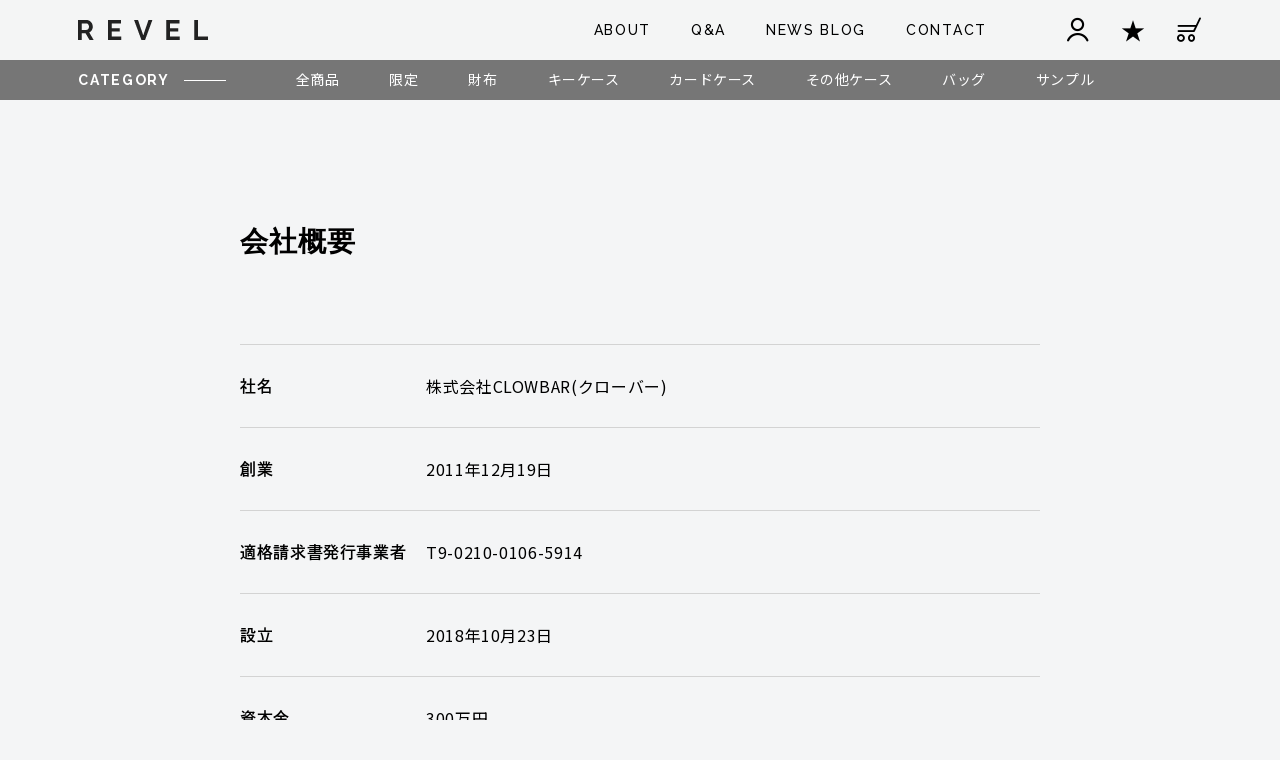

--- FILE ---
content_type: text/html; charset=utf-8
request_url: https://revel.jp/pages/company
body_size: 16743
content:
<!DOCTYPE html>
<html lang="ja">
	<head>
		
<meta charset="utf-8">
<meta http-equiv="X-UA-Compatible" content="IE=edge">
<meta name="viewport" content="width=device-width,initial-scale=1,user-scalable=1">
<meta name="format-detection" content="telephone=no, address=no, email=no">
<title>COMPANY｜『REVEL』公式通販ストア</title>
<meta name="theme-color" content="#222222">
<meta name="description" content="コンパクトウォレットレザーブランドREVELの工場直営オンラインストア。
湘南の海近くのアトリエで製作される純国産革製品「レヴェル」はタンニン鞣しの「龍野レザー」と「イタリアスクラッチレザー」を独自の折革製法を活かした「人が魅かれるカタチ」の製品に仕立てています。高級感のあるユニセックスデザインでありつつ使いやすさと美しさを両立した人気のアイテムが揃います。">
<meta name="canonical" content="https://revel.jp/pages/company">
<meta property="og:type" content="website">
<meta property="og:title" content="COMPANY｜『REVEL』公式通販ストア">
<meta property="og:site_name" content="レザーブランド『REVEL』公式通販ストア">
<meta property="og:url" content="https://revel.jp/pages/company">
<meta property="og:image" content="http://revel.jp/cdn/shop/files/IMG_0045.jpg?v=1700666524">
<meta property="og:description" content="コンパクトウォレットレザーブランドREVELの工場直営オンラインストア。
湘南の海近くのアトリエで製作される純国産革製品「レヴェル」はタンニン鞣しの「龍野レザー」と「イタリアスクラッチレザー」を独自の折革製法を活かした「人が魅かれるカタチ」の製品に仕立てています。高級感のあるユニセックスデザインでありつつ使いやすさと美しさを両立した人気のアイテムが揃います。">
<meta name="twitter:card" content="summary_large_image">
<meta name="twitter:title" content="COMPANY｜『REVEL』公式通販ストア">
<meta name="twitter:description" content="コンパクトウォレットレザーブランドREVELの工場直営オンラインストア。
湘南の海近くのアトリエで製作される純国産革製品「レヴェル」はタンニン鞣しの「龍野レザー」と「イタリアスクラッチレザー」を独自の折革製法を活かした「人が魅かれるカタチ」の製品に仕立てています。高級感のあるユニセックスデザインでありつつ使いやすさと美しさを両立した人気のアイテムが揃います。">
<meta name="twitter:image" content="http://revel.jp/cdn/shop/files/IMG_0045.jpg?v=1700666524">
        <link rel="preconnect" href="https://fonts.googleapis.com">
<link rel="preconnect" href="https://fonts.gstatic.com" crossorigin>
<!-- <link href="https://fonts.googleapis.com/css2?family=Inter&family=Lato&family=Noto+Sans+JP:wght@400;700&family=Raleway:wght@500;700&family=Roboto:wght@400&display=swap" rel="stylesheet"> -->
<!-- 速度改善 -->
<link rel="preload" href="https://fonts.googleapis.com/css2?family=Inter&family=Lato&family=Noto+Sans+JP:wght@400;700&family=Raleway:wght@500;600;700&family=Roboto:wght@400&display=swap" as="style">
<link rel="stylesheet" href="https://fonts.googleapis.com/css2?family=Inter&family=Lato&family=Noto+Sans+JP:wght@400;700&family=Raleway:wght@500;600;700&family=Roboto:wght@400&display=swap" media="print" onload="this.media='all'">

        <!-- <script>
    (function(d) {
        var config = {
            kitId: 'syi8ikd',
            scriptTimeout: 3000,
            async: true
        },
        h=d.documentElement,t=setTimeout(function(){h.className=h.className.replace(/\bwf-loading\b/g,"")+" wf-inactive";},config.scriptTimeout),tk=d.createElement("script"),f=false,s=d.getElementsByTagName("script")[0],a;h.className+=" wf-loading";tk.src='https://use.typekit.net/'+config.kitId+'.js';tk.async=true;tk.onload=tk.onreadystatechange=function(){a=this.readyState;if(f||a&&a!="complete"&&a!="loaded")return;f=true;clearTimeout(t);try{Typekit.load(config)}catch(e){}};s.parentNode.insertBefore(tk,s)
    })(document);
</script> -->


<script>
  (function(d) {
    var config = {
      kitId: 'rwn8rcs',
      scriptTimeout: 3000,
      async: true
    },
    h=d.documentElement,t=setTimeout(function(){h.className=h.className.replace(/\bwf-loading\b/g,"")+" wf-inactive";},config.scriptTimeout),tk=d.createElement("script"),f=false,s=d.getElementsByTagName("script")[0],a;h.className+=" wf-loading";tk.src='https://use.typekit.net/'+config.kitId+'.js';tk.async=true;tk.onload=tk.onreadystatechange=function(){a=this.readyState;if(f||a&&a!="complete"&&a!="loaded")return;f=true;clearTimeout(t);try{Typekit.load(config)}catch(e){}};s.parentNode.insertBefore(tk,s)
  })(document);
</script>

		<link href="//revel.jp/cdn/shop/t/20/assets/app.css?v=119672368925233132901766027852" rel="stylesheet" type="text/css" media="all" />
        <link href="//revel.jp/cdn/shop/t/20/assets/overwrite.css?v=183056153454452281961764821296" rel="stylesheet" type="text/css" media="all" />
        <link rel="shortcut icon" href="//revel.jp/cdn/shop/t/20/assets/favicon.ico?v=127771829963735458471764821296">
        <link rel="apple-touch-icon" type="image/png" href="//revel.jp/cdn/shop/t/20/assets/apple-touch-icon-180x180.png?v=165948751765273265011764821296">
        <link rel="icon" type="image/png" href="//revel.jp/cdn/shop/t/20/assets/icon-192x192.png?v=137512433292977643781764821296">
        <script src="//revel.jp/cdn/shop/t/20/assets/jquery-3.6.0.min.js?v=3475092820361243631765937618" type="text/javascript"></script>
        <script>window.performance && window.performance.mark && window.performance.mark('shopify.content_for_header.start');</script><meta name="google-site-verification" content="Yrp-bV1xmUEpbqLJ6S6VJ4_SLDfEB0B10uF-jKKqYL0">
<meta id="shopify-digital-wallet" name="shopify-digital-wallet" content="/58587775183/digital_wallets/dialog">
<meta name="shopify-checkout-api-token" content="947d470a6ad50d73e09fdec59da129b1">
<script async="async" src="/checkouts/internal/preloads.js?locale=ja-JP"></script>
<link rel="preconnect" href="https://shop.app" crossorigin="anonymous">
<script async="async" src="https://shop.app/checkouts/internal/preloads.js?locale=ja-JP&shop_id=58587775183" crossorigin="anonymous"></script>
<script id="apple-pay-shop-capabilities" type="application/json">{"shopId":58587775183,"countryCode":"JP","currencyCode":"JPY","merchantCapabilities":["supports3DS"],"merchantId":"gid:\/\/shopify\/Shop\/58587775183","merchantName":"REVEL WEBSTORE","requiredBillingContactFields":["postalAddress","email","phone"],"requiredShippingContactFields":["postalAddress","email","phone"],"shippingType":"shipping","supportedNetworks":["visa","masterCard","amex","jcb","discover"],"total":{"type":"pending","label":"REVEL WEBSTORE","amount":"1.00"},"shopifyPaymentsEnabled":true,"supportsSubscriptions":true}</script>
<script id="shopify-features" type="application/json">{"accessToken":"947d470a6ad50d73e09fdec59da129b1","betas":["rich-media-storefront-analytics"],"domain":"revel.jp","predictiveSearch":false,"shopId":58587775183,"locale":"ja"}</script>
<script>var Shopify = Shopify || {};
Shopify.shop = "revel-webstore.myshopify.com";
Shopify.locale = "ja";
Shopify.currency = {"active":"JPY","rate":"1.0"};
Shopify.country = "JP";
Shopify.theme = {"name":"【本番】revel-website\/main_ホリデーver(インスタセクション削除)","id":134432686287,"schema_name":"Themekit template theme","schema_version":"1.0.0","theme_store_id":null,"role":"main"};
Shopify.theme.handle = "null";
Shopify.theme.style = {"id":null,"handle":null};
Shopify.cdnHost = "revel.jp/cdn";
Shopify.routes = Shopify.routes || {};
Shopify.routes.root = "/";</script>
<script type="module">!function(o){(o.Shopify=o.Shopify||{}).modules=!0}(window);</script>
<script>!function(o){function n(){var o=[];function n(){o.push(Array.prototype.slice.apply(arguments))}return n.q=o,n}var t=o.Shopify=o.Shopify||{};t.loadFeatures=n(),t.autoloadFeatures=n()}(window);</script>
<script>
  window.ShopifyPay = window.ShopifyPay || {};
  window.ShopifyPay.apiHost = "shop.app\/pay";
  window.ShopifyPay.redirectState = null;
</script>
<script id="shop-js-analytics" type="application/json">{"pageType":"page"}</script>
<script defer="defer" async type="module" src="//revel.jp/cdn/shopifycloud/shop-js/modules/v2/client.init-shop-cart-sync_0MstufBG.ja.esm.js"></script>
<script defer="defer" async type="module" src="//revel.jp/cdn/shopifycloud/shop-js/modules/v2/chunk.common_jll-23Z1.esm.js"></script>
<script defer="defer" async type="module" src="//revel.jp/cdn/shopifycloud/shop-js/modules/v2/chunk.modal_HXih6-AF.esm.js"></script>
<script type="module">
  await import("//revel.jp/cdn/shopifycloud/shop-js/modules/v2/client.init-shop-cart-sync_0MstufBG.ja.esm.js");
await import("//revel.jp/cdn/shopifycloud/shop-js/modules/v2/chunk.common_jll-23Z1.esm.js");
await import("//revel.jp/cdn/shopifycloud/shop-js/modules/v2/chunk.modal_HXih6-AF.esm.js");

  window.Shopify.SignInWithShop?.initShopCartSync?.({"fedCMEnabled":true,"windoidEnabled":true});

</script>
<script>
  window.Shopify = window.Shopify || {};
  if (!window.Shopify.featureAssets) window.Shopify.featureAssets = {};
  window.Shopify.featureAssets['shop-js'] = {"shop-cart-sync":["modules/v2/client.shop-cart-sync_DN7iwvRY.ja.esm.js","modules/v2/chunk.common_jll-23Z1.esm.js","modules/v2/chunk.modal_HXih6-AF.esm.js"],"init-fed-cm":["modules/v2/client.init-fed-cm_DmZOWWut.ja.esm.js","modules/v2/chunk.common_jll-23Z1.esm.js","modules/v2/chunk.modal_HXih6-AF.esm.js"],"shop-cash-offers":["modules/v2/client.shop-cash-offers_HFfvn_Gz.ja.esm.js","modules/v2/chunk.common_jll-23Z1.esm.js","modules/v2/chunk.modal_HXih6-AF.esm.js"],"shop-login-button":["modules/v2/client.shop-login-button_BVN3pvk0.ja.esm.js","modules/v2/chunk.common_jll-23Z1.esm.js","modules/v2/chunk.modal_HXih6-AF.esm.js"],"pay-button":["modules/v2/client.pay-button_CyS_4GVi.ja.esm.js","modules/v2/chunk.common_jll-23Z1.esm.js","modules/v2/chunk.modal_HXih6-AF.esm.js"],"shop-button":["modules/v2/client.shop-button_zh22db91.ja.esm.js","modules/v2/chunk.common_jll-23Z1.esm.js","modules/v2/chunk.modal_HXih6-AF.esm.js"],"avatar":["modules/v2/client.avatar_BTnouDA3.ja.esm.js"],"init-windoid":["modules/v2/client.init-windoid_BlVJIuJ5.ja.esm.js","modules/v2/chunk.common_jll-23Z1.esm.js","modules/v2/chunk.modal_HXih6-AF.esm.js"],"init-shop-for-new-customer-accounts":["modules/v2/client.init-shop-for-new-customer-accounts_BqzwtUK7.ja.esm.js","modules/v2/client.shop-login-button_BVN3pvk0.ja.esm.js","modules/v2/chunk.common_jll-23Z1.esm.js","modules/v2/chunk.modal_HXih6-AF.esm.js"],"init-shop-email-lookup-coordinator":["modules/v2/client.init-shop-email-lookup-coordinator_DKDv3hKi.ja.esm.js","modules/v2/chunk.common_jll-23Z1.esm.js","modules/v2/chunk.modal_HXih6-AF.esm.js"],"init-shop-cart-sync":["modules/v2/client.init-shop-cart-sync_0MstufBG.ja.esm.js","modules/v2/chunk.common_jll-23Z1.esm.js","modules/v2/chunk.modal_HXih6-AF.esm.js"],"shop-toast-manager":["modules/v2/client.shop-toast-manager_BkVvTGW3.ja.esm.js","modules/v2/chunk.common_jll-23Z1.esm.js","modules/v2/chunk.modal_HXih6-AF.esm.js"],"init-customer-accounts":["modules/v2/client.init-customer-accounts_CZbUHFPX.ja.esm.js","modules/v2/client.shop-login-button_BVN3pvk0.ja.esm.js","modules/v2/chunk.common_jll-23Z1.esm.js","modules/v2/chunk.modal_HXih6-AF.esm.js"],"init-customer-accounts-sign-up":["modules/v2/client.init-customer-accounts-sign-up_C0QA8nCd.ja.esm.js","modules/v2/client.shop-login-button_BVN3pvk0.ja.esm.js","modules/v2/chunk.common_jll-23Z1.esm.js","modules/v2/chunk.modal_HXih6-AF.esm.js"],"shop-follow-button":["modules/v2/client.shop-follow-button_CSkbpFfm.ja.esm.js","modules/v2/chunk.common_jll-23Z1.esm.js","modules/v2/chunk.modal_HXih6-AF.esm.js"],"checkout-modal":["modules/v2/client.checkout-modal_rYdHFJTE.ja.esm.js","modules/v2/chunk.common_jll-23Z1.esm.js","modules/v2/chunk.modal_HXih6-AF.esm.js"],"shop-login":["modules/v2/client.shop-login_DeXIozZF.ja.esm.js","modules/v2/chunk.common_jll-23Z1.esm.js","modules/v2/chunk.modal_HXih6-AF.esm.js"],"lead-capture":["modules/v2/client.lead-capture_DGEoeVgo.ja.esm.js","modules/v2/chunk.common_jll-23Z1.esm.js","modules/v2/chunk.modal_HXih6-AF.esm.js"],"payment-terms":["modules/v2/client.payment-terms_BXPcfuME.ja.esm.js","modules/v2/chunk.common_jll-23Z1.esm.js","modules/v2/chunk.modal_HXih6-AF.esm.js"]};
</script>
<script>(function() {
  var isLoaded = false;
  function asyncLoad() {
    if (isLoaded) return;
    isLoaded = true;
    var urls = ["https:\/\/delivery-date-and-time-picker.amp.tokyo\/script_tags\/cart_attributes.js?shop=revel-webstore.myshopify.com","https:\/\/gift-script-pr.pages.dev\/script.js?shop=revel-webstore.myshopify.com","https:\/\/cdn.hextom.com\/js\/freeshippingbar.js?shop=revel-webstore.myshopify.com"];
    for (var i = 0; i < urls.length; i++) {
      var s = document.createElement('script');
      s.type = 'text/javascript';
      s.async = true;
      s.src = urls[i];
      var x = document.getElementsByTagName('script')[0];
      x.parentNode.insertBefore(s, x);
    }
  };
  if(window.attachEvent) {
    window.attachEvent('onload', asyncLoad);
  } else {
    window.addEventListener('load', asyncLoad, false);
  }
})();</script>
<script id="__st">var __st={"a":58587775183,"offset":32400,"reqid":"64f021e5-4b0c-4e01-a22d-75de0f1b44f8-1769094144","pageurl":"revel.jp\/pages\/company","s":"pages-83528876239","u":"033f33512ae8","p":"page","rtyp":"page","rid":83528876239};</script>
<script>window.ShopifyPaypalV4VisibilityTracking = true;</script>
<script id="captcha-bootstrap">!function(){'use strict';const t='contact',e='account',n='new_comment',o=[[t,t],['blogs',n],['comments',n],[t,'customer']],c=[[e,'customer_login'],[e,'guest_login'],[e,'recover_customer_password'],[e,'create_customer']],r=t=>t.map((([t,e])=>`form[action*='/${t}']:not([data-nocaptcha='true']) input[name='form_type'][value='${e}']`)).join(','),a=t=>()=>t?[...document.querySelectorAll(t)].map((t=>t.form)):[];function s(){const t=[...o],e=r(t);return a(e)}const i='password',u='form_key',d=['recaptcha-v3-token','g-recaptcha-response','h-captcha-response',i],f=()=>{try{return window.sessionStorage}catch{return}},m='__shopify_v',_=t=>t.elements[u];function p(t,e,n=!1){try{const o=window.sessionStorage,c=JSON.parse(o.getItem(e)),{data:r}=function(t){const{data:e,action:n}=t;return t[m]||n?{data:e,action:n}:{data:t,action:n}}(c);for(const[e,n]of Object.entries(r))t.elements[e]&&(t.elements[e].value=n);n&&o.removeItem(e)}catch(o){console.error('form repopulation failed',{error:o})}}const l='form_type',E='cptcha';function T(t){t.dataset[E]=!0}const w=window,h=w.document,L='Shopify',v='ce_forms',y='captcha';let A=!1;((t,e)=>{const n=(g='f06e6c50-85a8-45c8-87d0-21a2b65856fe',I='https://cdn.shopify.com/shopifycloud/storefront-forms-hcaptcha/ce_storefront_forms_captcha_hcaptcha.v1.5.2.iife.js',D={infoText:'hCaptchaによる保護',privacyText:'プライバシー',termsText:'利用規約'},(t,e,n)=>{const o=w[L][v],c=o.bindForm;if(c)return c(t,g,e,D).then(n);var r;o.q.push([[t,g,e,D],n]),r=I,A||(h.body.append(Object.assign(h.createElement('script'),{id:'captcha-provider',async:!0,src:r})),A=!0)});var g,I,D;w[L]=w[L]||{},w[L][v]=w[L][v]||{},w[L][v].q=[],w[L][y]=w[L][y]||{},w[L][y].protect=function(t,e){n(t,void 0,e),T(t)},Object.freeze(w[L][y]),function(t,e,n,w,h,L){const[v,y,A,g]=function(t,e,n){const i=e?o:[],u=t?c:[],d=[...i,...u],f=r(d),m=r(i),_=r(d.filter((([t,e])=>n.includes(e))));return[a(f),a(m),a(_),s()]}(w,h,L),I=t=>{const e=t.target;return e instanceof HTMLFormElement?e:e&&e.form},D=t=>v().includes(t);t.addEventListener('submit',(t=>{const e=I(t);if(!e)return;const n=D(e)&&!e.dataset.hcaptchaBound&&!e.dataset.recaptchaBound,o=_(e),c=g().includes(e)&&(!o||!o.value);(n||c)&&t.preventDefault(),c&&!n&&(function(t){try{if(!f())return;!function(t){const e=f();if(!e)return;const n=_(t);if(!n)return;const o=n.value;o&&e.removeItem(o)}(t);const e=Array.from(Array(32),(()=>Math.random().toString(36)[2])).join('');!function(t,e){_(t)||t.append(Object.assign(document.createElement('input'),{type:'hidden',name:u})),t.elements[u].value=e}(t,e),function(t,e){const n=f();if(!n)return;const o=[...t.querySelectorAll(`input[type='${i}']`)].map((({name:t})=>t)),c=[...d,...o],r={};for(const[a,s]of new FormData(t).entries())c.includes(a)||(r[a]=s);n.setItem(e,JSON.stringify({[m]:1,action:t.action,data:r}))}(t,e)}catch(e){console.error('failed to persist form',e)}}(e),e.submit())}));const S=(t,e)=>{t&&!t.dataset[E]&&(n(t,e.some((e=>e===t))),T(t))};for(const o of['focusin','change'])t.addEventListener(o,(t=>{const e=I(t);D(e)&&S(e,y())}));const B=e.get('form_key'),M=e.get(l),P=B&&M;t.addEventListener('DOMContentLoaded',(()=>{const t=y();if(P)for(const e of t)e.elements[l].value===M&&p(e,B);[...new Set([...A(),...v().filter((t=>'true'===t.dataset.shopifyCaptcha))])].forEach((e=>S(e,t)))}))}(h,new URLSearchParams(w.location.search),n,t,e,['guest_login'])})(!0,!0)}();</script>
<script integrity="sha256-4kQ18oKyAcykRKYeNunJcIwy7WH5gtpwJnB7kiuLZ1E=" data-source-attribution="shopify.loadfeatures" defer="defer" src="//revel.jp/cdn/shopifycloud/storefront/assets/storefront/load_feature-a0a9edcb.js" crossorigin="anonymous"></script>
<script crossorigin="anonymous" defer="defer" src="//revel.jp/cdn/shopifycloud/storefront/assets/shopify_pay/storefront-65b4c6d7.js?v=20250812"></script>
<script data-source-attribution="shopify.dynamic_checkout.dynamic.init">var Shopify=Shopify||{};Shopify.PaymentButton=Shopify.PaymentButton||{isStorefrontPortableWallets:!0,init:function(){window.Shopify.PaymentButton.init=function(){};var t=document.createElement("script");t.src="https://revel.jp/cdn/shopifycloud/portable-wallets/latest/portable-wallets.ja.js",t.type="module",document.head.appendChild(t)}};
</script>
<script data-source-attribution="shopify.dynamic_checkout.buyer_consent">
  function portableWalletsHideBuyerConsent(e){var t=document.getElementById("shopify-buyer-consent"),n=document.getElementById("shopify-subscription-policy-button");t&&n&&(t.classList.add("hidden"),t.setAttribute("aria-hidden","true"),n.removeEventListener("click",e))}function portableWalletsShowBuyerConsent(e){var t=document.getElementById("shopify-buyer-consent"),n=document.getElementById("shopify-subscription-policy-button");t&&n&&(t.classList.remove("hidden"),t.removeAttribute("aria-hidden"),n.addEventListener("click",e))}window.Shopify?.PaymentButton&&(window.Shopify.PaymentButton.hideBuyerConsent=portableWalletsHideBuyerConsent,window.Shopify.PaymentButton.showBuyerConsent=portableWalletsShowBuyerConsent);
</script>
<script data-source-attribution="shopify.dynamic_checkout.cart.bootstrap">document.addEventListener("DOMContentLoaded",(function(){function t(){return document.querySelector("shopify-accelerated-checkout-cart, shopify-accelerated-checkout")}if(t())Shopify.PaymentButton.init();else{new MutationObserver((function(e,n){t()&&(Shopify.PaymentButton.init(),n.disconnect())})).observe(document.body,{childList:!0,subtree:!0})}}));
</script>
<link id="shopify-accelerated-checkout-styles" rel="stylesheet" media="screen" href="https://revel.jp/cdn/shopifycloud/portable-wallets/latest/accelerated-checkout-backwards-compat.css" crossorigin="anonymous">
<style id="shopify-accelerated-checkout-cart">
        #shopify-buyer-consent {
  margin-top: 1em;
  display: inline-block;
  width: 100%;
}

#shopify-buyer-consent.hidden {
  display: none;
}

#shopify-subscription-policy-button {
  background: none;
  border: none;
  padding: 0;
  text-decoration: underline;
  font-size: inherit;
  cursor: pointer;
}

#shopify-subscription-policy-button::before {
  box-shadow: none;
}

      </style>

<script>window.performance && window.performance.mark && window.performance.mark('shopify.content_for_header.end');</script>
	<link rel="canonical" href="https://revel.jp/pages/company">
<link href="https://monorail-edge.shopifysvc.com" rel="dns-prefetch">
<script>(function(){if ("sendBeacon" in navigator && "performance" in window) {try {var session_token_from_headers = performance.getEntriesByType('navigation')[0].serverTiming.find(x => x.name == '_s').description;} catch {var session_token_from_headers = undefined;}var session_cookie_matches = document.cookie.match(/_shopify_s=([^;]*)/);var session_token_from_cookie = session_cookie_matches && session_cookie_matches.length === 2 ? session_cookie_matches[1] : "";var session_token = session_token_from_headers || session_token_from_cookie || "";function handle_abandonment_event(e) {var entries = performance.getEntries().filter(function(entry) {return /monorail-edge.shopifysvc.com/.test(entry.name);});if (!window.abandonment_tracked && entries.length === 0) {window.abandonment_tracked = true;var currentMs = Date.now();var navigation_start = performance.timing.navigationStart;var payload = {shop_id: 58587775183,url: window.location.href,navigation_start,duration: currentMs - navigation_start,session_token,page_type: "page"};window.navigator.sendBeacon("https://monorail-edge.shopifysvc.com/v1/produce", JSON.stringify({schema_id: "online_store_buyer_site_abandonment/1.1",payload: payload,metadata: {event_created_at_ms: currentMs,event_sent_at_ms: currentMs}}));}}window.addEventListener('pagehide', handle_abandonment_event);}}());</script>
<script id="web-pixels-manager-setup">(function e(e,d,r,n,o){if(void 0===o&&(o={}),!Boolean(null===(a=null===(i=window.Shopify)||void 0===i?void 0:i.analytics)||void 0===a?void 0:a.replayQueue)){var i,a;window.Shopify=window.Shopify||{};var t=window.Shopify;t.analytics=t.analytics||{};var s=t.analytics;s.replayQueue=[],s.publish=function(e,d,r){return s.replayQueue.push([e,d,r]),!0};try{self.performance.mark("wpm:start")}catch(e){}var l=function(){var e={modern:/Edge?\/(1{2}[4-9]|1[2-9]\d|[2-9]\d{2}|\d{4,})\.\d+(\.\d+|)|Firefox\/(1{2}[4-9]|1[2-9]\d|[2-9]\d{2}|\d{4,})\.\d+(\.\d+|)|Chrom(ium|e)\/(9{2}|\d{3,})\.\d+(\.\d+|)|(Maci|X1{2}).+ Version\/(15\.\d+|(1[6-9]|[2-9]\d|\d{3,})\.\d+)([,.]\d+|)( \(\w+\)|)( Mobile\/\w+|) Safari\/|Chrome.+OPR\/(9{2}|\d{3,})\.\d+\.\d+|(CPU[ +]OS|iPhone[ +]OS|CPU[ +]iPhone|CPU IPhone OS|CPU iPad OS)[ +]+(15[._]\d+|(1[6-9]|[2-9]\d|\d{3,})[._]\d+)([._]\d+|)|Android:?[ /-](13[3-9]|1[4-9]\d|[2-9]\d{2}|\d{4,})(\.\d+|)(\.\d+|)|Android.+Firefox\/(13[5-9]|1[4-9]\d|[2-9]\d{2}|\d{4,})\.\d+(\.\d+|)|Android.+Chrom(ium|e)\/(13[3-9]|1[4-9]\d|[2-9]\d{2}|\d{4,})\.\d+(\.\d+|)|SamsungBrowser\/([2-9]\d|\d{3,})\.\d+/,legacy:/Edge?\/(1[6-9]|[2-9]\d|\d{3,})\.\d+(\.\d+|)|Firefox\/(5[4-9]|[6-9]\d|\d{3,})\.\d+(\.\d+|)|Chrom(ium|e)\/(5[1-9]|[6-9]\d|\d{3,})\.\d+(\.\d+|)([\d.]+$|.*Safari\/(?![\d.]+ Edge\/[\d.]+$))|(Maci|X1{2}).+ Version\/(10\.\d+|(1[1-9]|[2-9]\d|\d{3,})\.\d+)([,.]\d+|)( \(\w+\)|)( Mobile\/\w+|) Safari\/|Chrome.+OPR\/(3[89]|[4-9]\d|\d{3,})\.\d+\.\d+|(CPU[ +]OS|iPhone[ +]OS|CPU[ +]iPhone|CPU IPhone OS|CPU iPad OS)[ +]+(10[._]\d+|(1[1-9]|[2-9]\d|\d{3,})[._]\d+)([._]\d+|)|Android:?[ /-](13[3-9]|1[4-9]\d|[2-9]\d{2}|\d{4,})(\.\d+|)(\.\d+|)|Mobile Safari.+OPR\/([89]\d|\d{3,})\.\d+\.\d+|Android.+Firefox\/(13[5-9]|1[4-9]\d|[2-9]\d{2}|\d{4,})\.\d+(\.\d+|)|Android.+Chrom(ium|e)\/(13[3-9]|1[4-9]\d|[2-9]\d{2}|\d{4,})\.\d+(\.\d+|)|Android.+(UC? ?Browser|UCWEB|U3)[ /]?(15\.([5-9]|\d{2,})|(1[6-9]|[2-9]\d|\d{3,})\.\d+)\.\d+|SamsungBrowser\/(5\.\d+|([6-9]|\d{2,})\.\d+)|Android.+MQ{2}Browser\/(14(\.(9|\d{2,})|)|(1[5-9]|[2-9]\d|\d{3,})(\.\d+|))(\.\d+|)|K[Aa][Ii]OS\/(3\.\d+|([4-9]|\d{2,})\.\d+)(\.\d+|)/},d=e.modern,r=e.legacy,n=navigator.userAgent;return n.match(d)?"modern":n.match(r)?"legacy":"unknown"}(),u="modern"===l?"modern":"legacy",c=(null!=n?n:{modern:"",legacy:""})[u],f=function(e){return[e.baseUrl,"/wpm","/b",e.hashVersion,"modern"===e.buildTarget?"m":"l",".js"].join("")}({baseUrl:d,hashVersion:r,buildTarget:u}),m=function(e){var d=e.version,r=e.bundleTarget,n=e.surface,o=e.pageUrl,i=e.monorailEndpoint;return{emit:function(e){var a=e.status,t=e.errorMsg,s=(new Date).getTime(),l=JSON.stringify({metadata:{event_sent_at_ms:s},events:[{schema_id:"web_pixels_manager_load/3.1",payload:{version:d,bundle_target:r,page_url:o,status:a,surface:n,error_msg:t},metadata:{event_created_at_ms:s}}]});if(!i)return console&&console.warn&&console.warn("[Web Pixels Manager] No Monorail endpoint provided, skipping logging."),!1;try{return self.navigator.sendBeacon.bind(self.navigator)(i,l)}catch(e){}var u=new XMLHttpRequest;try{return u.open("POST",i,!0),u.setRequestHeader("Content-Type","text/plain"),u.send(l),!0}catch(e){return console&&console.warn&&console.warn("[Web Pixels Manager] Got an unhandled error while logging to Monorail."),!1}}}}({version:r,bundleTarget:l,surface:e.surface,pageUrl:self.location.href,monorailEndpoint:e.monorailEndpoint});try{o.browserTarget=l,function(e){var d=e.src,r=e.async,n=void 0===r||r,o=e.onload,i=e.onerror,a=e.sri,t=e.scriptDataAttributes,s=void 0===t?{}:t,l=document.createElement("script"),u=document.querySelector("head"),c=document.querySelector("body");if(l.async=n,l.src=d,a&&(l.integrity=a,l.crossOrigin="anonymous"),s)for(var f in s)if(Object.prototype.hasOwnProperty.call(s,f))try{l.dataset[f]=s[f]}catch(e){}if(o&&l.addEventListener("load",o),i&&l.addEventListener("error",i),u)u.appendChild(l);else{if(!c)throw new Error("Did not find a head or body element to append the script");c.appendChild(l)}}({src:f,async:!0,onload:function(){if(!function(){var e,d;return Boolean(null===(d=null===(e=window.Shopify)||void 0===e?void 0:e.analytics)||void 0===d?void 0:d.initialized)}()){var d=window.webPixelsManager.init(e)||void 0;if(d){var r=window.Shopify.analytics;r.replayQueue.forEach((function(e){var r=e[0],n=e[1],o=e[2];d.publishCustomEvent(r,n,o)})),r.replayQueue=[],r.publish=d.publishCustomEvent,r.visitor=d.visitor,r.initialized=!0}}},onerror:function(){return m.emit({status:"failed",errorMsg:"".concat(f," has failed to load")})},sri:function(e){var d=/^sha384-[A-Za-z0-9+/=]+$/;return"string"==typeof e&&d.test(e)}(c)?c:"",scriptDataAttributes:o}),m.emit({status:"loading"})}catch(e){m.emit({status:"failed",errorMsg:(null==e?void 0:e.message)||"Unknown error"})}}})({shopId: 58587775183,storefrontBaseUrl: "https://revel.jp",extensionsBaseUrl: "https://extensions.shopifycdn.com/cdn/shopifycloud/web-pixels-manager",monorailEndpoint: "https://monorail-edge.shopifysvc.com/unstable/produce_batch",surface: "storefront-renderer",enabledBetaFlags: ["2dca8a86"],webPixelsConfigList: [{"id":"272269519","configuration":"{\"config\":\"{\\\"pixel_id\\\":\\\"G-NSYYNCF95G\\\",\\\"target_country\\\":\\\"ZZ\\\",\\\"gtag_events\\\":[{\\\"type\\\":\\\"search\\\",\\\"action_label\\\":\\\"G-NSYYNCF95G\\\"},{\\\"type\\\":\\\"begin_checkout\\\",\\\"action_label\\\":\\\"G-NSYYNCF95G\\\"},{\\\"type\\\":\\\"view_item\\\",\\\"action_label\\\":[\\\"G-NSYYNCF95G\\\",\\\"MC-7MEV4BHCDJ\\\"]},{\\\"type\\\":\\\"purchase\\\",\\\"action_label\\\":[\\\"G-NSYYNCF95G\\\",\\\"MC-7MEV4BHCDJ\\\"]},{\\\"type\\\":\\\"page_view\\\",\\\"action_label\\\":[\\\"G-NSYYNCF95G\\\",\\\"MC-7MEV4BHCDJ\\\"]},{\\\"type\\\":\\\"add_payment_info\\\",\\\"action_label\\\":\\\"G-NSYYNCF95G\\\"},{\\\"type\\\":\\\"add_to_cart\\\",\\\"action_label\\\":\\\"G-NSYYNCF95G\\\"}],\\\"enable_monitoring_mode\\\":false}\"}","eventPayloadVersion":"v1","runtimeContext":"OPEN","scriptVersion":"b2a88bafab3e21179ed38636efcd8a93","type":"APP","apiClientId":1780363,"privacyPurposes":[],"dataSharingAdjustments":{"protectedCustomerApprovalScopes":["read_customer_address","read_customer_email","read_customer_name","read_customer_personal_data","read_customer_phone"]}},{"id":"95682767","configuration":"{\"pixel_id\":\"592389636793338\",\"pixel_type\":\"facebook_pixel\"}","eventPayloadVersion":"v1","runtimeContext":"OPEN","scriptVersion":"ca16bc87fe92b6042fbaa3acc2fbdaa6","type":"APP","apiClientId":2329312,"privacyPurposes":["ANALYTICS","MARKETING","SALE_OF_DATA"],"dataSharingAdjustments":{"protectedCustomerApprovalScopes":["read_customer_address","read_customer_email","read_customer_name","read_customer_personal_data","read_customer_phone"]}},{"id":"shopify-app-pixel","configuration":"{}","eventPayloadVersion":"v1","runtimeContext":"STRICT","scriptVersion":"0450","apiClientId":"shopify-pixel","type":"APP","privacyPurposes":["ANALYTICS","MARKETING"]},{"id":"shopify-custom-pixel","eventPayloadVersion":"v1","runtimeContext":"LAX","scriptVersion":"0450","apiClientId":"shopify-pixel","type":"CUSTOM","privacyPurposes":["ANALYTICS","MARKETING"]}],isMerchantRequest: false,initData: {"shop":{"name":"REVEL WEBSTORE","paymentSettings":{"currencyCode":"JPY"},"myshopifyDomain":"revel-webstore.myshopify.com","countryCode":"JP","storefrontUrl":"https:\/\/revel.jp"},"customer":null,"cart":null,"checkout":null,"productVariants":[],"purchasingCompany":null},},"https://revel.jp/cdn","fcfee988w5aeb613cpc8e4bc33m6693e112",{"modern":"","legacy":""},{"shopId":"58587775183","storefrontBaseUrl":"https:\/\/revel.jp","extensionBaseUrl":"https:\/\/extensions.shopifycdn.com\/cdn\/shopifycloud\/web-pixels-manager","surface":"storefront-renderer","enabledBetaFlags":"[\"2dca8a86\"]","isMerchantRequest":"false","hashVersion":"fcfee988w5aeb613cpc8e4bc33m6693e112","publish":"custom","events":"[[\"page_viewed\",{}]]"});</script><script>
  window.ShopifyAnalytics = window.ShopifyAnalytics || {};
  window.ShopifyAnalytics.meta = window.ShopifyAnalytics.meta || {};
  window.ShopifyAnalytics.meta.currency = 'JPY';
  var meta = {"page":{"pageType":"page","resourceType":"page","resourceId":83528876239,"requestId":"64f021e5-4b0c-4e01-a22d-75de0f1b44f8-1769094144"}};
  for (var attr in meta) {
    window.ShopifyAnalytics.meta[attr] = meta[attr];
  }
</script>
<script class="analytics">
  (function () {
    var customDocumentWrite = function(content) {
      var jquery = null;

      if (window.jQuery) {
        jquery = window.jQuery;
      } else if (window.Checkout && window.Checkout.$) {
        jquery = window.Checkout.$;
      }

      if (jquery) {
        jquery('body').append(content);
      }
    };

    var hasLoggedConversion = function(token) {
      if (token) {
        return document.cookie.indexOf('loggedConversion=' + token) !== -1;
      }
      return false;
    }

    var setCookieIfConversion = function(token) {
      if (token) {
        var twoMonthsFromNow = new Date(Date.now());
        twoMonthsFromNow.setMonth(twoMonthsFromNow.getMonth() + 2);

        document.cookie = 'loggedConversion=' + token + '; expires=' + twoMonthsFromNow;
      }
    }

    var trekkie = window.ShopifyAnalytics.lib = window.trekkie = window.trekkie || [];
    if (trekkie.integrations) {
      return;
    }
    trekkie.methods = [
      'identify',
      'page',
      'ready',
      'track',
      'trackForm',
      'trackLink'
    ];
    trekkie.factory = function(method) {
      return function() {
        var args = Array.prototype.slice.call(arguments);
        args.unshift(method);
        trekkie.push(args);
        return trekkie;
      };
    };
    for (var i = 0; i < trekkie.methods.length; i++) {
      var key = trekkie.methods[i];
      trekkie[key] = trekkie.factory(key);
    }
    trekkie.load = function(config) {
      trekkie.config = config || {};
      trekkie.config.initialDocumentCookie = document.cookie;
      var first = document.getElementsByTagName('script')[0];
      var script = document.createElement('script');
      script.type = 'text/javascript';
      script.onerror = function(e) {
        var scriptFallback = document.createElement('script');
        scriptFallback.type = 'text/javascript';
        scriptFallback.onerror = function(error) {
                var Monorail = {
      produce: function produce(monorailDomain, schemaId, payload) {
        var currentMs = new Date().getTime();
        var event = {
          schema_id: schemaId,
          payload: payload,
          metadata: {
            event_created_at_ms: currentMs,
            event_sent_at_ms: currentMs
          }
        };
        return Monorail.sendRequest("https://" + monorailDomain + "/v1/produce", JSON.stringify(event));
      },
      sendRequest: function sendRequest(endpointUrl, payload) {
        // Try the sendBeacon API
        if (window && window.navigator && typeof window.navigator.sendBeacon === 'function' && typeof window.Blob === 'function' && !Monorail.isIos12()) {
          var blobData = new window.Blob([payload], {
            type: 'text/plain'
          });

          if (window.navigator.sendBeacon(endpointUrl, blobData)) {
            return true;
          } // sendBeacon was not successful

        } // XHR beacon

        var xhr = new XMLHttpRequest();

        try {
          xhr.open('POST', endpointUrl);
          xhr.setRequestHeader('Content-Type', 'text/plain');
          xhr.send(payload);
        } catch (e) {
          console.log(e);
        }

        return false;
      },
      isIos12: function isIos12() {
        return window.navigator.userAgent.lastIndexOf('iPhone; CPU iPhone OS 12_') !== -1 || window.navigator.userAgent.lastIndexOf('iPad; CPU OS 12_') !== -1;
      }
    };
    Monorail.produce('monorail-edge.shopifysvc.com',
      'trekkie_storefront_load_errors/1.1',
      {shop_id: 58587775183,
      theme_id: 134432686287,
      app_name: "storefront",
      context_url: window.location.href,
      source_url: "//revel.jp/cdn/s/trekkie.storefront.1bbfab421998800ff09850b62e84b8915387986d.min.js"});

        };
        scriptFallback.async = true;
        scriptFallback.src = '//revel.jp/cdn/s/trekkie.storefront.1bbfab421998800ff09850b62e84b8915387986d.min.js';
        first.parentNode.insertBefore(scriptFallback, first);
      };
      script.async = true;
      script.src = '//revel.jp/cdn/s/trekkie.storefront.1bbfab421998800ff09850b62e84b8915387986d.min.js';
      first.parentNode.insertBefore(script, first);
    };
    trekkie.load(
      {"Trekkie":{"appName":"storefront","development":false,"defaultAttributes":{"shopId":58587775183,"isMerchantRequest":null,"themeId":134432686287,"themeCityHash":"16107638857533360291","contentLanguage":"ja","currency":"JPY","eventMetadataId":"a9ac1986-6fcf-451f-babf-1cb3a6329f0d"},"isServerSideCookieWritingEnabled":true,"monorailRegion":"shop_domain","enabledBetaFlags":["65f19447"]},"Session Attribution":{},"S2S":{"facebookCapiEnabled":true,"source":"trekkie-storefront-renderer","apiClientId":580111}}
    );

    var loaded = false;
    trekkie.ready(function() {
      if (loaded) return;
      loaded = true;

      window.ShopifyAnalytics.lib = window.trekkie;

      var originalDocumentWrite = document.write;
      document.write = customDocumentWrite;
      try { window.ShopifyAnalytics.merchantGoogleAnalytics.call(this); } catch(error) {};
      document.write = originalDocumentWrite;

      window.ShopifyAnalytics.lib.page(null,{"pageType":"page","resourceType":"page","resourceId":83528876239,"requestId":"64f021e5-4b0c-4e01-a22d-75de0f1b44f8-1769094144","shopifyEmitted":true});

      var match = window.location.pathname.match(/checkouts\/(.+)\/(thank_you|post_purchase)/)
      var token = match? match[1]: undefined;
      if (!hasLoggedConversion(token)) {
        setCookieIfConversion(token);
        
      }
    });


        var eventsListenerScript = document.createElement('script');
        eventsListenerScript.async = true;
        eventsListenerScript.src = "//revel.jp/cdn/shopifycloud/storefront/assets/shop_events_listener-3da45d37.js";
        document.getElementsByTagName('head')[0].appendChild(eventsListenerScript);

})();</script>
  <script>
  if (!window.ga || (window.ga && typeof window.ga !== 'function')) {
    window.ga = function ga() {
      (window.ga.q = window.ga.q || []).push(arguments);
      if (window.Shopify && window.Shopify.analytics && typeof window.Shopify.analytics.publish === 'function') {
        window.Shopify.analytics.publish("ga_stub_called", {}, {sendTo: "google_osp_migration"});
      }
      console.error("Shopify's Google Analytics stub called with:", Array.from(arguments), "\nSee https://help.shopify.com/manual/promoting-marketing/pixels/pixel-migration#google for more information.");
    };
    if (window.Shopify && window.Shopify.analytics && typeof window.Shopify.analytics.publish === 'function') {
      window.Shopify.analytics.publish("ga_stub_initialized", {}, {sendTo: "google_osp_migration"});
    }
  }
</script>
<script
  defer
  src="https://revel.jp/cdn/shopifycloud/perf-kit/shopify-perf-kit-3.0.4.min.js"
  data-application="storefront-renderer"
  data-shop-id="58587775183"
  data-render-region="gcp-us-central1"
  data-page-type="page"
  data-theme-instance-id="134432686287"
  data-theme-name="Themekit template theme"
  data-theme-version="1.0.0"
  data-monorail-region="shop_domain"
  data-resource-timing-sampling-rate="10"
  data-shs="true"
  data-shs-beacon="true"
  data-shs-export-with-fetch="true"
  data-shs-logs-sample-rate="1"
  data-shs-beacon-endpoint="https://revel.jp/api/collect"
></script>
</head>
	<body id="page.company"><div id="cover" class="c-cover"></div>

        <div id="cursor" class="c-cursor js-ani-hide">
    <div id="cursor-pointer" class="c-cursor__pointer"></div>
</div>

        <div class="l-app">
            <div id="shopify-section-header" class="shopify-section"><header id="header" class="s-header is-min">
	<div class="s-header__wrap">
		<div class="l-inner--wide">
			<div class="s-header__inner">
				<div class="s-header__logo">
					<a href="/"><svg class="c-logo c-logo--main" xmlns="http://www.w3.org/2000/svg" viewBox="0 0 164.113 24.464">
    <title>REVEL</title>
    <path d="M417.456,1217.213v-24.464h10.819a7.088,7.088,0,0,1,3.118.69,7.949,7.949,0,0,1,2.481,1.859,8.655,8.655,0,0,1,1.62,2.619,8.044,8.044,0,0,1,.568,2.964,8.463,8.463,0,0,1-.533,2.98,7.424,7.424,0,0,1-1.534,2.5,6.99,6.99,0,0,1-2.343,1.653l5.582,9.2H432l-5.03-8.2h-4.755v8.2Zm4.756-12.37h5.961a2.513,2.513,0,0,0,1.585-.534,3.767,3.767,0,0,0,1.1-1.43,4.719,4.719,0,0,0,.413-2,4.2,4.2,0,0,0-.483-2.051,4.025,4.025,0,0,0-1.223-1.4,2.746,2.746,0,0,0-1.6-.517h-5.754Z" transform="translate(-417.456 -1192.749)"/>
    <path d="M468.611,1213.045v4.168H451.623v-24.464H468.3v4.169H456.379v5.892h10.3v3.858h-10.3v6.376Z" transform="translate(-413.894 -1192.749)"/>
    <path d="M486.544,1192.749l6.615,18.813,6.547-18.813h5l-9.269,24.464H490.85l-9.3-24.464Z" transform="translate(-410.775 -1192.749)"/>
    <path d="M535.291,1213.045v4.168H518.3v-24.464h16.677v4.169H523.06v5.892h10.3v3.858h-10.3v6.376Z" transform="translate(-406.943 -1192.749)"/>
    <path d="M550.475,1217.213v-24.464h4.755v20.3H567.7v4.168Z" transform="translate(-403.59 -1192.749)"/>
</svg>

<!--ロゴ旧型に戻しています。
      <svg class="c-logo c-logo--main" xmlns="http://www.w3.org/2000/svg" viewBox="0 0 138.38 31.155">
    <defs>
        <clipPath id="clip-path">
            <rect width="138.38" height="31.155"/>
        </clipPath>
    </defs>
    <path d="M161.809,39.13h11.375v-2.8h-8.259v-4.9h8.259v-2.77h-8.259V23.748h8.259v-2.8H161.809Z" transform="translate(-102.365 -13.253)"/>
    <path d="M282.966,39.13h11.375v-2.8h-8.259v-4.9h8.259v-2.77h-8.259V23.748h8.259v-2.8H282.966Z" transform="translate(-179.012 -13.253)"/>
    <path d="M224.374,34.089l-4.712-13.061H216.53l6.278,17.4.263.756h2.605l.263-.756,6.278-17.4h-3.131Z" transform="translate(-136.983 -13.303)"/>
    <g clip-path="url(#clip-path)">
        <path d="M112.108,26.871a5.894,5.894,0,0,0-5.752-5.892c-.225-.02-7.611-.03-7.611-.03v18.2h3.117V32.839h3.257l3.144,6.307h3.589s-3.413-6.622-3.5-6.784a5.9,5.9,0,0,0,3.753-5.492m-6.69,3.313h-3.556V23.748h3.556c2.078,0,3.492,1.212,3.492,3.232s-1.414,3.2-3.492,3.2" transform="translate(-62.469 -13.253)"/>
        <path d="M348.865,36.382V21.031h-3.117V39.182h11.361v-2.8Z" transform="translate(-218.73 -13.305)"/>
        <path d="M34.809,42.522h0Z" transform="translate(-22.02 -26.901)"/>
        <path d="M11.716,28.281a8.41,8.41,0,0,1-.81-.982,7.857,7.857,0,0,1-.965-1.828,6.98,6.98,0,0,1-.429-2.413,9.548,9.548,0,0,1,.332-2.541,8.123,8.123,0,0,1,1.1-2.415c.177-.259.336-.445.458-.594.165-.2.52-.652.7-.907.218-.289.41-.565.585-.828l.278-.425a13.3,13.3,0,0,0,1.078-2.292l.028-.084a10.13,10.13,0,0,0,.317-4.227l0,0a10.023,10.023,0,0,0-.7-2.6A10.071,10.071,0,0,0,4.4,0H4.4L0,.016l.008,31.14,14.828-.045v-.269a12.433,12.433,0,0,1-3.119-2.561M2.517,2.523,4.4,2.517A7.554,7.554,0,0,1,11.134,13.5c-.129.231-.29.5-.486.8A15.329,15.329,0,0,1,7.5,17.767a24.548,24.548,0,0,0-4.987,5.354ZM2.76,28.63A12.555,12.555,0,0,1,4.5,24.679a19.53,19.53,0,0,1,2.593-3.159A12.447,12.447,0,0,0,7,23.045h0v.016a9.5,9.5,0,0,0,.6,3.32,10.315,10.315,0,0,0,1.162,2.231Z" transform="translate(0 0)"/>
    </g>
</svg>
--></a>
				</div>
				<div class="s-header__main">
					<div class="s-nav">
						<nav class="s-nav__main h-no-sp">
							<ul class="s-nav__list">
								<li class="s-nav__item"><a href="/pages/about">ABOUT</a></li>
								<li class="s-nav__item"><a href="/pages/help">Q&A</a></li>
                                <!--<li class="s-nav__item"><a href="/pages/shops">SHOP LIST</a></li>-->
                                <li class="s-nav__item"><a href="/blogs/articles">NEWS BLOG</a></li>
  								<li class="s-nav__item"><a href="/pages/contact">CONTACT</a></li>
							</ul>
						</nav>
						<ul class="s-nav__icons">
							<li class="s-nav__icon">
								<a href="/account">
									<i class="c-icon--user"></i>
								</a>
							</li>
                            <li class="s-nav__icon">
								<a href="/tools/prime-review/favorites.html">★</a>
							</li> 
							<li class="s-nav__icon">
								<a href="/cart"><i class="c-icon--cart"></i></a>
							</li>
						</ul>
					</div>
					<div class="s-header__menu h-sp">
						<a href="#" class="s-header__btn js-trigger-menu">
							<span class="s-header__bar s-header__bar--1"></span>
							<span class="s-header__bar s-header__bar--2"></span>
						</a>
					</div>
				</div>
			</div>
		</div>
	</div>
	<div class="s-header__cover" data-header-cover>
		<div class="s-header__products" data-header-cats>
			<div class="s-header__scroller">
				<p class="s-header__label">CATEGORY</p>
				<ul class="s-header__cats">
					<li><a href="/collections/all">全商品</a></li>            
                   	<li><a href="/collections/limited-edition">限定</a></li>    
					<li><a href="/collections/wallet">財布</a></li>
					<li><a href="/collections/key-case-key-holder">キーケース</a></li>
					<li><a href="/collections/card-case-pass-case">カードケース</a></li>
					<li><a href="/collections/other">その他ケース</a></li>
                    <li><a href="/collections/bag-pouch">バッグ</a></li>
                    <li><a href="/collections/sample">サンプル</a></li> 
				</ul>
			</div>
		</div>
	</div>
</header>
</div>
    		<main role="main" class="l-main">
    			<div class="l-content">
    <div class="l-inner--min">

        <div class="c-head c-head--only-ja">
    
    <h1 class="c-head__ja">会社概要</h1>
</div>


        <ul class="info">
            <li class="info__item">
                <div class="info__head">
                    <h3>社名</h3>
                </div>
                <div class="info__body">
                    <p>株式会社CLOWBAR(クローバー)</p>
                </div>
            </li>
            <li class="info__item">
                <div class="info__head">
                    <h3>創業</h3>
                </div>
                <div class="info__body">
                    <p>2011年12月19日</p>
                </div>
            </li>
            <li class="info__item">
                <div class="info__head">
                    <h3>適格請求書発行事業者</h3>
                </div>
                <div class="info__body">
                    <p>T9-0210-0106-5914</p>
                </div>
            </li>
            <li class="info__item">
                <div class="info__head">
                    <h3>設立</h3>
                </div>
                <div class="info__body">
                    <p>2018年10月23日</p>
                </div>
            </li>
            <li class="info__item">
                <div class="info__head">
                    <h3>資本金</h3>
                </div>
                <div class="info__body">
                    <p>300万円</p>
                </div>
            </li>
            <li class="info__item">
                <div class="info__head">
                    <h3>本店</h3>
                </div>
                <div class="info__body">
                    <p>251-0047 神奈川県藤沢市五丁目19番19号</p>
                </div>
            </li>
            <li class="info__item">
                <div class="info__head">
                    <h3>電話番号</h3>
                </div>
                <div class="info__body">
                    <p>0466-33-7667 ※お客様専用回線につきセールス電話等一切対応できません。</p>
                </div>
            </li>
            <li class="info__item">
                <div class="info__head">
                    <h3>代表者</h3>
                </div>
                <div class="info__body">
                    <p>山崎　遼</p>
                </div>
            </li>
          	<li class="info__item">
                <div class="info__head">
                    <h3>所属</h3>
                </div>
                <div class="info__body">
                    <p>藤沢商工会議所</p>
                </div>
            </li>
            <li class="info__item">
                <div class="info__head">
                    <h3>主要取引銀行</h3>
                </div>
                <div class="info__body">
                    <p>三菱UFJ銀行</p>
                </div>
            </li>
            <li class="info__item">
                <div class="info__head">
                    <h3>事業内容</h3>
                </div>
                <div class="info__body">
                    <p>本革製品の製造卸小売</p>
                </div>
            </li>
            <li class="info__item">
                <div class="info__head">
                    <h3>PL保険</h3>
                </div>
                <div class="info__body">
                    <p>加入済</p>
                </div>
            </li>
            <li class="info__item">
                <div class="info__head">
                    <h3>従業員数</h3>
                </div>
                <div class="info__body">
                    <p>8名(2025年10月01日時点)</p>
                </div>
            </li>
            <li class="info__item">
                <div class="info__head">
                    <h3>沿革</h3>
                </div>
                <div class="info__body">
                    <p>
                        2006年 代表山崎がレザークラフト制作を開始<br>
                        2011年 大学卒業を機にClowbarを創業<br>
                        2012年 PBブランドREVEL開始<br>
                        2013年 卸売事業を開始<br>
                        2018年 株式会社CLOWBARとして法人化<br>
                      	2021年 藤沢市ふるさと納税品登録<br>
                        2025年 藤沢商工会議所優良事業主表彰受賞
                    </p>
                </div>
            </li>
        </ul>

    </div>
</div>

    		</main>
            <div id="shopify-section-footer" class="shopify-section"><footer id="footer" class="s-footer">
	<div class="l-inner--wide">
		<div class="s-footer__inner">
			<p class="s-footer__back">
                <a href="#" class="c-arrow--greyish js-scroll"><i class="c-icon--arrow"></i></a>
            </p>
			<div class="s-footer__body">
				<div class="s-footer__col s-footer__col--nav">
					<ul class="s-footer__main">
						<li>
                            <a href="/">
                                <span class="s-footer__text s-footer__text--en">TOP</span>
                                <span class="s-footer__text s-footer__text--ja">トップページ</span>
                            </a>
                        </li>
						<li>
                            <a href="/pages/about">
                                <span class="s-footer__text s-footer__text--en">ABOUT</span>
                                <span class="s-footer__text s-footer__text--ja">レヴェルについて</span>
                            </a>
                        </li>
						<li>
                            <a href="/blogs/articles">
                                <span class="s-footer__text s-footer__text--en">NEWS BLOG</span>
                                <span class="s-footer__text s-footer__text--ja">お知らせブログ</span>
                            </a>
                        </li>
						<li>
                            <a href="/pages/help">
                                <span class="s-footer__text s-footer__text--en">Q&A</span>
                                <span class="s-footer__text s-footer__text--ja">よくあるご質問</span>
                            </a>
                        </li>
					</ul>
					<div class="s-footer__bottom">
						<ul class="s-footer__sub">

							<li><a href="/pages/help/#sec2">配送方法と送料について</a></li>
							<li><a href="/pages/help/#sec3">お支払い方法について</a></li>
							<li><a href="/pages/shops">取扱い店舗</a></li>
							<li><a href="/pages/legal-notice">特定商取引法に基づく表記</a></li>
							<li><a href="/pages/privacy-policy">プライバシーポリシー</a></li>
							<li><a href="/pages/company">会社概要</a></li>
							<li><a href="/pages/contact">お問い合わせ</a></li>
						</ul>
                        <div class="s-footer__links">
                            <ul class="s-footer__users">
    							<li><a href="/cart"><i class="c-icon--cart"></i><span>カート</span></a></li>
    							<li><a href="/account"><i class="c-icon--user"></i><span>マイページ</span></a></li>
    						</ul>
                            <ul class="s-footer__sns">
    							<li><a href="https://www.instagram.com/revelweb/" target="_blank"><i class="c-icon--instagram"></i></a></li>
    							<li><a href="https://www.facebook.com/revelweb" target="_blank"><i class="c-icon--facebook"></i></a></li>
    						</ul>
                        </div>
					</div>
				</div>
				<div class="s-footer__col s-footer__col--copy">
						<div class="s-footer__deco">
                        		<p class="s-footer__copy">CRAFTSMANSHIP<br>MADE IN JAPAN</p>
                          		<p class="s-footer__logos">
    								<span class="s-footer__logo s-footer__logo--main"><svg class="c-logo c-logo--main" xmlns="http://www.w3.org/2000/svg" viewBox="0 0 164.113 24.464">
    <title>REVEL</title>
    <path d="M417.456,1217.213v-24.464h10.819a7.088,7.088,0,0,1,3.118.69,7.949,7.949,0,0,1,2.481,1.859,8.655,8.655,0,0,1,1.62,2.619,8.044,8.044,0,0,1,.568,2.964,8.463,8.463,0,0,1-.533,2.98,7.424,7.424,0,0,1-1.534,2.5,6.99,6.99,0,0,1-2.343,1.653l5.582,9.2H432l-5.03-8.2h-4.755v8.2Zm4.756-12.37h5.961a2.513,2.513,0,0,0,1.585-.534,3.767,3.767,0,0,0,1.1-1.43,4.719,4.719,0,0,0,.413-2,4.2,4.2,0,0,0-.483-2.051,4.025,4.025,0,0,0-1.223-1.4,2.746,2.746,0,0,0-1.6-.517h-5.754Z" transform="translate(-417.456 -1192.749)"/>
    <path d="M468.611,1213.045v4.168H451.623v-24.464H468.3v4.169H456.379v5.892h10.3v3.858h-10.3v6.376Z" transform="translate(-413.894 -1192.749)"/>
    <path d="M486.544,1192.749l6.615,18.813,6.547-18.813h5l-9.269,24.464H490.85l-9.3-24.464Z" transform="translate(-410.775 -1192.749)"/>
    <path d="M535.291,1213.045v4.168H518.3v-24.464h16.677v4.169H523.06v5.892h10.3v3.858h-10.3v6.376Z" transform="translate(-406.943 -1192.749)"/>
    <path d="M550.475,1217.213v-24.464h4.755v20.3H567.7v4.168Z" transform="translate(-403.59 -1192.749)"/>
</svg>

<!--ロゴ旧型に戻しています。
      <svg class="c-logo c-logo--main" xmlns="http://www.w3.org/2000/svg" viewBox="0 0 138.38 31.155">
    <defs>
        <clipPath id="clip-path">
            <rect width="138.38" height="31.155"/>
        </clipPath>
    </defs>
    <path d="M161.809,39.13h11.375v-2.8h-8.259v-4.9h8.259v-2.77h-8.259V23.748h8.259v-2.8H161.809Z" transform="translate(-102.365 -13.253)"/>
    <path d="M282.966,39.13h11.375v-2.8h-8.259v-4.9h8.259v-2.77h-8.259V23.748h8.259v-2.8H282.966Z" transform="translate(-179.012 -13.253)"/>
    <path d="M224.374,34.089l-4.712-13.061H216.53l6.278,17.4.263.756h2.605l.263-.756,6.278-17.4h-3.131Z" transform="translate(-136.983 -13.303)"/>
    <g clip-path="url(#clip-path)">
        <path d="M112.108,26.871a5.894,5.894,0,0,0-5.752-5.892c-.225-.02-7.611-.03-7.611-.03v18.2h3.117V32.839h3.257l3.144,6.307h3.589s-3.413-6.622-3.5-6.784a5.9,5.9,0,0,0,3.753-5.492m-6.69,3.313h-3.556V23.748h3.556c2.078,0,3.492,1.212,3.492,3.232s-1.414,3.2-3.492,3.2" transform="translate(-62.469 -13.253)"/>
        <path d="M348.865,36.382V21.031h-3.117V39.182h11.361v-2.8Z" transform="translate(-218.73 -13.305)"/>
        <path d="M34.809,42.522h0Z" transform="translate(-22.02 -26.901)"/>
        <path d="M11.716,28.281a8.41,8.41,0,0,1-.81-.982,7.857,7.857,0,0,1-.965-1.828,6.98,6.98,0,0,1-.429-2.413,9.548,9.548,0,0,1,.332-2.541,8.123,8.123,0,0,1,1.1-2.415c.177-.259.336-.445.458-.594.165-.2.52-.652.7-.907.218-.289.41-.565.585-.828l.278-.425a13.3,13.3,0,0,0,1.078-2.292l.028-.084a10.13,10.13,0,0,0,.317-4.227l0,0a10.023,10.023,0,0,0-.7-2.6A10.071,10.071,0,0,0,4.4,0H4.4L0,.016l.008,31.14,14.828-.045v-.269a12.433,12.433,0,0,1-3.119-2.561M2.517,2.523,4.4,2.517A7.554,7.554,0,0,1,11.134,13.5c-.129.231-.29.5-.486.8A15.329,15.329,0,0,1,7.5,17.767a24.548,24.548,0,0,0-4.987,5.354ZM2.76,28.63A12.555,12.555,0,0,1,4.5,24.679a19.53,19.53,0,0,1,2.593-3.159A12.447,12.447,0,0,0,7,23.045h0v.016a9.5,9.5,0,0,0,.6,3.32,10.315,10.315,0,0,0,1.162,2.231Z" transform="translate(0 0)"/>
    </g>
</svg>
--></span>
									<span class="s-footer__logo s-footer__logo--tag"><svg class="c-logo c-logo--tag" xmlns="http://www.w3.org/2000/svg" viewBox="0 0 165.244 8.03">
    <title>ATTRACTIVE SILHOUETTE</title>
    <path d="M420.332,1228.018h1.561l2.911,7.919H423.22l-.658-1.973h-2.908l-.661,1.973H417.41Zm1.87,4.863-1.089-3.267-1.1,3.267Z" transform="translate(-417.41 -1227.963)"/>
    <path d="M431.525,1229.367h-2.532v6.569h-1.527v-6.569h-2.532v-1.349h6.591Z" transform="translate(-416.626 -1227.963)"/>
    <path d="M439.089,1229.367h-2.531v6.569H435.03v-6.569H432.5v-1.349h6.591Z" transform="translate(-415.837 -1227.963)"/>
    <path d="M440.669,1235.936v-7.919h3.5a2.288,2.288,0,0,1,1.009.224,2.539,2.539,0,0,1,.8.6,2.758,2.758,0,0,1,.525.848,2.6,2.6,0,0,1,.184.958,2.715,2.715,0,0,1-.173.964,2.4,2.4,0,0,1-.5.809,2.274,2.274,0,0,1-.759.534l1.807,2.978h-1.695l-1.629-2.653h-1.538v2.653Zm1.539-4h1.929a.811.811,0,0,0,.513-.174,1.221,1.221,0,0,0,.357-.463,1.537,1.537,0,0,0,.134-.647,1.349,1.349,0,0,0-.157-.664,1.3,1.3,0,0,0-.4-.452.89.89,0,0,0-.519-.168h-1.862Z" transform="translate(-414.985 -1227.963)"/>
    <path d="M450.924,1228.018h1.56l2.912,7.919h-1.585l-.657-1.973h-2.907l-.661,1.973H448Zm1.869,4.863-1.089-3.267-1.1,3.267Z" transform="translate(-414.221 -1227.963)"/>
    <path d="M455.889,1231.916a4.018,4.018,0,0,1,.262-1.422,4.135,4.135,0,0,1,.764-1.271,3.718,3.718,0,0,1,1.227-.915,3.85,3.85,0,0,1,1.651-.34,3.6,3.6,0,0,1,1.89.479,3.072,3.072,0,0,1,1.188,1.25l-1.183.814a1.87,1.87,0,0,0-.525-.709,1.95,1.95,0,0,0-.691-.368,2.614,2.614,0,0,0-.724-.106,2.081,2.081,0,0,0-1.01.234,2.26,2.26,0,0,0-.719.614,2.585,2.585,0,0,0-.428.847,3.243,3.243,0,0,0-.14.937,3.08,3.08,0,0,0,.167,1.01,2.75,2.75,0,0,0,.475.858,2.235,2.235,0,0,0,.737.591,2.046,2.046,0,0,0,.942.219,2.458,2.458,0,0,0,.748-.123,2.165,2.165,0,0,0,.7-.391,1.776,1.776,0,0,0,.5-.691l1.261.725a2.366,2.366,0,0,1-.764,1,3.812,3.812,0,0,1-1.188.625,4.234,4.234,0,0,1-1.305.212,3.416,3.416,0,0,1-1.549-.352,3.873,3.873,0,0,1-1.21-.937,4.448,4.448,0,0,1-.792-1.315A4.045,4.045,0,0,1,455.889,1231.916Z" transform="translate(-413.399 -1227.968)"/>
    <path d="M470.55,1229.367h-2.532v6.569H466.49v-6.569h-2.531v-1.349h6.591Z" transform="translate(-412.558 -1227.963)"/>
    <path d="M471.927,1235.936v-7.919h1.539v7.919Z" transform="translate(-411.727 -1227.963)"/>
    <path d="M476.817,1228.018l2.141,6.09,2.119-6.09h1.618l-3,7.919H478.21l-3.01-7.919Z" transform="translate(-411.386 -1227.963)"/>
    <path d="M489.363,1234.587v1.349h-5.5v-7.919h5.4v1.349H485.4v1.908h3.335v1.249H485.4v2.063Z" transform="translate(-410.483 -1227.963)"/>
    <path d="M499.959,1230.1a1.993,1.993,0,0,0-.285-.212,3.081,3.081,0,0,0-.5-.256,5.4,5.4,0,0,0-.641-.218,2.668,2.668,0,0,0-.7-.095,1.589,1.589,0,0,0-.942.233.769.769,0,0,0-.318.655.672.672,0,0,0,.2.511,1.642,1.642,0,0,0,.6.321q.4.133,1,.288a7.066,7.066,0,0,1,1.355.46,2.191,2.191,0,0,1,.881.71,1.994,1.994,0,0,1,.306,1.159,2.307,2.307,0,0,1-.234,1.082,1.951,1.951,0,0,1-.647.728,2.9,2.9,0,0,1-.936.4,4.711,4.711,0,0,1-1.115.128,5.8,5.8,0,0,1-1.181-.122,6.123,6.123,0,0,1-1.138-.352,5.236,5.236,0,0,1-1-.551l.68-1.327a2.176,2.176,0,0,0,.358.262,4.871,4.871,0,0,0,.624.324,5.256,5.256,0,0,0,.8.274,3.568,3.568,0,0,0,.881.112,1.763,1.763,0,0,0,.948-.21.721.721,0,0,0,.066-1.152,2.374,2.374,0,0,0-.713-.349q-.457-.151-1.082-.328a6.659,6.659,0,0,1-1.249-.473,1.848,1.848,0,0,1-.748-.66,1.879,1.879,0,0,1-.245-1,2.316,2.316,0,0,1,.384-1.361,2.414,2.414,0,0,1,1.044-.834,3.674,3.674,0,0,1,1.461-.283,4.382,4.382,0,0,1,1.053.123,5.219,5.219,0,0,1,.932.323,5.519,5.519,0,0,1,.781.435Z" transform="translate(-409.357 -1227.968)"/>
    <path d="M502.488,1235.936v-7.919h1.539v7.919Z" transform="translate(-408.541 -1227.963)"/>
    <path d="M506.488,1235.936v-7.919h1.539v6.569h4.037v1.349Z" transform="translate(-408.124 -1227.963)"/>
    <path d="M520.356,1228.018v7.919h-1.528v-3.379h-3.59v3.379H513.7v-7.919h1.539v3.2h3.59v-3.2Z" transform="translate(-407.373 -1227.963)"/>
    <path d="M525.758,1236a3.666,3.666,0,0,1-1.578-.334,3.727,3.727,0,0,1-1.216-.909,4.273,4.273,0,0,1-.786-1.294,4.06,4.06,0,0,1-.279-1.477,3.944,3.944,0,0,1,.3-1.511,4.284,4.284,0,0,1,.814-1.283,3.861,3.861,0,0,1,1.227-.892,3.66,3.66,0,0,1,1.556-.329,3.53,3.53,0,0,1,1.567.346,3.751,3.751,0,0,1,1.21.927,4.39,4.39,0,0,1,.781,1.293,4.034,4.034,0,0,1-.011,2.973,4.189,4.189,0,0,1-.808,1.282,3.78,3.78,0,0,1-1.227.887A3.681,3.681,0,0,1,525.758,1236Zm-2.3-4.015a3.2,3.2,0,0,0,.157.993,2.7,2.7,0,0,0,.452.853,2.109,2.109,0,0,0,1.7.809,2.089,2.089,0,0,0,.993-.23,2.166,2.166,0,0,0,.726-.613,2.852,2.852,0,0,0,.439-.859,3.13,3.13,0,0,0,.151-.953,3.032,3.032,0,0,0-.162-.987,2.828,2.828,0,0,0-.457-.848,2.168,2.168,0,0,0-.724-.591,2.273,2.273,0,0,0-1.963.011,2.186,2.186,0,0,0-.719.609,2.773,2.773,0,0,0-.441.847A3.12,3.12,0,0,0,523.46,1231.983Z" transform="translate(-406.518 -1227.968)"/>
    <path d="M534.448,1235.993a3.707,3.707,0,0,1-1.612-.318,2.785,2.785,0,0,1-1.07-.876,3.78,3.78,0,0,1-.6-1.266,5.715,5.715,0,0,1-.19-1.477v-4.038h1.54v4.038a4.752,4.752,0,0,0,.094.953,2.568,2.568,0,0,0,.318.83,1.616,1.616,0,0,0,.591.58,1.8,1.8,0,0,0,.914.213,1.815,1.815,0,0,0,.931-.219,1.61,1.61,0,0,0,.592-.585,2.769,2.769,0,0,0,.318-.831,4.469,4.469,0,0,0,.1-.942v-4.038h1.528v4.038a5.711,5.711,0,0,1-.2,1.527,3.532,3.532,0,0,1-.613,1.254,2.853,2.853,0,0,1-1.076.848A3.706,3.706,0,0,1,534.448,1235.993Z" transform="translate(-405.571 -1227.963)"/>
    <path d="M545.264,1234.587v1.349h-5.5v-7.919h5.4v1.349h-3.858v1.908h3.335v1.249h-3.335v2.063Z" transform="translate(-404.656 -1227.963)"/>
    <path d="M553.134,1229.367H550.6v6.569h-1.528v-6.569h-2.531v-1.349h6.591Z" transform="translate(-403.949 -1227.963)"/>
    <path d="M560.7,1229.367h-2.531v6.569h-1.528v-6.569h-2.531v-1.349h6.59Z" transform="translate(-403.161 -1227.963)"/>
    <path d="M567.574,1234.587v1.349h-5.5v-7.919h5.4v1.349h-3.858v1.908h3.335v1.249h-3.335v2.063Z" transform="translate(-402.33 -1227.963)"/>
</svg>
</span></p>
                    	</div>
					<p class="s-footer__copyright">©︎ REVEL ALL RIGHTS RESERVED.</p>
				</div>
			</div>
		</div>
	</div>
</footer>
</div>
            <div id="shopify-section-menu" class="shopify-section"><div id="menu" class="s-menu">
    <div class="s-menu__bg"></div>
    <div class="s-menu__top">
        <div class="l-inner">
            <div class="s-menu__head">
                <div class="s-menu__logo">
                    <a href="/"><svg class="c-logo c-logo--main" xmlns="http://www.w3.org/2000/svg" viewBox="0 0 164.113 24.464">
    <title>REVEL</title>
    <path d="M417.456,1217.213v-24.464h10.819a7.088,7.088,0,0,1,3.118.69,7.949,7.949,0,0,1,2.481,1.859,8.655,8.655,0,0,1,1.62,2.619,8.044,8.044,0,0,1,.568,2.964,8.463,8.463,0,0,1-.533,2.98,7.424,7.424,0,0,1-1.534,2.5,6.99,6.99,0,0,1-2.343,1.653l5.582,9.2H432l-5.03-8.2h-4.755v8.2Zm4.756-12.37h5.961a2.513,2.513,0,0,0,1.585-.534,3.767,3.767,0,0,0,1.1-1.43,4.719,4.719,0,0,0,.413-2,4.2,4.2,0,0,0-.483-2.051,4.025,4.025,0,0,0-1.223-1.4,2.746,2.746,0,0,0-1.6-.517h-5.754Z" transform="translate(-417.456 -1192.749)"/>
    <path d="M468.611,1213.045v4.168H451.623v-24.464H468.3v4.169H456.379v5.892h10.3v3.858h-10.3v6.376Z" transform="translate(-413.894 -1192.749)"/>
    <path d="M486.544,1192.749l6.615,18.813,6.547-18.813h5l-9.269,24.464H490.85l-9.3-24.464Z" transform="translate(-410.775 -1192.749)"/>
    <path d="M535.291,1213.045v4.168H518.3v-24.464h16.677v4.169H523.06v5.892h10.3v3.858h-10.3v6.376Z" transform="translate(-406.943 -1192.749)"/>
    <path d="M550.475,1217.213v-24.464h4.755v20.3H567.7v4.168Z" transform="translate(-403.59 -1192.749)"/>
</svg>

<!--ロゴ旧型に戻しています。
      <svg class="c-logo c-logo--main" xmlns="http://www.w3.org/2000/svg" viewBox="0 0 138.38 31.155">
    <defs>
        <clipPath id="clip-path">
            <rect width="138.38" height="31.155"/>
        </clipPath>
    </defs>
    <path d="M161.809,39.13h11.375v-2.8h-8.259v-4.9h8.259v-2.77h-8.259V23.748h8.259v-2.8H161.809Z" transform="translate(-102.365 -13.253)"/>
    <path d="M282.966,39.13h11.375v-2.8h-8.259v-4.9h8.259v-2.77h-8.259V23.748h8.259v-2.8H282.966Z" transform="translate(-179.012 -13.253)"/>
    <path d="M224.374,34.089l-4.712-13.061H216.53l6.278,17.4.263.756h2.605l.263-.756,6.278-17.4h-3.131Z" transform="translate(-136.983 -13.303)"/>
    <g clip-path="url(#clip-path)">
        <path d="M112.108,26.871a5.894,5.894,0,0,0-5.752-5.892c-.225-.02-7.611-.03-7.611-.03v18.2h3.117V32.839h3.257l3.144,6.307h3.589s-3.413-6.622-3.5-6.784a5.9,5.9,0,0,0,3.753-5.492m-6.69,3.313h-3.556V23.748h3.556c2.078,0,3.492,1.212,3.492,3.232s-1.414,3.2-3.492,3.2" transform="translate(-62.469 -13.253)"/>
        <path d="M348.865,36.382V21.031h-3.117V39.182h11.361v-2.8Z" transform="translate(-218.73 -13.305)"/>
        <path d="M34.809,42.522h0Z" transform="translate(-22.02 -26.901)"/>
        <path d="M11.716,28.281a8.41,8.41,0,0,1-.81-.982,7.857,7.857,0,0,1-.965-1.828,6.98,6.98,0,0,1-.429-2.413,9.548,9.548,0,0,1,.332-2.541,8.123,8.123,0,0,1,1.1-2.415c.177-.259.336-.445.458-.594.165-.2.52-.652.7-.907.218-.289.41-.565.585-.828l.278-.425a13.3,13.3,0,0,0,1.078-2.292l.028-.084a10.13,10.13,0,0,0,.317-4.227l0,0a10.023,10.023,0,0,0-.7-2.6A10.071,10.071,0,0,0,4.4,0H4.4L0,.016l.008,31.14,14.828-.045v-.269a12.433,12.433,0,0,1-3.119-2.561M2.517,2.523,4.4,2.517A7.554,7.554,0,0,1,11.134,13.5c-.129.231-.29.5-.486.8A15.329,15.329,0,0,1,7.5,17.767a24.548,24.548,0,0,0-4.987,5.354ZM2.76,28.63A12.555,12.555,0,0,1,4.5,24.679a19.53,19.53,0,0,1,2.593-3.159A12.447,12.447,0,0,0,7,23.045h0v.016a9.5,9.5,0,0,0,.6,3.32,10.315,10.315,0,0,0,1.162,2.231Z" transform="translate(0 0)"/>
    </g>
</svg>
--></a>
                </div>
                <div class="s-menu__main">
                    <div class="s-menu__login">
                        <a href="/account">
                            <i class="c-icon--user"></i>
                        </a>                  
                    </div>
                    <div class="s-menu__favorite">
    					<a href="/tools/prime-review/favorites.html">★</a>
                    </div>  
                    <div class="s-menu__cart">
                        <a href="/cart"><i class="c-icon--cart"></i></a>
                    </div>
                    <div class="c-close s-menu__close">
    <a href="#" class="c-close__link js-trigger-menu">
        <span class="c-close__bg"></span>
        <span class="c-close__bar c-close__bar--1"></span>
        <span class="c-close__bar c-close__bar--2"></span>
        <span class="c-close__label">CLOSE</span>
    </a>
</div>

                </div>
            </div>
        </div>
    </div>
    <div class="s-menu__wrap">
        <div class="s-menu__body">
            <nav class="s-menu__nav">
                <ul class="s-menu__list">
                    <li class="s-menu__item">
                        <a href="/" class="s-menu__link">
                            <span class="s-menu__text s-menu__text--en">TOP</span>
                            <span class="s-menu__text s-menu__text--ja">トップページ</span>
                        </a>
                    </li>
                    <li class="s-menu__item">
                        <a href="/pages/about" class="s-menu__link">
                            <span class="s-menu__text s-menu__text--en">ABOUT</span>
                            <span class="s-menu__text s-menu__text--ja">レヴェルについて</span>
                        </a>
                    </li>
                    <li class="s-menu__item">
                        <a href="/pages/help" class="s-menu__link">
                            <span class="s-menu__text s-menu__text--en">Q&A</span>
                            <span class="s-menu__text s-menu__text--ja">よくあるご質問</span>
                        </a>
                    </li>
                    <li class="s-menu__item">
                        <a href="/blogs/articles" class="s-menu__link">
                            <span class="s-menu__text s-menu__text--en">NEWS BLOG</span>
                            <span class="s-menu__text s-menu__text--ja">お知らせブログ</span>
                        </a>
                    </li>
                    <!--<li class="s-menu__item">
                        <a href="/pages/shops" class="s-menu__link">
                            <span class="s-menu__text s-menu__text--en">SHOP LIST</span>
                            <span class="s-menu__text s-menu__text--ja">取扱い店舗</span>
                        </a>
                    </li>-->
                    <li class="s-menu__item">
                        <a href="/pages/contact" class="s-menu__link">
                            <span class="s-menu__text s-menu__text--en">CONTACT</span>
                            <span class="s-menu__text s-menu__text--ja">お問い合わせ</span>
                        </a>
                    </li>
                  
                </ul>
            </nav>
            <div class="s-menu__bottom">
                <ul class="s-menu__sub">  
                    <li><a href="/pages/help/#sec2">配送方法と送料について</a></li>
					<li><a href="/pages/help/#sec3">お支払い方法について</a></li>
					<li><a href="/pages/shops">取扱い店舗</a></li>
                    <li><a href="/pages/legal-notice">特定商取引法に基づく表記</a></li>
                    <li><a href="/pages/privacy-policy">プライバシーポリシー</a></li>
                    <li><a href="/pages/company">会社概要</a></li>
                    <!--<li><a href="/pages/contact">お問い合わせ</a></li>-->
                </ul>
                <p class="s-menu__copyright">©︎REVEL ALL RIGHTS RESERVED.</p>
                <div class="s-menu__links">
                    <ul class="s-menu__users">
                        <li><a href="/cart"><i class="c-icon--cart"></i></a></li>
                        <li><a href="/tools/prime-review/favorites.html">★</a></li>
                        <li><a href="/account"><i class="c-icon--user"></i></a></li>
                    </ul>
                    <ul class="s-menu__sns">
                        <li><a href="https://www.instagram.com/revelweb/" target="_blank"><i class="c-icon--instagram"></i></a></li>
                        <li><a href="https://www.facebook.com/revelweb" target="_blank"><i class="c-icon--facebook"></i></a></li>
                    </ul>
                </div>
            </div>
        </div>
    </div>
</div>
</div>
        </div>
        <script src="https://cdnjs.cloudflare.com/ajax/libs/jquery.matchHeight/0.7.2/jquery.matchHeight-min.js"></script>
		<script src="//revel.jp/cdn/shop/t/20/assets/app.js?v=4262990531597855671764821296" type="text/javascript"></script>

<!-- **BEGIN** Hextom FSB Integration // Main Include - DO NOT MODIFY -->
    <!-- **BEGIN** Hextom FSB Integration // Main - DO NOT MODIFY -->
<script type="application/javascript">
    window.hextom_fsb_meta = {
        p1: [
            
        ],
        p2: {
            
        },
        p3: [
            
        ]
    };
</script>
<!-- **END** Hextom FSB Integration // Main - DO NOT MODIFY -->
    <!-- **END** Hextom FSB Integration // Main Include - DO NOT MODIFY -->
    <script id="gc-script" type="text/javascript" charset="utf-8" src="https://connect.gdxtag.com/fddeb3af394c9901acc1a8116503554ed4287c1decf9c3980c311e67e7dc1018/main.js" defer></script>
  </body>
</html>


--- FILE ---
content_type: text/css
request_url: https://revel.jp/cdn/shop/t/20/assets/app.css?v=119672368925233132901766027852
body_size: 21281
content:
html.remodal-is-locked{overflow:hidden;-ms-touch-action:none;touch-action:none}.remodal,[data-remodal-id]{display:none}.remodal-overlay{position:fixed;z-index:9999;top:-5000px;right:-5000px;bottom:-5000px;left:-5000px;display:none}.remodal-wrapper{position:fixed;z-index:10000;top:0;right:0;bottom:0;left:0;display:none;overflow:auto;text-align:center;-webkit-overflow-scrolling:touch}.remodal-wrapper:after{display:inline-block;height:100%;margin-left:-.05em;content:""}.remodal-overlay,.remodal-wrapper{-webkit-backface-visibility:hidden;backface-visibility:hidden}.remodal{position:relative;outline:none;-webkit-text-size-adjust:100%;-ms-text-size-adjust:100%;text-size-adjust:100%}.remodal-is-initialized{display:inline-block}.remodal-bg.remodal-is-opening,.remodal-bg.remodal-is-opened{-webkit-filter:blur(3px);filter:blur(3px)}.remodal-overlay{background:#2b2e38e6}.remodal-overlay.remodal-is-opening,.remodal-overlay.remodal-is-closing{-webkit-animation-duration:.3s;animation-duration:.3s;-webkit-animation-fill-mode:forwards;animation-fill-mode:forwards}.remodal-overlay.remodal-is-opening{-webkit-animation-name:remodal-overlay-opening-keyframes;animation-name:remodal-overlay-opening-keyframes}.remodal-overlay.remodal-is-closing{-webkit-animation-name:remodal-overlay-closing-keyframes;animation-name:remodal-overlay-closing-keyframes}.remodal-wrapper{padding:10px 10px 0}.remodal{box-sizing:border-box;width:100%;margin-bottom:10px;padding:35px;-webkit-transform:translate3d(0,0,0);transform:translateZ(0);color:#2b2e38;background:#fff}.remodal.remodal-is-opening,.remodal.remodal-is-closing{-webkit-animation-duration:.3s;animation-duration:.3s;-webkit-animation-fill-mode:forwards;animation-fill-mode:forwards}.remodal.remodal-is-opening{-webkit-animation-name:remodal-opening-keyframes;animation-name:remodal-opening-keyframes}.remodal.remodal-is-closing{-webkit-animation-name:remodal-closing-keyframes;animation-name:remodal-closing-keyframes}.remodal,.remodal-wrapper:after{vertical-align:middle}.remodal-close{position:absolute;top:0;left:0;display:block;overflow:visible;width:35px;height:35px;margin:0;padding:0;cursor:pointer;-webkit-transition:color .2s;transition:color .2s;text-decoration:none;color:#95979c;border:0;outline:0;background:transparent}.remodal-close:hover,.remodal-close:focus{color:#2b2e38}.remodal-close:before{font-family:Arial,Helvetica CY,Nimbus Sans L,sans-serif!important;font-size:25px;line-height:35px;position:absolute;top:0;left:0;display:block;width:35px;content:"\d7";text-align:center}.remodal-confirm,.remodal-cancel{font:inherit;display:inline-block;overflow:visible;min-width:110px;margin:0;padding:12px 0;cursor:pointer;-webkit-transition:background .2s;transition:background .2s;text-align:center;vertical-align:middle;text-decoration:none;border:0;outline:0}.remodal-confirm{color:#fff;background:#81c784}.remodal-confirm:hover,.remodal-confirm:focus{background:#66bb6a}.remodal-cancel{color:#fff;background:#e57373}.remodal-cancel:hover,.remodal-cancel:focus{background:#ef5350}.remodal-confirm::-moz-focus-inner,.remodal-cancel::-moz-focus-inner,.remodal-close::-moz-focus-inner{padding:0;border:0}@-webkit-keyframes remodal-opening-keyframes{0%{-webkit-transform:scale(1.05);transform:scale(1.05);opacity:0}to{-webkit-transform:none;transform:none;opacity:1;-webkit-filter:blur(0);filter:blur(0)}}@keyframes remodal-opening-keyframes{0%{-webkit-transform:scale(1.05);transform:scale(1.05);opacity:0}to{-webkit-transform:none;transform:none;opacity:1;-webkit-filter:blur(0);filter:blur(0)}}@-webkit-keyframes remodal-closing-keyframes{0%{-webkit-transform:scale(1);transform:scale(1);opacity:1}to{-webkit-transform:scale(.95);transform:scale(.95);opacity:0;-webkit-filter:blur(0);filter:blur(0)}}@keyframes remodal-closing-keyframes{0%{-webkit-transform:scale(1);transform:scale(1);opacity:1}to{-webkit-transform:scale(.95);transform:scale(.95);opacity:0;-webkit-filter:blur(0);filter:blur(0)}}@-webkit-keyframes remodal-overlay-opening-keyframes{0%{opacity:0}to{opacity:1}}@keyframes remodal-overlay-opening-keyframes{0%{opacity:0}to{opacity:1}}@-webkit-keyframes remodal-overlay-closing-keyframes{0%{opacity:1}to{opacity:0}}@keyframes remodal-overlay-closing-keyframes{0%{opacity:1}to{opacity:0}}@media only screen and (min-width: 641px){.remodal{max-width:700px}}.lt-ie9 .remodal-overlay{background:#2b2e38}.lt-ie9 .remodal{width:700px}.slick-slider{position:relative;display:block;-webkit-box-sizing:border-box;box-sizing:border-box;-webkit-touch-callout:none;-webkit-user-select:none;-moz-user-select:none;-ms-user-select:none;user-select:none;-ms-touch-action:pan-y;touch-action:pan-y;-webkit-tap-highlight-color:transparent}.slick-list{position:relative;overflow:hidden;display:block;margin:0;padding:0}.slick-list:focus{outline:none}.slick-list.dragging{cursor:pointer;cursor:hand}.slick-slider .slick-track,.slick-slider .slick-list{-webkit-transform:translate3d(0,0,0);transform:translateZ(0)}.slick-track{position:relative;left:0;top:0;display:block;margin-left:auto;margin-right:auto}.slick-track:before,.slick-track:after{content:"";display:table}.slick-track:after{clear:both}.slick-loading .slick-track{visibility:hidden}.slick-slide{float:left;height:100%;min-height:1px;display:none}[dir=rtl] .slick-slide{float:right}.slick-slide img{display:block}.slick-slide.slick-loading img{display:none}.slick-slide.dragging img{pointer-events:none}.slick-initialized .slick-slide{display:block}.slick-loading .slick-slide{visibility:hidden}.slick-vertical .slick-slide{display:block;height:auto;border:1px solid transparent}.slick-arrow.slick-hidden{display:none}@-webkit-keyframes scrollUp{0%{top:100%}to{top:-100%}}@keyframes scrollUp{0%{top:100%}to{top:-100%}}@-webkit-keyframes scrollDown{0%{top:-100%}to{top:100%}}@keyframes scrollDown{0%{top:-100%}to{top:100%}}body{font-size:1.6rem;letter-spacing:.04em;line-height:2.125;color:#000;background:#f4f5f6;-webkit-font-smoothing:antialiased;-moz-osx-font-smoothing:grayscale}a{outline:none;text-decoration:none;color:#000;-webkit-transition:.3s;transition:.3s}a:hover{color:#707070}img{width:100%;height:auto;-webkit-user-select:none;-moz-user-select:none;-ms-user-select:none;user-select:none}*::-moz-selection{color:#fff;background:#5a5a5a}*::selection{color:#fff;background:#5a5a5a}@media screen and (max-width: 768px){body{font-size:1.4rem;line-height:1.64}a:hover{color:#000}}html{font-family:sans-serif;-ms-text-size-adjust:100%;-webkit-text-size-adjust:100%}body{margin:0}article,aside,details,figcaption,figure,footer,header,hgroup,main,menu,nav,section,summary{display:block}audio,canvas,progress,video{display:inline-block;vertical-align:baseline}audio:not([controls]){display:none;height:0}[hidden],template{display:none}a{background-color:transparent}a:active,a:hover{outline:0}abbr[title]{border-bottom:1px dotted}b,strong{font-weight:700}dfn{font-style:italic}h1{font-size:2em;margin:0}mark{background:#ff0;color:#000}small{font-size:80%}sub,sup{font-size:75%;line-height:0;position:relative;vertical-align:baseline}sup{top:-.5em}sub{bottom:-.25em}img{border:0}svg:not(:root){overflow:hidden}figure{margin:1em 40px}hr{-webkit-box-sizing:content-box;box-sizing:content-box;height:0}pre{overflow:auto}code,kbd,pre,samp{font-family:monospace,monospace;font-size:1em}button,input,optgroup,select,textarea{color:inherit;font:inherit;margin:0}button{overflow:visible}button,select{text-transform:none}button,html input[type=button],input[type=reset],input[type=submit]{-webkit-appearance:button;cursor:pointer}button[disabled],html input[disabled]{cursor:default}button::-moz-focus-inner,input::-moz-focus-inner{border:0;padding:0}input{line-height:normal}input[type=checkbox],input[type=radio]{-webkit-box-sizing:border-box;box-sizing:border-box;padding:0}input[type=number]::-webkit-inner-spin-button,input[type=number]::-webkit-outer-spin-button{height:auto}input[type=search]{-webkit-appearance:textfield;-webkit-box-sizing:content-box;box-sizing:content-box}input[type=search]::-webkit-search-cancel-button,input[type=search]::-webkit-search-decoration{-webkit-appearance:none}fieldset{border:1px solid #c0c0c0;margin:0 2px;padding:.35em .625em .75em}legend{border:0;padding:0}textarea{overflow:auto}table{border-collapse:collapse;border-spacing:0}td,th{padding:0}*{-o-box-sizing:border-box;-ms-box-sizing:border-box;-webkit-box-sizing:border-box;box-sizing:border-box}html{font-size:62.5%}h1,h2,h3,h4,h5,h6{margin:0;padding:0;font-weight:300}p,ul,li,dl,dt,dd{margin:0;padding:0}ul,ol{list-style:none}img{vertical-align:top}table{width:100%}table th{text-align:left;font-weight:400;vertical-align:top}input,button,textarea,select{-webkit-appearance:none;-moz-appearance:none;appearance:none;border:none}@media screen and (min-width: 769px){.h-sp{display:none}}@media screen and (max-width: 768px),screen and (min-width: 981px){.h-tablet{display:none}}@media screen and (max-width: 980px){.h-pc{display:none}}@media screen and (max-width: 768px){.h-no-sp{display:none}}@media screen and (min-width: 981px){.h-no-pc{display:none}}.h-font--gothic,body,#product .info__price:after{font-family:Noto Sans JP,YuGothic,Yu Gothic,Hiragino Sans,\30d2\30e9\30ae\30ce\89d2\30b4\30b7\30c3\30af,Hiragino Kaku Gothic ProN,\30d2\30e9\30ae\30ce\89d2\30b4  ProN W3,\30e1\30a4\30ea\30aa,Meiryo,sans-serif;font-weight:400}.h-font--mincho{font-family:\30d2\30e9\30ae\30ce\660e\671d  ProN W6,HiraMinProN-W6,HG\660e\671d E,\ff2d\ff33  \ff30\660e\671d,MS PMincho,MS \660e\671d,serif;font-weight:400}.h-font--yugothic,.c-account__title,.c-article__title,.c-blogs__title,.c-breadcrumb__link,.c-btn2,.c-form__label,.c-form__btn,.c-head__ja,.c-text--ja,.c-text--ja1,.c-text--ja2,.c-text--ja3,.s-collections__label--ja,.s-collections__ja,.s-news__body,.s-sidebar__head,#article .title,#cart .table__head,#cart .note__head,#cart .deli,#cart .btns__item,#collection .tab__ja,#collection .select select,#page\.about .concept__lead,#page\.company .info__head h3,#page\.contact .confirm__lead,#page\.contact .confirm__head,#page\.contact .confirm__btn a,#page\.legal-notice .info__head h3,#page\.privacy-policy .info__head,#page\.shops .unit__title,#product .form__input--option .form__value,#product .form__input--wrapping .form__value,#product .form__input select,#product .form__submit button,#product .related__ja{font-family:dnp-shuei-gothic-kin-std,Hiragino Sans,\30d2\30e9\30ae\30ce\89d2\30b4\30b7\30c3\30af,Hiragino Kaku Gothic ProN,\30d2\30e9\30ae\30ce\89d2\30b4  ProN W3,\30e1\30a4\30ea\30aa,Meiryo,sans-serif;font-weight:600}.is-desktop .h-font--yugothic,.is-desktop .c-account__title,.is-desktop .c-article__title,.is-desktop .c-blogs__title,.is-desktop .c-breadcrumb__link,.is-desktop .c-btn2,.is-desktop .c-form__label,.is-desktop .c-form__btn,.is-desktop .c-head__ja,.is-desktop .c-text--ja,.is-desktop .c-text--ja1,.is-desktop .c-text--ja2,.is-desktop .c-text--ja3,.is-desktop .s-collections__label--ja,.is-desktop .s-collections__ja,.is-desktop .s-news__body,.is-desktop .s-sidebar__head,.is-desktop #article .title,#article .is-desktop .title,.is-desktop #cart .table__head,#cart .is-desktop .table__head,.is-desktop #cart .note__head,#cart .is-desktop .note__head,.is-desktop #cart .deli,#cart .is-desktop .deli,.is-desktop #cart .btns__item,#cart .is-desktop .btns__item,.is-desktop #collection .tab__ja,#collection .is-desktop .tab__ja,.is-desktop #collection .select select,#collection .select .is-desktop select,.is-desktop #page\.about .concept__lead,#page\.about .is-desktop .concept__lead,.is-desktop #page\.company .info__head h3,#page\.company .info__head .is-desktop h3,.is-desktop #page\.contact .confirm__lead,#page\.contact .is-desktop .confirm__lead,.is-desktop #page\.contact .confirm__head,#page\.contact .is-desktop .confirm__head,.is-desktop #page\.contact .confirm__btn a,#page\.contact .confirm__btn .is-desktop a,.is-desktop #page\.legal-notice .info__head h3,#page\.legal-notice .info__head .is-desktop h3,.is-desktop #page\.privacy-policy .info__head,#page\.privacy-policy .is-desktop .info__head,.is-desktop #page\.shops .unit__title,#page\.shops .is-desktop .unit__title,.is-desktop #product .form__input--option .form__value,#product .form__input--option .is-desktop .form__value,.is-desktop #product .form__input--wrapping .form__value,#product .form__input--wrapping .is-desktop .form__value,.is-desktop #product .form__input select,#product .form__input .is-desktop select,.is-desktop #product .form__submit button,#product .form__submit .is-desktop button,.is-desktop #product .related__ja,#product .is-desktop .related__ja{font-family:YuGothic,Yu Gothic,Hiragino Sans,\30d2\30e9\30ae\30ce\89d2\30b4\30b7\30c3\30af,Hiragino Kaku Gothic ProN,\30d2\30e9\30ae\30ce\89d2\30b4  ProN W3,\30e1\30a4\30ea\30aa,Meiryo,sans-serif;font-weight:600}.h-font--lato,.c-staff__date,.c-text--date,.c-text--price,.s-footer__copyright,.s-menu__copyright,#article .info__date{font-family:Lato,sans-serif;font-weight:400}.h-font--raleway,.c-blogs__head,.c-blogs__written,.c-blogs__more a,.c-btn,.c-account__btn a,.c-indicator__link,.c-link__label,.s-nav__list,.c-product__en,.c-staff__label,.c-staff__name,.c-text--label,.c-text--label1,.c-text--label2,.s-collections__label--en,.s-collections__more,.s-footer__text--en,.s-header__label,.s-news__label,.s-sidebar__label,#article .share__label,#cart .product__en,#collection .tab__en,#collection .more__link,#index .products__more a,#index .insta__label,#product .share__en{font-family:Raleway,sans-serif;font-weight:500}.h-font--roboto,.c-paginate,.c-product__yen,.s-news__date,#cart .form__select select,#cart .price,#cart .total__yen,#page\.about .feature__label span,#page\.shops .unit__tel,#product .info__price,#product .form__input--quantity .form__value{font-family:Roboto,sans-serif;font-weight:400}.h-font--inter,.c-product__sale,#product .info__size{font-family:Inter,sans-serif;font-weight:400}.h-font--gppd,.c-close__label,.c-head__en,.c-text--en,.c-text--en1,.c-text--en2,.c-text--en3,.s-collections__en,.s-footer__copy,.s-menu__text--en,#\34 04 .unit__title,#page\.about .title,#page\.about .concept__title,#page\.about .head,#page\.about .bg__copy,#page\.about .bg__name,#product .info__en,#product .related__en{font-family:garamond-premier-pro-display,serif;font-weight:400;font-style:normal}.h-font--dnp{font-family:dnp-shuei-gothic-kin-std,sans-serif;font-weight:600;font-style:normal}[data-ani-fade],#index [class^=js-visual-],#index [class*=" js-visual-"]{opacity:0}.remodal-overlay{background-color:#00000080}.remodal-wrapper{padding:6rem 6.11%}@media screen and (max-width: 768px){.remodal-wrapper{padding:4rem 4.67%}}html.js-scroll-locked,body.js-scroll-locked{overflow:hidden}.slick-slide{outline:none}[data-text-ani]{background-image:-webkit-linear-gradient(0deg,rgba(255,255,255,0),rgba(255,255,255,0),#121212,#121212);background-position:left 0% center;background-size:300% 100%;-webkit-background-clip:text;-webkit-text-fill-color:transparent}[data-text-ani=white]{background-image:-webkit-linear-gradient(0deg,rgba(255,255,255,0),rgba(255,255,255,0),#fff,#fff)}@media screen and (max-width: 768px){[data-text-ani=sp-gray]{background-image:-webkit-linear-gradient(0deg,rgba(255,255,255,0),rgba(255,255,255,0),#777,#777)}}.l-blogs{display:-webkit-box;display:-ms-flexbox;display:flex}.l-blogs__content{width:calc(100% - 226px);padding:0 7.76% 0 0}.l-blogs__sidebar{width:226px}@media screen and (max-width: 768px){.l-blogs{display:block}.l-blogs__content{width:100%;padding:0 0 4.8rem}.l-blogs__sidebar{width:100%}}.l-col--4{width:100%;margin-bottom:-4rem;display:-webkit-box;display:-ms-flexbox;display:flex;-ms-flex-wrap:wrap;flex-wrap:wrap}.l-col--4>*{width:22.93%;margin:0 2.76% 4rem 0}.l-col--4>*:nth-child(4n){margin-right:0}@media screen and (max-width: 768px){.l-col--4{margin-bottom:-1.6rem}.l-col--4>*{width:48.57%;margin:0 2.86% 1.6rem 0}.l-col--4>*:nth-child(2n){margin-right:0}}.l-content{padding:22rem 0 16rem}.l-content--min{padding:20rem 0 16rem}@media screen and (max-width: 768px){.l-content,.l-content--min{padding:16rem 0 10rem}}.l-inner{max-width:1336px;margin:0 auto;padding:0 6.11%}@media screen and (min-width: 1336px){.l-inner{padding:0 8rem}}.l-inner--wide{padding:0 6.11%}.l-inner--min{max-width:904px;margin:0 auto;padding:0 5.75%}@media screen and (min-width: 904px){.l-inner--min{padding:0 5.2rem}}@media screen and (max-width: 980px){.l-inner,.l-inner--wide,.l-inner--min{padding:0 6.11%}}@media screen and (max-width: 768px){.l-inner,.l-inner--wide,.l-inner--min{padding:0 8%}}.l-main{overflow:hidden}.shopify-challenge__container{padding:24rem 0 16rem}@media screen and (max-width: 768px){.shopify-challenge__container{padding:14rem 8% 10rem}}.c-account__main{margin-bottom:6rem;display:-webkit-box;display:-ms-flexbox;display:flex;-webkit-box-align:end;-ms-flex-align:end;align-items:flex-end;-webkit-box-pack:justify;-ms-flex-pack:justify;justify-content:space-between}.c-account__title{font-size:2.4rem;font-weight:700}.c-account__title .c-head{margin-bottom:0}.c-account__date{font-size:1.4rem;font-weight:700}.c-account__date span{font-weight:400}.c-account__label{margin-left:.2em}.c-account__btn{display:-webkit-box;display:-ms-flexbox;display:flex;-ms-flex-wrap:wrap;flex-wrap:wrap}.c-account__btn a+a{margin:0 0 0 1rem}@media screen and (max-width: 768px){.c-account__main{margin-bottom:4rem;display:block}.c-account__date{font-size:1.2rem;margin-top:.8em}.c-account__btn{margin-top:4rem}}.c-arrow,.c-arrow--white,.c-arrow--greyish,.c-arrow--s,.c-arrow--m{font-size:1.4rem;line-height:1;width:4rem;height:4rem;border-radius:50%;-webkit-transition:.3s;transition:.3s;text-align:center;display:inline-block;position:relative;overflow:hidden;border:#707070 solid 1px}.c-arrow i,.c-arrow--white i,.c-arrow--greyish i,.c-arrow--s i,.c-arrow--m i{line-height:3.8rem;-webkit-transform:rotate(90deg);transform:rotate(90deg);display:block;position:relative}.c-arrow__texture{width:100%;height:100%;top:0;left:0;opacity:0;-webkit-transition:.2s;transition:.2s;position:absolute;display:block;background:url(texture01.png) no-repeat center;background-size:cover}.c-arrow--white{color:#fff;background:#121212;border-color:#fff}.c-arrow--white:hover{color:#121212;background:#fff}.c-arrow--greyish{color:#575757;background:transparent;border-color:#575757}.c-arrow--greyish:hover{background:#ebecee}.c-arrow--s{font-size:1rem;width:2.2em;height:2.2em}.c-arrow--s i{line-height:2em;-webkit-transform:rotate(90deg) scale(.9);transform:rotate(90deg) scale(.9)}.c-arrow--m{font-size:1rem;width:3em;height:3em}.c-arrow--m i{line-height:2.7em;left:.1em;-webkit-transform:rotate(90deg);transform:rotate(90deg)}.c-arrow--fill{color:#fff;background:#121212;background-color:#121212}.c-arrow--left i{-webkit-transform:rotate(-90deg);transform:rotate(-90deg)}.c-arrow2{font-size:1.8rem;line-height:1;width:3.33em;height:3.33em;border-radius:50%;text-align:center;display:inline-block;color:#a0a0a0;background:#fff;-webkit-box-shadow:0 3px 6px 0 rgba(0,0,0,.16);box-shadow:0 3px 6px #00000029}.c-arrow2 i{line-height:3.33em;left:.1em;display:inline-block;position:relative}.c-arrow2+.c-arrow2{margin-left:.6rem}.c-arrow2--s{font-size:1.2rem;width:4.2rem;height:4.2rem}.c-arrow2--s i{line-height:4.2rem;left:.2rem}.c-arrow2--left i{left:-.1em;-webkit-transform:rotate(180deg);transform:rotate(180deg)}.c-arrow2:hover{color:#c9c9c9}@media screen and (max-width: 768px){.c-arrow,.c-arrow--white,.c-arrow--greyish,.c-arrow--s,.c-arrow--m{font-size:1.2rem;width:2.66em;height:2.66em;border-color:transparent}.c-arrow i,.c-arrow--white i,.c-arrow--greyish i,.c-arrow--s i,.c-arrow--m i{line-height:2.5em}.c-arrow__texture{opacity:1}.c-arrow--white{border-color:#fff}.c-arrow--white:hover{color:#fff;background:#121212;border-color:#fff}.c-arrow--greyish{border-color:#575757}.c-arrow--greyish:hover{background:transparent}.c-arrow--s{-webkit-transform:scale(.5);transform:scale(.5)}.c-arrow--m{-webkit-transform:scale(.8);transform:scale(.8)}.c-arrow2--s{font-size:1rem;width:3rem;height:3rem}.c-arrow2--s i{line-height:3rem;left:.1rem}.c-arrow2--s.c-arrow2--left i{left:-.1rem}}.c-article__thumb{padding-top:72%;display:block;position:relative;overflow:hidden}.c-article__thumb span{width:100%;height:100%;top:0;left:0;-webkit-transition:.3s;transition:.3s;position:absolute;display:block;background-color:#fff;background-size:cover;background-position:center}.c-article__thumb:hover span{-webkit-transform:scale(1.05);transform:scale(1.05)}.c-article__main{margin:2rem 0 0}.c-article__title{font-size:1.8rem;font-weight:700;letter-spacing:.04em;line-height:1.4}.c-article__info{margin:1rem 0 0}.c-article__info>*+*{margin:.6rem 0 0}.c-article__tags{margin:2.4rem 0 0}@media screen and (max-width: 768px){.c-article__thumb:hover span{-webkit-transform:scale(1);transform:scale(1)}.c-article__title{font-size:1.4rem}.c-article__info{margin:1.2rem 0 0}.c-article__tags{margin:1.6rem 0 0}}.c-blogs+.c-blogs{margin:5rem 0 0}.c-blogs__head{font-size:1.3rem;line-height:1;letter-spacing:.08em;margin:0 0 2rem}.c-blogs__authour{margin:0 .8em 0 0;color:#a0a0a0}.c-blogs__item+.c-blogs__item{margin-top:1rem}.c-blogs__item--link .c-blogs__link{padding:1.8rem 3.2rem}.c-blogs__item--link .c-blogs__des{padding:0}.c-blogs__item--link .c-blogs__authour{display:block;overflow:hidden;display:-webkit-box;-webkit-line-clamp:1;-webkit-box-orient:vertical;word-break:break-all}.c-blogs__link{width:100%;padding:1.8rem;display:-webkit-box;display:-ms-flexbox;display:flex;-webkit-box-align:center;-ms-flex-align:center;align-items:center;border:#E1E1E2 solid 1px}.c-blogs__link:hover{background:#ebecee;border-color:#ebecee;color:#000}.c-blogs__pic{width:10rem;height:7.2rem;background-size:cover;background-position:center;background-color:#d3d3d3}.c-blogs__des{padding:0 0 0 3.2rem}.c-blogs__title{font-size:1.6rem;font-weight:700;line-height:1.25;overflow:hidden;display:-webkit-box;-webkit-line-clamp:2;-webkit-box-orient:vertical}.c-blogs__written{font-size:1.2rem;line-height:1;letter-spacing:.08em;margin:1rem 0 0}.c-blogs__more:before{content:"";width:1.4rem;height:1px;margin:0 .6rem 0 0;display:inline-block;vertical-align:middle;background:#707070}.c-blogs__more a{font-size:1rem;-webkit-transform:scale(.9);transform:scale(.9);display:inline-block}@media screen and (max-width: 768px){.c-blogs+.c-blogs{margin:4rem 0 0}.c-blogs__item+.c-blogs__item{margin-top:.6rem}.c-blogs__item--link .c-blogs__link{padding:1.8rem 2.4rem}.c-blogs__item--link .c-blogs__des{padding:0}.c-blogs__link{padding:.9rem 1.2rem}.c-blogs__link:hover{background:transparent;border-color:#e1e1e2}.c-blogs__pic{width:9rem;height:6.5rem}.c-blogs__des{padding:0 0 0 1.4rem}.c-blogs__title{font-size:1.3rem}.c-blogs__written{font-size:1rem}.c-blogs__more{margin:1rem 0 0}.c-blogs__more:before{width:3rem;margin:0 .6rem 0 0}.c-blogs__more a{-webkit-transform:scale(1);transform:scale(1);letter-spacing:.12em}}.c-breadcrumb__list{display:-webkit-box;display:-ms-flexbox;display:flex;-ms-flex-wrap:wrap;flex-wrap:wrap}.c-breadcrumb__item{margin:0 1.6rem 1.6rem 0}.c-breadcrumb__link{font-size:1.2rem;padding:0 0 .2em;display:block;border-bottom:#d3d3d3 solid 1px;color:#696969}@media screen and (max-width: 768px){.c-breadcrumb__item{margin:0 .8rem .6rem 0}.c-breadcrumb__link{font-size:1.1rem;padding-bottom:.4em}}.c-btn,.c-account__btn a{font-size:1.2rem;letter-spacing:.12em;line-height:1.1875;min-width:180px;padding:1em 2em;border-radius:3.6em;display:inline-block;text-align:center;border:#707070 solid 1px}.c-btn:hover,.c-account__btn a:hover{opacity:1;color:#000;background:#dedede}.c-btn2{font-size:1.6rem;font-weight:700;padding:.9em;line-height:1.6;-webkit-transition:.3s;transition:.3s;border-radius:0;display:block;color:#fff;background:#222;border:#222 solid 1px;-webkit-box-shadow:5px 5px 5px 0px rgba(0,0,0,.1);box-shadow:5px 5px 5px #0000001a}.c-btn2:hover{color:#222;background-color:#222;background:#f4f5f6}@media screen and (max-width: 768px){.c-btn,.c-account__btn a{min-width:140px;padding:.6em 1.2em}.c-btn:hover,.c-account__btn a:hover{opacity:1;color:#121212;background:transparent;background-color:#707070}.c-btn2{font-size:1.3rem;padding:.9em}}.c-close__link{width:3.1rem;height:3.1rem;position:relative;display:block}.c-close__bg{top:-3.2rem;left:-1.6rem;right:-1.6rem;bottom:-9rem;position:absolute;background:#222}.c-close__bar{width:3.1rem;height:2px;top:50%;left:50%;display:block;position:absolute;background:#fff}.c-close__bar--1{-webkit-transform:translate(-50%,0) rotate(30deg);transform:translate(-50%) rotate(30deg)}.c-close__bar--2{-webkit-transform:translate(-50%,0) rotate(-30deg);transform:translate(-50%) rotate(-30deg)}.c-close__label{font-size:1.8rem;letter-spacing:.06em;line-height:1.7;-webkit-writing-mode:vertical-rl;-ms-writing-mode:tb-rl;writing-mode:vertical-rl;top:calc(100% + 12px);left:0;position:absolute}.c-cover{width:100%;height:120%;top:0;left:0;z-index:200000;position:fixed;background:#f4f5f6}.c-cursor{position:fixed;width:24px;height:24px;margin:-12px 0 0 -12px;top:50%;left:50%;z-index:100000;pointer-events:none}.c-cursor__pointer{width:100%;height:100%;top:0;left:0;border-radius:50%;opacity:0;position:absolute;background:#707070}@media screen and (max-width: 768px){.c-cursor{display:none!important}}.c-form__row+.c-form__row{margin:4rem 0 0}.c-form__row--bottom{margin:6rem 0 0}.c-form__label{font-size:1.8rem;font-weight:700;line-height:1.6;margin-bottom:.6em;display:block}.c-form__label--require:after{content:"\203b";font-size:1.6rem;margin-left:.4em;color:#a3a3a3}.c-form__input,.c-form__textarea,.c-form__select{width:100%;font-size:1.6rem;line-height:1.6;letter-spacing:.04em;padding:.9em 1em 1.05em;border-radius:0;display:block;outline:none;background:#fff;border:#707070 solid 1px}.c-form__input:-moz-placeholder-shown,.c-form__textarea:-moz-placeholder-shown,.c-form__select:-moz-placeholder-shown{color:#a3a3a3}.c-form__input:placeholder-shown,.c-form__textarea:placeholder-shown,.c-form__select:placeholder-shown{color:#a3a3a3}.c-form__input::-webkit-input-placeholder,.c-form__textarea::-webkit-input-placeholder,.c-form__select::-webkit-input-placeholder{color:#a3a3a3}.c-form__input:-moz-placeholder,.c-form__textarea:-moz-placeholder,.c-form__select:-moz-placeholder{color:#a3a3a3;opacity:1}.c-form__input::-moz-placeholder,.c-form__textarea::-moz-placeholder,.c-form__select::-moz-placeholder{color:#a3a3a3;opacity:1}.c-form__input:-ms-input-placeholder,.c-form__textarea:-ms-input-placeholder,.c-form__select:-ms-input-placeholder{color:#a3a3a3}.c-form__selectwrap{position:relative}.c-form__selectwrap:after{content:"\e905";font-family:revel-icons!important;speak:never;font-style:normal;font-weight:400;font-variant:normal;text-transform:none;line-height:1;-webkit-font-smoothing:antialiased;-moz-osx-font-smoothing:grayscale;font-size:1.4rem;color:#222;top:50%;right:2.2rem;-webkit-transform:translateY(-50%) rotate(90deg);transform:translateY(-50%) rotate(90deg);position:absolute;display:block;pointer-events:none}.c-form__error{font-size:1.2rem;font-weight:700;color:#f24e4e}.c-form__error>*:first-child{margin:6rem 0 0}.c-form__btn{width:100%;max-width:29rem;font-size:1.6rem;font-weight:700;line-height:1.6;padding:1em;-webkit-transition:.3s;transition:.3s;border-radius:0;display:block;outline:none;text-align:center;color:#fff;background:#222;border:#222 solid 1px;-webkit-box-shadow:5px 5px 5px 0px rgba(0,0,0,.1);box-shadow:5px 5px 5px #0000001a}.c-form__btn:hover{color:#222;background:#f4f5f6}@media screen and (max-width: 768px){.c-form__row+.c-form__row{margin:2.4rem 0 0}.c-form__row--bottom{margin:4rem 0 0}.c-form__label{font-size:1.4rem;letter-spacing:.02em;margin-bottom:.5em}.c-form__label--require:after{font-size:1.2rem}.c-form__input,.c-form__textarea,.c-form__select{font-size:1.3rem;padding:1em 1em 1.1em}.c-form__selectwrap:after{font-size:1rem;right:1.6rem}.c-form__textarea{max-height:24rem}.c-form__error>*:first-child{margin:4rem 0 0}.c-form__btn{max-width:none;font-size:1.3rem;padding:1.1em}}.c-head{margin:0 0 8rem}.c-head__en{font-size:4.1rem;letter-spacing:.04em;line-height:1}.c-head__ja{font-size:2.2rem;font-weight:700;letter-spacing:.04em;line-height:1.6;margin:1.6rem auto 0}.c-head__sort:before{content:"";width:2em;height:1px;margin:0 .8em;top:-1px;display:inline-block;vertical-align:middle;position:relative;background:#707070}.c-head--only-ja .c-head__ja{font-size:2.8rem;margin:0 auto}@media screen and (max-width: 768px){.c-head{margin:0 0 6rem}.c-head__en{font-size:3.7rem;letter-spacing:.06em}.c-head__ja{font-size:1.3rem;margin:.6rem auto 0}.c-head__sort:before{width:1.6em;margin:0 .6em}.c-head--only-ja .c-head__ja{font-size:2.4rem;margin:0 auto}}@font-face{font-family:revel-icons;src:url(./revel-icons.ttf?uj2gjx) format("truetype"),url(./revel-icons.woff?uj2gjx) format("woff"),url(./revel-icons.svg?uj2gjx#revel-icons) format("svg");font-weight:400;font-style:normal;font-display:block}[class^=c-icon--],[class*=" c-icon--"]{font-family:revel-icons!important;speak:never;font-style:normal;font-weight:400;font-variant:normal;text-transform:none;line-height:1;-webkit-font-smoothing:antialiased;-moz-osx-font-smoothing:grayscale}.c-icon--calender:before{content:"\e90d"}.c-icon--user:before{content:"\e90c"}.c-icon--eye:before{content:"\e90b"}.c-icon--twitter:before{content:"\e90a"}.c-icon--minus:before{content:"\e906"}.c-icon--plus:before{content:"\e907"}.c-icon--a:before{content:"\e908"}.c-icon--q:before{content:"\e909"}.c-icon--arrow2:before{content:"\e905"}.c-icon--cart:before{content:"\e903"}.c-icon--search:before{content:"\e904"}.c-icon--arrow:before{content:"\e900"}.c-icon--facebook:before{content:"\e901"}.c-icon--instagram:before{content:"\e902"}.c-indicator{padding:3rem 5.6rem;background:#222;-webkit-box-shadow:10px 10px 20px rgba(0,0,0,.16);box-shadow:10px 10px 20px #00000029}.c-indicator__list{display:-webkit-box;display:-ms-flexbox;display:flex;position:relative}.c-indicator__item+.c-indicator__item{margin-left:.4rem}.c-indicator__link{font-size:1.2rem;font-weight:700;letter-spacing:.12em;line-height:1;width:5.2rem;height:5.2rem;padding:0 0 2px 2px;border-radius:50%;-webkit-transition:.2s;transition:.2s;display:-webkit-box;display:-ms-flexbox;display:flex;-webkit-box-pack:center;-ms-flex-pack:center;justify-content:center;-webkit-box-align:center;-ms-flex-align:center;align-items:center;position:relative;color:#fff;border:transparent solid 1px}.c-indicator__link.is-current{border:#707070 solid 1px}.c-indicator__link:hover{opacity:1;border:#707070 solid 1px}.c-indicator__link:hover.is-current{color:#fff}.c-indicator__circle{width:5.2rem;height:5.2rem;top:-1px;left:-1px;margin:auto;position:absolute}.c-indicator__circle circle{stroke-dasharray:160;stroke-dashoffset:160;fill:transparent}.c-indicator__arrow{display:none}@media screen and (max-width: 768px){.c-indicator{padding:2.6rem 7.5rem}.c-indicator__item+.c-indicator__item{margin-left:0;top:0;left:0;position:absolute}.c-indicator__link{width:4.2rem;height:4.2rem;opacity:0;pointer-events:none}.c-indicator__link.is-current{opacity:1;border:transparent solid 1px}.c-indicator__link:hover{border:transparent solid 1px}.c-indicator__circle{width:4.2rem;height:4.2rem}.c-indicator__arrow{width:4rem;height:4rem;top:50%;-webkit-transform:translateY(-50%);transform:translateY(-50%);display:block;position:absolute}.c-indicator__arrow--prev{left:2.2rem}.c-indicator__arrow--next{right:2.2rem}.c-indicator__arrow:before{content:"";width:1.7rem;height:2px;top:50%;left:50%;-webkit-transform:translate(-50%,-50%);transform:translate(-50%,-50%);display:block;position:absolute;background:#fff}}.c-labels{display:-webkit-box;display:-ms-flexbox;display:flex;-ms-flex-flow:wrap;flex-flow:wrap}.c-labels__item{margin:0 6px 6px 0}.c-labels__item a,.c-labels__item span{font-family:Raleway,Noto Sans JP,sans-serif;font-size:1rem;font-weight:700;letter-spacing:.12em;line-height:1.5;padding:.2em .8em .2em .9em;border-radius:2.4em;display:block;text-align:center;color:#222;background:#fff}.c-labels__item--fill a,.c-labels__item--fill span{color:#fff;background:#222}.c-labels__item--gray a,.c-labels__item--gray span{color:#a0a0a0;background:#fff}.c-labels__item--gray.c-labels__item--fill a,.c-labels__item--gray.c-labels__item--fill span{color:#fff;background:#a0a0a0}.c-labels__item--red a,.c-labels__item--red span{color:#dd3737;background:#fff}.c-labels__item--red.c-labels__item--fill a,.c-labels__item--red.c-labels__item--fill span{color:#fff;background:#dd3737}.c-labels__item--blue a,.c-labels__item--blue span{color:#519cb7;background:#fff}.c-labels__item--blue.c-labels__item--fill a,.c-labels__item--blue.c-labels__item--fill span{color:#fff;background:#519cb7}.c-labels--l .c-labels__item a,.c-labels--l .c-labels__item span{font-size:1.2rem;font-weight:500;padding:.25em 1.6em}@media screen and (max-width: 768px){.c-labels__item{margin:0 6px 6px 0}.c-labels__item a,.c-labels__item span{font-size:.9rem;line-height:1.6;padding:.2em .7em .2em .8em}.c-labels--l .c-labels__item a,.c-labels--l .c-labels__item span{font-size:1.1rem;padding:.2em .8em}}.c-link{display:-webkit-box;display:-ms-flexbox;display:flex;-webkit-box-align:center;-ms-flex-align:center;align-items:center}.c-link__arrow+*{margin-left:1.2rem}.c-link__label{font-size:1.2rem;letter-spacing:.12em;line-height:1.1875}.c-link__label+*{margin-left:1.2rem}.c-link--more .c-link__label+*{margin-left:1.8rem}.c-link--bar:before{content:"";width:6rem;height:1px;margin-right:2.4rem;display:inline-block;vertical-align:middle;background:#707070}.c-link:hover{opacity:1}.c-link:hover .c-arrow,.c-link:hover .c-arrow--white,.c-link:hover .c-arrow--greyish,.c-link:hover .c-arrow--s,.c-link:hover .c-arrow--m{border-color:transparent}.c-link:hover .c-arrow__texture{opacity:1}.c-link:hover .c-arrow--white,.c-link:hover .c-arrow--fill{color:#121212;background:#f4f5f6}@media screen and (max-width: 768px){.c-link__label+*{margin-left:.8rem}.c-link--more{-webkit-box-orient:horizontal;-webkit-box-direction:reverse;-ms-flex-direction:row-reverse;flex-direction:row-reverse;-webkit-box-pack:end;-ms-flex-pack:end;justify-content:flex-end}.c-link--more .c-link__label{font-weight:700}.c-link--more .c-link__label+*{margin:0 1rem 0 0}.c-link--bar:before{width:3.5rem;margin-right:2rem}}.c-login{max-width:58rem}.c-login__lead{font-size:1.5rem;margin-bottom:2.4rem;color:#222}.c-login__lead--s{font-size:1.1rem}.c-login__lead a{text-decoration:underline}.c-login__lead a:hover{text-decoration:none}.c-login__row+.c-login__row{margin-top:1.6rem}.c-login__row--cols{display:-webkit-box;display:-ms-flexbox;display:flex;-webkit-box-pack:justify;-ms-flex-pack:justify;justify-content:space-between}.c-login__col{width:calc(50% - .8rem)}.c-login__input{position:relative}.c-login__input input:focus+.c-login__cover{display:none}.c-login__checkbox{display:-webkit-box;display:-ms-flexbox;display:flex;-ms-flex-wrap:wrap;flex-wrap:wrap;margin:16px 0}.c-login__checkbox input[type=checkbox]{display:none}.c-login__checkbox input[type=checkbox]:checked+label:after{display:block}.c-login__checkbox label{font-size:1.3rem;letter-spacing:.02em;padding-left:30px;position:relative}.c-login__checkbox label:before,.c-login__checkbox label:after{content:"";display:block}.c-login__checkbox label:before{width:20px;height:20px;top:0;left:0;position:absolute;background:#fff;border:#c9c9c9 solid 1px}.c-login__checkbox label:after{width:7px;height:10px;top:2px;left:6px;display:none;position:absolute;-webkit-transform:rotate(45deg);transform:rotate(45deg);border-right:#222 solid 3px;border-bottom:#222 solid 3px}.c-login__checkbox label a{color:#5a5a5a;text-decoration:underline}.c-login__checkbox label a:hover{text-decoration:none}.c-login__checkbox--strong label{font-weight:700}.c-login__alert{width:100%;font-size:1.1rem;margin-top:.4em;color:#121212}.c-login__cover{top:50%;right:2rem;-webkit-transform:translateY(-56%);transform:translateY(-56%);display:block;position:absolute;pointer-events:none}.c-login__cover--icon{right:4.2rem}.c-login__attention{font-size:1.5rem;color:#1c1c1c47}.c-login__pass{font-size:2rem;line-height:1;opacity:.16;top:50%;right:1.4rem;-webkit-transform:translateY(-50%);transform:translateY(-50%);display:block;position:absolute;color:#707070}.c-login__pass.is-show:after{content:"";width:1.2em;height:1px;top:50%;left:50%;-webkit-transform:translate(-50%,-50%) rotate(-45deg);transform:translate(-50%,-50%) rotate(-45deg);display:block;position:absolute;background:#707070}.c-login__btn{margin:4rem auto 0}.c-login__btn input{min-width:29rem}.c-login__links{margin-top:4rem;display:-webkit-box;display:-ms-flexbox;display:flex;-ms-flex-wrap:wrap;flex-wrap:wrap}.c-login__links li{margin:0 2.4rem 0 0}.c-login__links a,.c-login__links input[type=submit],.c-login__links button{font-size:1.3rem;letter-spacing:.02em;text-decoration:underline;outline:none;background:transparent;color:#121212}.c-login__links a:hover,.c-login__links input[type=submit]:hover,.c-login__links button:hover{text-decoration:none}.c-login .errors{font-size:1.1rem;margin-top:1em;display:block;color:#f24e4e}.c-login .errors a{color:#5a5a5a;text-decoration:underline}.c-login .errors a:hover{text-decoration:none}@media screen and (max-width: 768px){.c-login__lead{font-size:1.3rem;margin-bottom:2.4rem}.c-login__row+.c-login__row{margin-top:1.2rem}.c-login__col{width:calc(50% - .4rem)}.c-login__input input,.c-login__textarea textarea{font-size:1.3rem;padding:1.16em 1em}.c-login__checkbox{margin:.8rem 0 1.6rem}.c-login__checkbox label{font-size:1.1rem}.c-login__cover{right:1.5rem}.c-login__cover--icon{right:3.6rem}.c-login__cover--hide{display:none}.c-login__attention{font-size:1rem}.c-login__pass{font-size:1.6rem;right:1.5rem}.c-login__btn{margin-top:2.4rem}.c-login__btn input{width:100%}.c-login__links{margin-top:2.5rem;display:block;text-align:center}.c-login__links li{margin:.4em 0 0;text-align:center}.c-login__links a,.c-login__links input[type=submit]{font-size:1.2rem;display:inline-block}}.s-nav{display:-webkit-box;display:-ms-flexbox;display:flex;-webkit-box-align:center;-ms-flex-align:center;align-items:center}.s-nav__list{font-size:1.4rem;line-height:1.6;letter-spacing:.12em;display:-webkit-box;display:-ms-flexbox;display:flex;-ms-flex-wrap:wrap;flex-wrap:wrap}.s-nav__item:not(:last-child){margin:0 4rem 0 0}.s-nav__icons{font-size:2.4rem;line-height:1;margin:0 0 0 8rem;display:-webkit-box;display:-ms-flexbox;display:flex}.s-nav__icon:not(:last-child){margin:0 3.2rem 0 0}.s-nav__icon a{display:block;position:relative}.s-nav__cart{width:2.5rem;display:block}.s-nav__cart circle{fill:#d13737}.s-nav__cart path{fill:#212121}@media screen and (max-width: 980px){.s-nav__item:not(:last-child){margin:0 3.2rem 0 0}.s-nav__icons{margin:0 0 0 4rem}}@media screen and (max-width: 768px){.s-nav__icons{font-size:2rem}.s-nav__icon:not(:last-child){margin:0 2.4rem 0 0}}.c-paginate{display:-webkit-box;display:-ms-flexbox;display:flex;-webkit-box-align:center;-ms-flex-align:center;align-items:center}.c-paginate>*{display:block;text-align:center}.c-paginate .deco{width:2.9rem;height:.2rem;margin:0 .4rem;text-indent:-10rem;overflow:hidden;background:url(dotted.png) center no-repeat;background-size:contain}.c-paginate .prev a,.c-paginate .next a{width:4rem;height:4rem;line-height:4rem;font-size:1.5rem;display:block;border-radius:50%;color:#222;border:#222 solid 1px}.c-paginate .prev a:hover,.c-paginate .next a:hover{color:#fff;background:#222}.c-paginate .prev a i,.c-paginate .next a i{display:inline-block}.c-paginate .prev{margin-right:1rem}.c-paginate .prev i{-webkit-transform:rotate(-90deg) translate(8%,0%);transform:rotate(-90deg) translate(8%)}.c-paginate .next{margin-left:1rem}.c-paginate .next i{-webkit-transform:rotate(90deg) translate(0,-4%);transform:rotate(90deg) translateY(-4%)}.c-paginate .page a{width:4.5rem;height:4.5rem;line-height:4.5rem;font-size:1.6rem;border-radius:50%;display:block}.c-paginate .page.current{width:4.5rem;height:4.5rem;line-height:4.5rem;margin:0 .4rem;border-radius:50%;background:#fff}@media screen and (max-width: 980px){.c-paginate .deco{width:1.5rem;height:.1rem}.c-paginate .prev a,.c-paginate .next a{width:3.2rem;height:3.2rem;line-height:3.2rem;font-size:1.2rem}.c-paginate .page a{width:3.6rem;height:3.6rem;line-height:3.6rem;font-size:1.3rem}.c-paginate .page.current{width:3.6rem;height:3.6rem;line-height:3.6rem;margin:0 .2rem}}@media screen and (max-width: 768px){.c-paginate{-webkit-box-pack:center;-ms-flex-pack:center;justify-content:center}.c-paginate .deco{width:2rem;height:.1rem;margin:0;background-size:auto 100%}.c-paginate .prev a,.c-paginate .next a{width:3.1rem;height:3.1rem;line-height:3.1rem;font-size:1.2rem;border-color:#5a5a5a}.c-paginate .prev{margin-right:.4rem}.c-paginate .prev i{-webkit-transform:rotate(-90deg) translate(8%,0%);transform:rotate(-90deg) translate(8%)}.c-paginate .next{margin-left:.4rem}.c-paginate .next i{-webkit-transform:rotate(90deg) translate(-8%,0%);transform:rotate(90deg) translate(-8%)}.c-paginate .page a{width:2.4rem;height:2.4rem;line-height:2.4rem;font-size:1rem}.c-paginate .page.current{width:3.1rem;height:3.1rem;line-height:3.1rem;font-size:1rem;margin:0 .2rem}}.c-product__link{display:block}.c-product__link:hover .c-product__thumb span{-webkit-transform:scale(1.05);transform:scale(1.05)}.c-product__thumb{width:100%;padding-top:100%;position:relative;overflow:hidden}.c-product__thumb span{width:100%;height:100%;top:0;left:0;-webkit-transition:.6s;transition:.6s;position:absolute;display:block;background-size:cover;background-position:center;background-color:#ebecee}.c-product__des{margin:1.6rem 0 0}.c-product__ja{font-size:1.1rem;color:#848484}.c-product__en{font-size:1.3rem;letter-spacing:.12em;line-height:1.2}.c-product__info{margin:1.2rem 0 0;display:-webkit-box;display:-ms-flexbox;display:flex;-webkit-box-pack:justify;-ms-flex-pack:justify;justify-content:space-between;-ms-flex-wrap:wrap;flex-wrap:wrap}.c-product__price{line-height:1.2;display:-webkit-box;display:-ms-flexbox;display:flex;-webkit-box-align:center;-ms-flex-align:center;align-items:center;-ms-flex-wrap:wrap;flex-wrap:wrap}.c-product__yen{font-size:1.6rem;color:#a0a0a0;margin:0 1.2rem .8rem 0}.c-product__sale{font-size:1.1rem;font-weight:700;letter-spacing:.12em;color:#dd3737;margin:0 0 .8rem}.c-product__tags{margin-right:-6px}@media screen and (max-width: 768px){.c-product__link:hover .c-product__thumb span{-webkit-transform:scale(1);transform:scale(1)}.c-product__des{margin:1rem 0 0}.c-product__ja{font-size:1rem;line-height:1.2;margin:0 0 .5em}.c-product__en{font-size:1.3rem}.c-product__info{margin:1rem 0 0}.c-product__price{line-height:1.2}.c-product__yen{font-size:1.4rem;margin:0 .8rem .8rem 0}.c-product__sale{font-size:1rem;margin:0 0 .8rem}.c-product__tags{margin-right:-4px}}.c-staff{display:-webkit-box;display:-ms-flexbox;display:flex;-webkit-box-align:center;-ms-flex-align:center;align-items:center}.c-staff__icon{width:4rem;height:4rem;position:relative}.c-staff__pic{width:100%;height:100%;top:0;left:0;position:absolute;background-repeat:no-repeat;background-size:contain;background-position:center}.c-staff__info{line-height:1.24;width:calc(100% - 4rem);padding:0 0 0 1rem}.c-staff__label{font-size:1.4rem;letter-spacing:.12em;margin-bottom:.4em}.c-staff__name{font-size:1.4rem;letter-spacing:.08em}.c-staff__date{font-size:1.3rem;letter-spacing:.04em;color:#a3a3a3}.c-staff--s .c-staff__name{font-size:1.2rem}.c-staff--l .c-staff__icon{width:8rem;height:8rem;min-width:8rem;min-height:8rem}.c-staff--l .c-staff__info{padding:0 0 0 2rem}.c-staff--l .c-staff__name{font-size:1.8rem}@media screen and (max-width: 768px){.c-staff__info{padding:0 0 0 1.5rem}.c-staff__label{-webkit-transform:scale(.5);transform:scale(.5);-webkit-transform-origin:left bottom;transform-origin:left bottom}.c-staff__name{font-size:1.2rem;line-height:1}.c-staff__date{font-size:1rem}.c-staff--s .c-staff__icon{width:3.1rem;height:3.1rem}.c-staff--s .c-staff__info{padding:0 0 0 .8rem}.c-staff--s .c-staff__name{font-size:1.1rem}.c-staff--l .c-staff__icon{width:5.1rem;height:5.1rem;min-width:5.1rem;min-height:5.1rem}.c-staff--l .c-staff__info{padding:0 0 0 1.2rem}.c-staff--l .c-staff__name{font-size:1.3rem}}.c-stripe{width:100%;height:1px;margin:3rem 0;background-size:auto auto;background-color:#f4f5f6;background-image:repeating-linear-gradient(90deg,transparent,transparent 3px,#707070 3px,#707070 6px)}.c-tags{display:-webkit-box;display:-ms-flexbox;display:flex;-ms-flex-flow:wrap;flex-flow:wrap}.c-tags li{margin:0 4px 4px 0}.c-tags li a{font-size:1rem;letter-spacing:.04em;line-height:1.4;padding:.3em .6em;border-radius:2px;display:block;color:#707070;border:#d3d3d3 solid 1px}.c-tags li a:hover{background:#ebecee;border-color:#ebecee}.c-tags--l li{margin:0 5px 8px 0}.c-tags--l li a{font-size:1.2rem;padding:.2em .8rem}@media screen and (max-width: 768px){.c-tags--l li{margin:0 4px 4px 0}.c-tags--l li a{font-size:1rem}}.c-text--en,.c-text--en1,.c-text--en2,.c-text--en3{letter-spacing:.04em}.c-text--en1{font-size:7.2rem;line-height:1.05}.c-text--en2{font-size:4.8rem;font-weight:500;line-height:1.125}.c-text--en3{font-size:3.8rem;font-weight:500;line-height:1.15}.c-text--vertical{-webkit-transform:rotate(90deg);transform:rotate(90deg);-webkit-transform-origin:left bottom;transform-origin:left bottom}.c-text--label,.c-text--label1,.c-text--label2{letter-spacing:.12em;line-height:1.1875}.c-text--label1{font-size:1.6rem}.c-text--label2{font-size:1.2rem}.c-text--ja,.c-text--ja1,.c-text--ja2,.c-text--ja3{letter-spacing:.04em}.c-text--ja1{font-size:2.4rem;font-weight:700;line-height:1.36}.c-text--ja2{font-size:2.2rem;font-weight:700;line-height:1.36}.c-text--ja3{font-size:1.6rem;line-height:1.75}.c-text--date{font-size:1.3rem;line-height:1.23;letter-spacing:.04em;color:#a3a3a3}.c-text--price{line-height:1.23;letter-spacing:.04em;color:#a3a3a3}@media screen and (max-width: 768px){.c-text--en1{font-size:4.5rem}.c-text--en2{font-size:3.4rem;line-height:1}.c-text--en3{font-size:3.2rem;line-height:1}.c-text--label1{font-size:1.4rem}.c-text--label2{font-size:1rem}.c-text--ja1,.c-text--ja2{font-size:1.8rem;line-height:1.44}.c-text--ja3{font-size:1.4rem;line-height:1.44}.c-text--date{font-size:1rem}.c-text--price{font-size:1.3rem}}.s-collections__head{margin:0 0 5.1remrem;display:-webkit-box;display:-ms-flexbox;display:flex;-webkit-box-align:end;-ms-flex-align:end;align-items:flex-end;-webkit-box-pack:justify;-ms-flex-pack:justify;justify-content:space-between}.s-collections__head .c-head{margin:0}.s-collections__links{display:-webkit-box;display:-ms-flexbox;display:flex}.s-collections__link+.s-collections__link{margin:0 0 0 4rem}.s-collections__tab{padding-bottom:.8rem;display:block;position:relative;border-bottom:#d3d3d3 solid 1px}.s-collections__tab.is-current:after{content:"";width:1.2rem;height:1.2rem;border-radius:50%;top:.2rem;right:-1.2rem;position:absolute;background:#dd3737}.s-collections__label--ja{font-size:1.5rem;font-weight:700}.s-collections__label--en{font-size:1rem;letter-spacing:.12em;margin-left:1em}.s-collections__units{width:102.41%;margin-bottom:-2.35%;display:-webkit-box;display:-ms-flexbox;display:flex;-ms-flex-wrap:wrap;flex-wrap:wrap}.s-collections__units+.s-collections__units{margin-top:2.5rem}.s-collections__unit{width:30.98%;margin:0 2.35% 2.35% 0;position:relative;display:-webkit-box;display:-ms-flexbox;display:flex;-webkit-box-align:center;-ms-flex-align:center;align-items:center;background:#ebecee}.s-collections__unit--l{margin-bottom:3.37%}.s-collections__unit--l .s-collections__tile{padding:2rem 8% 3.4rem 16.3%}.s-collections__unit--l .s-collections__thumb{width:22.5rem;-webkit-filter:drop-shadow(20px 43px 16px rgba(0,0,0,.25));filter:drop-shadow(20px 43px 16px rgba(0,0,0,.25))}.s-collections__unit--l .s-collections__thumb img{width:100%}.s-collections__unit--l .s-collections__des{padding:1.6rem 12% 0 0}.s-collections__unit--l .s-collections__en{font-size:4.6rem;line-height:.96;margin:0 0 2rem}.s-collections__unit--wide2{width:64.31%;min-height:33.5rem}.s-collections__unit--wide2 .s-collections__tile{padding:2rem 7% 3.4rem 9.69%}.s-collections__unit--wide2 .s-collections__thumb{width:25.5rem}.s-collections__unit--wide2 .s-collections__thumb img{width:100%}.s-collections__unit--wide1{width:47.64%}.s-collections__unit--wide1 .s-collections__tile{padding:2rem 6% 3.4rem 10.6%}.s-collections__unit--key-case .s-collections__des{padding-right:2%}.s-collections__unit--key-case .s-collections__en,.s-collections__unit--key-case .s-collections__ja{width:116%}.s-collections__unit--key-case .s-collections__en{font-size:4rem}.s-collections__tile{width:100%;padding:2.4rem 5.98% 3.6rem;display:-webkit-box;display:-ms-flexbox;display:flex;-webkit-box-align:center;-ms-flex-align:center;align-items:center}.s-collections__tile:hover{opacity:1;color:#000}.s-collections__tile:hover .c-arrow__texture{opacity:1}.s-collections__thumb{z-index:2;position:relative;pointer-events:none;-webkit-transform:translateZ(0);transform:translateZ(0);-webkit-filter:drop-shadow(4px 20px 6px rgba(0,0,0,.2));filter:drop-shadow(4px 20px 6px rgba(0,0,0,.2))}.s-collections__thumb img{width:6.8rem}.s-collections__des{padding:.8rem 0 0 1.6rem;z-index:2;position:relative;pointer-events:none}.s-collections__ja{font-size:1.8rem;font-weight:700;line-height:1.2}.s-collections__en{font-size:1.2rem;line-height:1.4;margin:.8rem 0 0}.s-collections__view{right:0;bottom:0;position:absolute}.s-collections__view .c-link{padding:2.1rem 0 1.2rem 4.8rem;background:#f4f5f6}.s-collections__more{font-size:.9rem;letter-spacing:.12em;padding:.8rem .7rem .5rem 1.2rem;display:block;background:#f4f5f6}.s-collections__more:before{content:"";width:1.4rem;height:1px;margin-right:.8rem;-webkit-transform:translateY(-1px);transform:translateY(-1px);display:inline-block;vertical-align:middle;background:#707070}.s-collections__bnrs{margin:12rem 0 -2.414%;display:-webkit-box;display:-ms-flexbox;display:flex;-ms-flex-wrap:wrap;flex-wrap:wrap}.s-collections__bnr{width:48.793%;margin:0 2.414% 2.414% 0}.s-collections__bnr:nth-child(2n){margin-right:0}.s-collections__bnr a{display:block}@media screen and (max-width: 1024px){.s-collections__unit--l .s-collections__en,.s-collections__unit--key-case .s-collections__en{font-size:3.8rem}.s-collections__unit--key-case .s-collections__ja{width:124%}.s-collections__unit--card-case .s-collections__ja{width:110%}.s-collections__ja{font-size:1.6rem}}@media screen and (max-width: 980px){.s-collections__head{display:block}.s-collections__head .c-head{margin:0 0 6rem}.s-collections__unit{width:47.64%}.s-collections__unit--l{width:30.98%}.s-collections__unit--l .s-collections__thumb{width:16rem}.s-collections__unit--l .s-collections__en{font-size:2.8rem}.s-collections__unit--wide2{width:64.31%;min-height:26rem}.s-collections__unit--wide2 .s-collections__thumb{width:18rem}.s-collections__unit--wide1{width:47.64%}.s-collections__ja{font-size:1.4rem}}@media screen and (max-width: 768px){.s-collections__head,.s-collections__head .c-head{margin:0 0 4rem}.s-collections__links{display:block}.s-collections__link+.s-collections__link{margin:1.4rem 0 0}.s-collections__tab{padding:0 .4rem .2rem;display:inline-block}.s-collections__tab.is-current:after{width:1rem;height:1rem;top:.2rem;right:-.8rem}.s-collections__label--ja{font-size:1.4rem}.s-collections__label--en{margin-left:.8em}.s-collections__units{width:100%;margin-bottom:0;display:block}.s-collections__units+.s-collections__units{margin-top:1rem}.s-collections__unit{width:100%;margin:0 0 1.5rem}.s-collections__unit--l{margin:0 0 1.5rem}.s-collections__unit--l .s-collections__tile{padding:4rem 7.94%;-webkit-box-pack:justify;-ms-flex-pack:justify;justify-content:space-between}.s-collections__unit--l .s-collections__thumb{width:auto;-webkit-filter:drop-shadow(10px 20px 8px rgba(0,0,0,.25));filter:drop-shadow(10px 20px 8px rgba(0,0,0,.25))}.s-collections__unit--l .s-collections__des{padding:0}.s-collections__unit--l .s-collections__ja{font-size:1.3rem}.s-collections__unit--l .s-collections__en{font-size:3.3rem;line-height:1;margin:0 0 .6rem}.s-collections__unit--wide2{width:100%;min-height:24.6rem}.s-collections__unit--wide2 .s-collections__tile{padding:4rem 7.94%}.s-collections__unit--wide2 .s-collections__des{padding:1rem 0 0}.s-collections__unit--wide2 .s-collections__thumb{width:auto}.s-collections__unit--wide1{width:100%;min-height:18.6rem}.s-collections__unit--wide1 .s-collections__tile{padding:1.4rem 7.94% 2.4rem}.s-collections__unit--wide1 .s-collections__des{padding:1rem 0 0}.s-collections__unit--compact-wallet .s-collections__thumb .s-collections__image{width:12.6rem;-webkit-transform:translateX(-5%);transform:translate(-5%)}.s-collections__unit--key-case .s-collections__thumb .s-collections__image{width:12rem;-webkit-transform:translateX(8%);transform:translate(8%)}.s-collections__unit--key-case .s-collections__en{font-size:3.1rem}.s-collections__unit--key-case .s-collections__en,.s-collections__unit--key-case .s-collections__ja{width:110%}.s-collections__unit--card-case .s-collections__thumb .s-collections__image{width:12.5rem;-webkit-transform:translateX(-5%);transform:translate(-5%)}.s-collections__unit--card-case .s-collections__ja{width:auto}.s-collections__tile{width:100%;padding:.8rem 4.44%}.s-collections__thumb{-webkit-filter:drop-shadow(3px 15px 5px rgba(0,0,0,.2));filter:drop-shadow(3px 15px 5px rgba(0,0,0,.2))}.s-collections__thumb img{width:5.6rem}.s-collections__des{padding:0 0 0 1.4rem}.s-collections__ja{font-size:1.4rem}.s-collections__en{font-size:1.1rem;margin:.4rem 0 0}.s-collections__view{right:0;bottom:0;position:absolute}.s-collections__view .c-link{padding:.4rem 0 0 1.6rem}.s-collections__view .c-link__label{font-size:1rem;-webkit-transform:scale(.9);transform:scale(.9);-webkit-transform-origin:right;transform-origin:right}.s-collections__more{padding:.4rem .4rem .4rem 1rem}.s-collections__more:before{width:1.2rem}.s-collections__bnrs{margin:5rem 0 0;display:block}.s-collections__bnr{width:100%;margin:0 0 1.5rem}.s-collections__bnr:last-child{margin-bottom:0}.s-collections__bnr a{display:block}}.s-footer{padding:32rem 0 9.6rem;background:#cbccce}.s-footer__inner{position:relative}.s-footer__back{top:-16rem;right:0;position:absolute}.s-footer__back a{-webkit-transform:rotate(-90deg);transform:rotate(-90deg)}.s-footer__body{display:-webkit-box;display:-ms-flexbox;display:flex;-webkit-box-pack:justify;-ms-flex-pack:justify;justify-content:space-between}.s-footer__col{display:-webkit-box;display:-ms-flexbox;display:flex;-webkit-box-orient:vertical;-webkit-box-direction:normal;-ms-flex-direction:column;flex-direction:column;-webkit-box-pack:justify;-ms-flex-pack:justify;justify-content:space-between}.s-footer__main{display:-webkit-box;display:-ms-flexbox;display:flex;-ms-flex-wrap:wrap;flex-wrap:wrap}.s-footer__main li{margin:1.44em 2.29em 0 0}.s-footer__main li a:hover .s-footer__text{color:#a3a3a3}.s-footer__text{-webkit-transition:.3s;transition:.3s;display:block;color:#575757}.s-footer__text--en{font-size:1.5rem;font-weight:700;letter-spacing:.12em;padding-left:.1em}.s-footer__text--ja{font-size:1.2rem;line-height:1.6;letter-spacing:.04em;margin-top:.2em}.s-footer__bottom{margin-top:6rem}.s-footer__sub{display:-webkit-box;display:-ms-flexbox;display:flex;-ms-flex-wrap:wrap;flex-wrap:wrap}.s-footer__sub li{font-size:1.2rem;margin:.8em 1.83em 0 0}.s-footer__sub li a{letter-spacing:.04em;color:#575757}.s-footer__sub li a:hover{color:#a3a3a3}.s-footer__sub li:last-child{margin-right:0}.s-footer__links{margin:4.8rem 0 0;display:-webkit-box;display:-ms-flexbox;display:flex;-webkit-box-align:center;-ms-flex-align:center;align-items:center}.s-footer__users{display:-webkit-box;display:-ms-flexbox;display:flex;-webkit-box-align:center;-ms-flex-align:center;align-items:center}.s-footer__users:after{content:"";width:1px;height:2.4rem;margin:0 4rem 0 3rem;display:inline-block;background:#707070}.s-footer__users li{line-height:1}.s-footer__users li a{display:-webkit-box;display:-ms-flexbox;display:flex;-webkit-box-align:center;-ms-flex-align:center;align-items:center;color:#575757}.s-footer__users li a:hover,.s-footer__users li a:hover span{color:#a3a3a3}.s-footer__users li a i{font-size:2.2rem}.s-footer__users li a i.c-icon--user{font-size:1.9rem}.s-footer__users li a span{font-size:1.2rem;letter-spacing:.04em;margin-left:.8rem;-webkit-transition:.3s;transition:.3s;color:#575757}.s-footer__users li:not(:last-child){margin-right:2.4rem}.s-footer__sns{display:-webkit-box;display:-ms-flexbox;display:flex;-ms-flex-wrap:wrap;flex-wrap:wrap}.s-footer__sns li{font-size:2.2rem;line-height:1}.s-footer__sns li a{color:#575757}.s-footer__sns li a:hover{color:#a3a3a3}.s-footer__sns li:not(:last-child){margin-right:1em}.s-footer__copy{font-size:5.3rem;font-weight:500;line-height:1.1;letter-spacing:.06em;right:-.1em;text-align:right;position:relative;color:#575757}.s-footer__logo{width:13.8rem;margin:4rem 0 0 auto;display:block}.s-footer__logo svg{width:100%;display:block}.s-footer__logo svg path,.s-footer__logo svg rect{fill:#575757}.s-footer__logo--tag{margin-top:1.6rem}.s-footer__copyright{font-size:1.2rem;letter-spacing:.18em;right:-.1em;margin:5.6rem 0 .4rem auto;text-align:right;position:relative;color:#575757}@media screen and (max-width: 980px){.s-footer{padding:24rem 0 9.6rem}.s-footer__back{top:-12rem}.s-footer__body{display:block}.s-footer__col--copy{margin:8rem 0 0}}@media screen and (max-width: 768px){.s-footer{padding:6rem 0 4.8rem;position:relative}.s-footer__back{top:auto;right:0;bottom:-.4rem;z-index:2;display:block;position:absolute}.s-footer__body{margin-top:0}.s-footer__col--nav{-webkit-box-orient:horizontal;-webkit-box-direction:normal;-ms-flex-direction:row;flex-direction:row}.s-footer__col--copy{display:block;margin:8rem 0 0}.s-footer__main{width:50%;display:block}.s-footer__main li{margin:0 0 1.6em}.s-footer__main li:last-child{margin:0}.s-footer__main li a:hover .s-footer__text{color:#575757}.s-footer__text--en{font-size:1.2rem}.s-footer__text--ja{font-size:1rem}.s-footer__bottom{width:50%;padding-left:3.17%;margin-top:0}.s-footer__sub{display:block}.s-footer__sub li{font-size:1.1rem;margin:0 auto 1.2em}.s-footer__sub li:last-child{margin:0}.s-footer__sub li a:hover{color:#575757}.s-footer__links{margin:2.7rem 0 0;display:block}.s-footer__users{display:block}.s-footer__users:after{content:none}.s-footer__users li i{font-size:2rem;margin-right:.6rem}.s-footer__users li i.c-icon--user{font-size:1.8rem;margin-right:1.2rem}.s-footer__users li a span{font-size:1.1rem;margin-left:0}.s-footer__users li a:hover,.s-footer__users li a:hover span{color:#575757}.s-footer__users li:not(:last-child){margin:0 0 1.6rem}.s-footer__sns{margin-top:2.4rem}.s-footer__sns li{font-size:2rem}.s-footer__sns li a:hover{color:#575757}.s-footer__copy{font-size:3.4rem;right:auto;text-align:left}.s-footer__logo{width:8.2rem;margin:2rem 0 0}.s-footer__logo svg{margin:0}.s-footer__logo--tag{margin-top:.9rem}.s-footer__copyright{font-size:1rem;right:auto;margin-top:2.8rem;padding-right:4.8rem;text-align:left}}.s-header{width:100%;top:0;left:0;right:0;margin:auto;z-index:1000;position:fixed}.s-header.is-hide{-webkit-transform:translateY(-100%);transform:translateY(-100%)}.s-header__wrap{width:100%;background:#f4f5f6b3;position:relative;z-index:5}.s-header__inner{height:6rem;display:-webkit-box;display:-ms-flexbox;display:flex;-webkit-box-align:center;-ms-flex-align:center;align-items:center;-webkit-box-pack:justify;-ms-flex-pack:justify;justify-content:space-between}.s-header__logo a{display:block}.s-header__logo a svg{width:13rem;margin:0;display:block}.s-header__logo a svg path,.s-header__logo a svg rect{fill:#222}.s-header__main{display:-webkit-box;display:-ms-flexbox;display:flex;-webkit-box-align:center;-ms-flex-align:center;align-items:center}.s-header__cover{overflow:hidden}.s-header__products{overflow-x:scroll;-webkit-overflow-scrolling:touch;color:#fff;background:#575757cc}.s-header__scroller{height:4rem;padding:0 0 0 6.11%;display:-webkit-box;display:-ms-flexbox;display:flex;-webkit-box-align:center;-ms-flex-align:center;align-items:center}.s-header__label{font-size:1.4rem;font-weight:700;letter-spacing:.12em;line-height:1;white-space:nowrap;padding-right:5.6rem;position:relative}.s-header__label:after{content:"";width:4.2rem;height:.1rem;top:0;bottom:0;right:0;margin:auto;display:block;position:absolute;background:#fff}.s-header__cats{padding-left:7rem;display:-webkit-box;display:-ms-flexbox;display:flex}.s-header__cats li{font-size:1.4rem;letter-spacing:.04em;line-height:1;padding-bottom:.2rem}.s-header__cats li a{white-space:nowrap;color:#fff}.s-header__cats li:not(:first-child){margin-left:5rem}.s-header__cats li:last-child{padding-right:6.11vw}@media screen and (max-width: 768px){.s-header.is-min,.s-header.is-min .s-header__inner{height:5rem}.s-header__wrap{height:auto}.s-header__logo a svg{width:9.5rem}.s-header__inner{height:5rem;padding:0;-webkit-transition:.3s;transition:.3s}.s-header__btn{width:3.1rem;height:3.1rem;margin:0 0 0 2.8rem;display:block;position:relative}.s-header__bar{width:3.1rem;height:2px;top:50%;left:50%;display:block;position:absolute;background:#222}.s-header__bar--1{-webkit-transform:translate(-50%,-4px);transform:translate(-50%,-4px)}.s-header__bar--2{-webkit-transform:translate(-50%,4px);transform:translate(-50%,4px)}.s-header__scroller{padding:0 0 0 8%}.s-header__label{display:none}.s-header__cats{padding-left:0}.s-header__cats li{font-size:1.2rem;padding-bottom:.1rem}.s-header__cats li:not(:first-child){margin-left:3rem}.s-header__cats li:last-child{padding-right:8vw}}.s-items__head{text-align:center}.s-items__main{margin:6rem 0 0;display:-webkit-box;display:-ms-flexbox;display:flex;-webkit-box-pack:justify;-ms-flex-pack:justify;justify-content:space-between}.s-items__left{width:41.46%;display:-webkit-box;display:-ms-flexbox;display:flex;-webkit-box-orient:vertical;-webkit-box-direction:normal;-ms-flex-direction:column;flex-direction:column}.s-items__right{width:56%;display:-webkit-box;display:-ms-flexbox;display:flex;-webkit-box-orient:vertical;-webkit-box-direction:normal;-ms-flex-direction:column;flex-direction:column}.s-items__box{min-height:33.6rem;position:relative;background:#ebecee}.s-items__box--l{-webkit-box-flex:1;-ms-flex-positive:1;flex-grow:1;padding:16rem 0 8rem}.s-items__box--l .s-items__cat{top:5rem}.s-items__box--l .s-items__slider{width:74.4%;margin:0 auto}.s-items__box--l .s-items__slider .slick-dots{top:calc(50% - 8rem);left:-8.4%}.s-items__box--l .s-items__des{padding-left:4%}.s-items__box--m{padding:0;-webkit-box-flex:1;-ms-flex-positive:1;flex-grow:1;display:-webkit-box;display:-ms-flexbox;display:flex;-webkit-box-align:center;-ms-flex-align:center;align-items:center}.s-items__box--m .s-items__cat{top:0;margin-top:14%}.s-items__box--m .s-items__slider{width:40%;margin-left:11%}.s-items__box--m .s-items__slider .slick-dots{top:50%;left:-16%}.s-items__box--m .s-items__unit{position:relative}.s-items__box--m .s-items__des{width:116%;bottom:0;left:100%;position:absolute}.s-items__box+.s-items__box{margin:3rem 0 0}.s-items__slider .slick-list{overflow:visible}.s-items__slider .slick-dots{-webkit-transform:translate(-50%,-50%);transform:translate(-50%,-50%);position:absolute}.s-items__slider .slick-dots li{width:1.1rem;height:1.1rem;padding:.1rem}.s-items__slider .slick-dots li+li{margin-top:.8rem}.s-items__slider .slick-dots li button{width:.9rem;height:.9rem;border-radius:50%;padding:0;text-indent:-9999px;outline:none;display:block;background:#d3d3d3}.s-items__slider .slick-dots li.slick-active{padding:0}.s-items__slider .slick-dots li.slick-active button{width:1.1rem;height:1.1rem;background:#333}.s-items__slider .slick-dots .js-next{font-size:1.7rem;-webkit-transform:rotate(90deg);transform:rotate(90deg);margin:-.6rem 0 0;display:block;color:#767676}.s-items__cat{right:3.8rem;z-index:5;position:absolute;text-align:right}.s-items__link{display:block;-webkit-transform:translateZ(0);transform:translateZ(0)}.s-items__pic{-webkit-transition:1s;transition:1s;-webkit-filter:drop-shadow(20px 43px 26px rgba(0,0,0,.25));filter:drop-shadow(20px 43px 26px rgba(0,0,0,.25))}.s-items__des{margin:2.4rem 0 0;display:inline-block}.s-items__price{font-size:1.4rem;margin:.5rem 0 0}.s-items__tags{margin:1.6rem 0 0;min-height:2rem}.s-items__more{right:0;bottom:0;position:absolute}.s-items__more .c-link{padding:2.4rem 0 1.2rem 9.6rem;background:#f4f5f6}@media screen and (max-width: 980px){.s-items__main{display:block}.s-items__left{width:100%;display:block}.s-items__right{width:100%;margin-top:3rem;display:block}.s-items__box{min-height:auto}.s-items__box--l{padding:4rem 0}.s-items__box--l .s-items__cat{top:0;margin-top:15%}.s-items__box--l .s-items__slider{width:40%;margin-left:11%}.s-items__box--l .s-items__slider .slick-dots{top:50%;left:-16%}.s-items__box--l .s-items__unit{position:relative}.s-items__box--l .s-items__des{width:100%;bottom:0;left:94%;position:absolute}.s-items__box--m{padding:4rem 0}}@media screen and (max-width: 768px){.s-items__main{margin:2.4rem 0 0}.s-items__right{margin-top:2rem}.s-items__box--l{padding:2.8rem 7.94% 3rem}.s-items__box--l .s-items__cat{margin-top:1rem;position:static}.s-items__box--l .s-items__slider{width:75%;margin:-1rem 0 0 25%}.s-items__box--l .s-items__slider .slick-dots{top:0;left:-32%;margin-top:48%}.s-items__box--l .s-items__des{width:100%;margin:1rem 0 0 -33%;padding:0;left:auto;bottom:auto;z-index:2;position:relative}.s-items__box--m{padding:2.8rem 7.94% 2rem;display:block}.s-items__box--m .s-items__cat{width:54%;top:3.6rem;margin-top:0}.s-items__box--m .s-items__slider{width:65%;margin-left:32%}.s-items__box--m .s-items__slider .slick-dots{left:auto;right:-12%}.s-items__box--m .s-items__pic{-webkit-transform:translate(0,5px);transform:translateY(5px)}.s-items__box--m .s-items__des{width:50%;margin:-3rem 0 0 -48%;left:auto;bottom:auto;z-index:2;position:relative}.s-items__box--m .s-items__name{width:140%}.s-items__box--key .s-items__cat{font-size:2.8rem}.s-items__box--key .s-items__pic{-webkit-transform:translate(10%,5px);transform:translate(10%,5px)}.s-items__box+.s-items__box{margin:1.8rem 0 0}.s-items__slider{z-index:5}.s-items__slider .slick-dots li{width:.9rem;height:.9rem}.s-items__slider .slick-dots li button{width:.7rem;height:.7rem}.s-items__slider .slick-dots li.slick-active button{width:.9rem;height:.9rem}.s-items__slider .slick-dots li:last-child{display:none}.s-items__cat{font-size:3rem;left:7.94%;right:auto;z-index:10;text-align:left}.s-items__pic{-webkit-filter:drop-shadow(10px 22px 13px rgba(0,0,0,.25));filter:drop-shadow(10px 22px 13px rgba(0,0,0,.25))}.s-items__des{margin:0}.s-items__name{font-size:1.3rem;line-height:1.23}.s-items__price{font-size:1.3rem;margin:.8rem 0 0}.s-items__tags{margin:1rem 0 0;min-height:auto}.s-items__more .c-link{padding:.8rem .6rem .2rem 2.8rem}.s-items__more .c-link__label{font-size:1.1rem}.s-items__more .c-link__label+*{margin-left:.2rem}}.s-menu{width:100%;height:100vh;top:0;left:0;z-index:2000;display:none;position:fixed;overflow:hidden;color:#fff}.s-menu a{color:#fff}.s-menu .c-close__bg{background:#121212}.s-menu__bg{width:100%;height:120%;top:0;left:0;position:absolute;background:#121212}.s-menu__top{width:100%;padding:2.45rem 0 0;top:0;left:0;z-index:100;position:absolute}.s-menu__head{display:-webkit-box;display:-ms-flexbox;display:flex;-webkit-box-align:center;-ms-flex-align:center;align-items:center;-webkit-box-pack:justify;-ms-flex-pack:justify;justify-content:space-between}.s-menu__logo a{display:block}.s-menu__logo a svg{width:10.5rem;display:block}.s-menu__logo a svg path,.s-menu__logo a svg rect{fill:#fff}.s-menu__main{display:-webkit-box;display:-ms-flexbox;display:flex;-webkit-box-align:center;-ms-flex-align:center;align-items:center}.s-menu__login{font-size:2rem;line-height:1;margin-right:2.4rem}.s-menu__login a{display:block}.s-menu__favorite{font-size:2rem;margin-right:2.4rem}.s-menu__cart{font-size:2rem;line-height:1}.s-menu__cart a{display:block;position:relative}.s-menu__cart a svg{width:2.5rem;display:block}.s-menu__cart a svg circle{fill:#d13737}.s-menu__cart a svg path{fill:#fff}.s-menu__close{margin:0 0 0 2.8rem}.s-menu__wrap{width:100%;height:100%;overflow:auto;position:relative;-webkit-overflow-scrolling:touch}.s-menu__body{padding:18rem 8% 14rem}.s-menu__list{padding:0 0 0 2rem}.s-menu__item:not(:last-child){margin:0 0 3.2rem}.s-menu__link{display:-webkit-box;display:-ms-flexbox;display:flex;-webkit-box-align:center;-ms-flex-align:center;align-items:center;position:relative}.s-menu__link.is-current:before{content:"";width:1rem;height:1rem;border-radius:50%;background:#393939;top:50%;left:-2rem;-webkit-transform:translateY(-50%);transform:translateY(-50%);display:block;position:absolute}.s-menu__text{line-height:1}.s-menu__text--en{font-size:3.5rem;letter-spacing:.12em}.s-menu__text--ja{font-size:1rem;letter-spacing:.04em;padding:0 0 0 1em;color:#a3a3a3}.s-menu__bottom{margin:9.6rem 0 0;padding:0 4rem 0 0;position:relative}.s-menu__sub li{font-size:1.1rem;letter-spacing:.04em}.s-menu__sub li:not(:last-child){margin:0 0 1.6rem}.s-menu__copyright{font-size:1rem;letter-spacing:.18em;margin:4rem 0 0}.s-menu__links{right:0;bottom:0;position:absolute;text-align:center}.s-menu__users:after{content:"";width:100%;height:1px;margin:3.2rem 0;display:block;background:#707070}.s-menu__users li a{font-size:2.5rem;line-height:1;display:block}.s-menu__users li a i.c-icon--cart{-webkit-transform:translateX(10%);transform:translate(10%);display:inline-block}.s-menu__users li a i.c-icon--user{font-size:2.1rem}.s-menu__users li:not(:last-child){margin:0 0 2rem}.s-menu__sns li a{font-size:2.5rem;line-height:1;display:block}.s-menu__sns li:not(:last-child){margin:0 0 2.4rem}@media screen and (max-width: 374px){.s-menu__text--en{font-size:3rem}}.s-news{padding:7rem 0;overflow:hidden}.s-news__slider{margin:0 -.5rem}.s-news__slider .slick-list{overflow:visible}.s-news__slider .slick-track{display:-webkit-box;display:-ms-flexbox;display:flex}.s-news__slider .slick-slide{height:auto}.s-news__slider .slick-slide,.s-news__slider .slick-slide>div{width:100%;display:-webkit-box;display:-ms-flexbox;display:flex;-webkit-box-orient:horizontal;-webkit-box-direction:normal;-ms-flex-direction:row;flex-direction:row;-webkit-box-flex:1;-ms-flex-positive:1;flex-grow:1}.s-news__unit{display:-webkit-box!important;display:-ms-flexbox!important;display:flex!important;-webkit-box-orient:horizontal;-webkit-box-direction:normal;-ms-flex-direction:row;flex-direction:row;-webkit-box-flex:1;-ms-flex-positive:1;flex-grow:1;padding:0 .5rem}.s-news a.s-news__url:hover{background:#fafafa}.s-news__url{width:100%;display:-webkit-box;display:-ms-flexbox;display:flex;-webkit-box-orient:horizontal;-webkit-box-direction:normal;-ms-flex-direction:row;flex-direction:row;-webkit-box-flex:1;-ms-flex-positive:1;flex-grow:1;padding:2.4rem 3.4rem;border:1px solid #E1E1E2;position:relative}.s-news__url:after{content:"";width:7rem;height:.2rem;left:3.4rem;bottom:-.2rem;position:absolute;display:block;background:#707070}.s-news__info{display:-webkit-box;display:-ms-flexbox;display:flex;-ms-flex-wrap:wrap;flex-wrap:wrap;-webkit-box-align:center;-ms-flex-align:center;align-items:center}.s-news__label{font-size:1.1rem;font-weight:600;letter-spacing:.08em;line-height:1.24;padding:.2rem .8rem;margin:0 1.4rem .4rem 0;color:#fff;background:#575757}.s-news__date{font-size:1.2rem;letter-spacing:.04em;margin-bottom:.4rem;color:#a0a0a0}.s-news__body{font-size:1.3rem;font-weight:500!important;letter-spacing:.04em;line-height:1.77;color:#222;overflow:hidden;display:-webkit-box;-webkit-line-clamp:3;-webkit-box-orient:vertical;word-break:break-all}@media screen and (max-width: 768px){.s-news{padding:5rem 0}.s-news__slider{width:76%;margin:0 -.4rem}.s-news__unit{padding:0 .4rem}.s-news a.s-news__url:hover{background:transparent}.s-news__url{padding:1.6rem 1.7rem}.s-news__url:after{width:3.5rem;height:.1rem;left:1.7rem;bottom:-.1rem}.s-news__info{-webkit-box-pack:justify;-ms-flex-pack:justify;justify-content:space-between}.s-news__label{font-size:1rem;-webkit-transform:scale(.9);transform:scale(.9);-webkit-transform-origin:left;transform-origin:left;margin-bottom:.6rem}.s-news__date{font-size:1.1rem;margin-bottom:.6rem}.s-news__body{font-size:1.1rem;font-weight:500!important;line-height:1.5;-webkit-line-clamp:4}}.s-sidebar{padding:1.2rem 0 0;border-top:#d3d3d3 solid 1px}.s-sidebar+.s-sidebar{margin-top:6rem}.s-sidebar__title{display:-webkit-box;display:-ms-flexbox;display:flex;-webkit-box-align:center;-ms-flex-align:center;align-items:center}.s-sidebar__head{font-size:1.5rem;font-weight:700;letter-spacing:.04em;white-space:nowrap}.s-sidebar__label{font-size:1rem;letter-spacing:.12em;margin-left:1.4rem;color:#a3a3a3;white-space:nowrap}.s-sidebar__cat{font-size:1.4rem;letter-spacing:.04em;line-height:1.6;margin:3.2rem 0 0}.s-sidebar__cat li+li{margin-top:.8rem}.s-sidebar__tag,.s-sidebar__author{margin:2.5rem 0 0}.s-sidebar__author li+li{margin-top:.8rem}@media screen and (max-width: 768px){.s-sidebar{padding:1.5rem 0 0}.s-sidebar+.s-sidebar{margin-top:4rem}.s-sidebar__head{font-size:1.6rem;letter-spacing:.02em}.s-sidebar__cat{font-size:1.2rem;margin:2rem 0 0}.s-sidebar__cat li+li{margin-top:1.2rem}.s-sidebar__tag,.s-sidebar__author{margin:1.6rem 0 0}.s-sidebar__author li+li{margin-top:1rem}}#\34 04 .unit{padding:6rem 0 2rem;text-align:center}#\34 04 .unit__title{font-size:8.7rem;letter-spacing:.12em;line-height:1.4}#\34 04 .unit__lead{font-size:1.6rem;letter-spacing:.04em;line-height:1.6}#\34 04 .unit__back{margin:5rem 0 0;display:inline-block}@media screen and (max-width: 768px){#\34 04 .unit__title{font-size:4rem}#\34 04 .unit__lead{font-size:1.2rem;margin:2rem 0 0}#\34 04 .unit__back{margin:4rem 0 0}}#article .main{padding:14rem 0 15rem}#article .bread{margin:0 0 6rem}#article .title{font-size:2.8rem;font-weight:700;letter-spacing:.04em;line-height:1.3}#article .info{margin:2.4rem 0 3.2rem;display:-webkit-box;display:-ms-flexbox;display:flex;-webkit-box-pack:justify;-ms-flex-pack:justify;justify-content:space-between}#article .info__date{font-size:1.6rem;letter-spacing:.04em;line-height:1.4;color:#a3a3a3}#article .content{font-size:1.6rem;line-height:2;letter-spacing:.04em;padding:8rem 0}#article .content>*+*{margin-top:3.2rem}#article .content>*+h2,#article .content>*+h3,#article .content>*+h4{margin-top:4.8rem}#article .content h2{font-size:1.8rem;font-weight:700}#article .content h3,#article .content h4{font-weight:700}#article .content h6{font-size:1.3rem;line-height:1.69;color:#a0a0a0}#article .content img{max-width:64rem;margin:0 auto;display:block}#article .content a{text-decoration:underline;color:#707070}#article .content a:hover{text-decoration:none}#article .content ul,#article .content ol{padding:0}#article .content ul li,#article .content ol li{position:relative}#article .content ul li:before,#article .content ol li:before{display:block;position:absolute}#article .content ul li{padding-left:1em}#article .content ul li:before{content:"";width:6px;height:6px;border-radius:50%;top:.8em;left:0;background:#000}#article .content ol li{padding-left:1.8em}#article .content ol li:before{top:0;left:0}#article .content ol li:nth-child(1):before{content:"1."}#article .content ol li:nth-child(2):before{content:"2."}#article .content ol li:nth-child(3):before{content:"3."}#article .content ol li:nth-child(4):before{content:"4."}#article .content ol li:nth-child(5):before{content:"5."}#article .content ol li:nth-child(6):before{content:"6."}#article .content ol li:nth-child(7):before{content:"7."}#article .content ol li:nth-child(8):before{content:"8."}#article .content ol li:nth-child(9):before{content:"9."}#article .content ol li:nth-child(10):before{content:"10."}#article .bottom{width:100%;display:-webkit-box;display:-ms-flexbox;display:flex;-webkit-box-align:center;-ms-flex-align:center;align-items:center}#article .bottom__author+.bottom__share{margin-left:3rem;padding-left:3rem;border-left:#d3d3d3 solid 1px}#article .share__label{font-size:1.2rem;letter-spacing:.12em;line-height:1;margin-bottom:.8em;text-align:center}#article .share__icons{display:-webkit-box;display:-ms-flexbox;display:flex;-webkit-box-pack:center;-ms-flex-pack:center;justify-content:center}#article .share__icon{font-size:2.2rem;line-height:1}#article .share__icon+*{margin:0 0 0 .8rem}#article .back{margin:10rem 0 0}@media screen and (max-width: 768px){#article .main{padding:11.2rem 0 10rem}#article .intro{padding-bottom:0}#article .bread{margin:0 0 3.2rem}#article .title{font-size:1.8rem;letter-spacing:normal}#article .info{margin:1.6rem 0 2.4rem}#article .info__date{font-size:1.2rem;letter-spacing:normal}#article .content{font-size:1.4rem;padding:3.2rem 0}#article .content>*+*{margin-top:2.4rem}#article .content>*+h2{margin-top:3.6rem}#article .content>*+h3,#article .content>*+h4{margin-top:2.4rem}#article .content h2{font-size:1.6rem}#article .content h6{font-size:1.2rem;line-height:1.4}#article .content ul li:before{width:5px;height:5px}#article .bottom__author+.bottom__share{margin-left:2rem;padding:.6rem 0 .6rem .4rem}#article .share{display:-webkit-box;display:-ms-flexbox;display:flex;-webkit-box-align:center;-ms-flex-align:center;align-items:center;-webkit-box-pack:center;-ms-flex-pack:center;justify-content:center;-ms-flex-wrap:wrap;flex-wrap:wrap}#article .share__label{font-size:1.1rem;margin:.8rem 1.5rem}#article .share__icon+*{margin:0 0 0 1.2rem}#article .back{margin:4rem 0}#article .back .c-arrow--m{-webkit-transform:scale(1);transform:scale(1)}}#blog .articles{display:-webkit-box;display:-ms-flexbox;display:flex;-ms-flex-wrap:wrap;flex-wrap:wrap}#blog .articles__item{width:48.22%;margin:0 3.56% 6rem 0}#blog .articles__item:nth-child(2n){margin-right:0}@media screen and (max-width: 980px){#blog .articles{display:block}#blog .articles__item{width:100%;margin:0 0 6rem}}@media screen and (max-width: 768px){#blog .articles__item{margin:0 0 3rem}}#cart .inner{max-width:104rem;margin:0 auto}#cart .form{margin-top:4rem}#cart .form__select{position:relative;display:inline-block}#cart .form__select select{font-size:1.8rem;width:100%;min-width:6.4rem;padding:0 1.6em 0 1em;border-radius:0;display:block;outline:none;text-align:center;background:#f4f5f6;border:#707070 solid 1px;-webkit-box-shadow:5px 5px 5px rgba(0,0,0,.1);box-shadow:5px 5px 5px #0000001a}#cart .form__select:after{content:"";width:0;height:0;top:50%;right:1rem;-webkit-transform:translateY(-50%);transform:translateY(-50%);display:block;position:absolute;border-style:solid;pointer-events:none;border-width:5px 5px 0 5px;border-color:#222 transparent transparent transparent}#cart .table__row{width:100%;display:-webkit-box;display:-ms-flexbox;display:flex;-webkit-box-align:center;-ms-flex-align:center;align-items:center;border-bottom:#DBDBDB solid 1px}#cart .table__cell{padding:2rem 0}#cart .table__cell--product{width:calc(100% - 48rem)}#cart .table__cell--product .table__head{padding-left:50%}#cart .table__cell--price{width:12rem}#cart .table__cell--quantity{width:12rem;padding:0 1rem 0 2rem;text-align:center}#cart .table__cell--total,#cart .table__cell--remove{width:12rem}#cart .table__head{font-size:1.5rem;font-weight:700;letter-spacing:.02em;text-align:center}#cart .product{display:-webkit-box;display:-ms-flexbox;display:flex;-webkit-box-align:center;-ms-flex-align:center;align-items:center}#cart .product__thumb{width:50%;background:#ebecee}#cart .product__des{width:50%;padding-left:4rem}#cart .product__title a{display:block}#cart .product__ja{font-size:1.1rem;letter-spacing:.02em;line-height:1.4;display:block;color:#848484}#cart .product__en{font-size:1.6rem;letter-spacing:.02em;line-height:1.4;margin-top:.6rem;display:block;color:#585858}#cart .product__property{font-size:1.4rem;line-height:1.4;margin-top:1rem}#cart .product__property+.product__property{margin-top:0}#cart .price{font-size:1.8rem;letter-spacing:.02em;text-align:center;color:#a3a3a3}#cart .remove{font-size:1.3rem;text-align:center}#cart .remove a{text-decoration:underline;color:#a3a3a3}#cart .bottom{margin:2rem 0 0;display:-webkit-box;display:-ms-flexbox;display:flex;-webkit-box-pack:justify;-ms-flex-pack:justify;justify-content:space-between}#cart .bottom__note{width:calc(95.2% - 600px)}#cart .bottom__submit{width:600px}#cart .note{position:relative}#cart .note__head{font-size:1.8rem;font-weight:700;top:-3em;left:0;letter-spacing:normal;position:absolute}#cart .note__textarea{width:100%;min-height:29.1rem;padding:1.2rem 2.4rem;font-size:1.6rem;border-radius:0;display:block;outline:none;border:#707070 solid 1px}#cart .note__textarea:-moz-placeholder-shown{color:"#A0A0A0"}#cart .note__textarea:placeholder-shown{color:"#A0A0A0"}#cart .note__textarea::-webkit-input-placeholder{color:"#A0A0A0"}#cart .note__textarea:-moz-placeholder{color:"#A0A0A0";opacity:1}#cart .note__textarea::-moz-placeholder{color:"#A0A0A0";opacity:1}#cart .note__textarea:-ms-input-placeholder{color:"#A0A0A0"}#cart .total{margin:2.4rem 0 0;display:-webkit-box;display:-ms-flexbox;display:flex;-webkit-box-align:center;-ms-flex-align:center;align-items:center;-webkit-box-pack:end;-ms-flex-pack:end;justify-content:flex-end;-ms-flex-wrap:wrap;flex-wrap:wrap}#cart .total__notice{font-size:1.6rem;letter-spacing:.02em;color:#000;margin-right:2rem}#cart .total__price>*{vertical-align:middle}#cart .total__label{font-size:1.4rem;font-weight:700;letter-spacing:.02em;padding-right:1em}#cart .total__yen{font-size:2.2rem;letter-spacing:.02em}#cart .deli{letter-spacing:.04em;padding:1.8rem;background:#ebecee;border:#E1E1E2 solid 1px}#cart .deli .delivery-container{max-width:none}#cart .deli .cart-attribute__field+.cart-attribute__field{margin-top:1rem}#cart .deli .cart-attribute__field>*{font-size:1.3rem;vertical-align:middle}#cart .deli .cart-attribute__field>*+*{margin-left:.4rem}#cart .deli .cart-attribute__field>label:first-child{font-size:1.5rem;margin-right:.8rem}#cart .deli .cart-attribute__field input[type=radio]{width:1.3rem;height:1.3rem;line-height:1;border-radius:50%;-webkit-transform:translate(0,-5%);transform:translateY(-5%);display:inline-block;background:#fff}#cart .deli .cart-attribute__field input[type=radio]:checked{background-color:#fff;background-image:radial-gradient(#222 40%,transparent 40%);background-size:1.3rem 1.3rem}#cart .deli .cart-attribute__field input[type=date],#cart .deli .cart-attribute__field select{font-weight:500;line-height:1;padding:.8rem 1.4rem .9rem;border-radius:2.4em;outline:none;text-align:center;background:#fff}#cart .deli .cart-attribute__field input[type=date]{max-width:15rem;max-height:3.6rem;padding-top:.6rem}#cart .deli .cart-attribute__field input[type=date]:disabled{color:#fff0;-webkit-text-fill-color:transparent}#cart .attention{font-size:1.2rem;line-height:1.54;margin-top:.6rem;margin-left:auto;margin-right:auto;width:fit-content;color:#444}#cart .btns{margin-top:3.2rem;display:-webkit-box;display:-ms-flexbox;display:flex;-webkit-box-orient:horizontal;-webkit-box-direction:reverse;-ms-flex-direction:row-reverse;flex-direction:row-reverse;-webkit-box-pack:justify;-ms-flex-pack:justify;justify-content:space-between}#cart .btns__item{font-size:1.6rem;letter-spacing:normal;width:55.46%;padding:.9em .6em;-webkit-transition:.3s;transition:.3s;border-radius:0;display:block;text-align:center;background:#f4f5f6;border:#707070 solid 1px}#cart .btns__item:hover{color:#fff;background-color:#222;background:#222}#cart .btns__item--fill{font-weight:700;color:#fff;background:#222;background-color:#222;-webkit-box-shadow:5px 5px 5px rgba(0,0,0,.1);box-shadow:5px 5px 5px #0000001a}#cart .btns__item--fill:hover{color:#222;background-color:#222;background:#f4f5f6}#cart .btns__item+.btns__item{width:42%}#cart .empty{margin:16rem 0 10rem}@media screen and (max-width: 980px){#cart .table__cell--product{width:calc(100% - 36rem);padding-right:2rem}#cart .table__cell--price,#cart .table__cell--quantity,#cart .table__cell--total{width:10rem}#cart .table__cell--remove{width:6rem}#cart .product__des{padding-left:2rem}#cart .bottom{display:block}#cart .bottom__note{width:100%;padding:4rem 0 0}#cart .bottom__submit{width:100%;margin:2rem 0 0}}@media screen and (max-width: 768px){#cart .title{font-size:2.6rem;line-height:1}#cart .form{margin-top:4rem}#cart .form__select select{padding:.3em 1.6em .3em 1em;-webkit-box-shadow:3px 3px 3px rgba(0,0,0,.1);box-shadow:3px 3px 3px #0000001a}#cart .form__select:after{border-width:4px 4px 0 4px}#cart .form__label{font-size:1.2rem;font-weight:700;margin-right:1em}#cart .table{border-top:#DBDBDB solid 1px}#cart .table__row{padding:3rem 0;-ms-flex-wrap:wrap;flex-wrap:wrap;position:relative}#cart .table__row--head{display:none}#cart .table__cell{padding:0}#cart .table__cell--product{width:100%}#cart .table__cell--product .table__head{padding-left:0}#cart .table__cell--price{width:67.62%;margin:0 0 0 auto}#cart .table__cell--quantity{width:67.62%;padding:0;text-align:left;display:-webkit-box;display:-ms-flexbox;display:flex;-webkit-box-align:center;-ms-flex-align:center;align-items:center;margin:2rem 0 0 auto}#cart .table__cell--total{width:67.62%;margin:0 0 0 auto}#cart .table__cell--remove{width:auto;left:0;bottom:3rem;position:absolute}#cart .table__cell--prices{width:67.62%;margin:2.6rem 0 0 auto}#cart .col{display:-webkit-box;display:-ms-flexbox;display:flex;-ms-flex-wrap:wrap;flex-wrap:wrap;-webkit-box-pack:justify;-ms-flex-pack:justify;justify-content:space-between}#cart .col__item{width:46%;display:-webkit-box;display:-ms-flexbox;display:flex;-webkit-box-pack:justify;-ms-flex-pack:justify;justify-content:space-between}#cart .col__label{font-size:1.2rem;font-weight:700;min-width:2.8em}#cart .product{-webkit-box-align:start;-ms-flex-align:start;align-items:flex-start;-webkit-box-pack:justify;-ms-flex-pack:justify;justify-content:space-between}#cart .product__thumb{width:28.57%}#cart .product__des{width:67.62%;padding-left:0}#cart .product__ja{font-size:1rem}#cart .product__en{font-weight:700}#cart .product__property{font-size:1.2rem;margin-top:.6rem}#cart .product__property+.product__property{margin-top:0}#cart .price{font-size:1.4rem;text-align:left}#cart .remove{font-size:1.2rem}#cart .bottom{margin:0;display:block}#cart .bottom__note{width:100%;margin:3rem 0 0;padding:0}#cart .bottom__submit{width:100%;margin:1.5rem 0 0}#cart .note__head{font-size:1.4rem;position:static}#cart .note__textarea{margin:.8rem 0 0;padding:1.2rem 1.5rem;font-size:1.3rem}#cart .total{margin:0;padding:1.6rem 0;-webkit-box-pack:justify;-ms-flex-pack:justify;justify-content:space-between;border-bottom:#DBDBDB solid 1px}#cart .total__notice,#cart .total__label{font-size:1.2rem}#cart .total__yen{font-size:2.1rem}#cart .deli{padding:1.8rem}#cart .deli .cart-attribute__field+.cart-attribute__field{margin-top:.6rem}#cart .deli .cart-attribute__field>*{font-size:1.2rem}#cart .deli .cart-attribute__field>*+*{margin:.7rem .4rem .7rem 0}#cart .deli .cart-attribute__field input[type=radio]{-webkit-transform:translate(0,-5%);transform:translateY(-5%)}#cart .deli .cart-attribute__field input[type=date]{min-width:14rem;max-width:none;padding:.5rem 1.4rem .6rem}#cart .btns{margin-top:2.6rem;display:block}#cart .btns__item{font-size:1.3rem;font-weight:700;width:100%;padding:1em}#cart .btns__item--fill{-webkit-box-shadow:3px 3px 3px rgba(0,0,0,.1);box-shadow:3px 3px 3px #0000001a}#cart .btns__item+.btns__item{width:100%;margin:1.5rem 0 0}#cart .empty{margin:10rem 0 4rem}}#collection .head{display:-webkit-box;display:-ms-flexbox;display:flex;-webkit-box-align:end;-ms-flex-align:end;align-items:flex-end;-webkit-box-pack:justify;-ms-flex-pack:justify;justify-content:space-between}#collection .head .c-head{margin:0 0 -.5rem}#collection .head__links{display:-webkit-box;display:-ms-flexbox;display:flex;-webkit-box-align:end;-ms-flex-align:end;align-items:flex-end;-webkit-box-pack:end;-ms-flex-pack:end;justify-content:flex-end}#collection .head__link{margin-left:3.6rem}#collection .tab__link{padding-bottom:.6rem;display:block;position:relative;border-bottom:#d3d3d3 solid 1px}#collection .tab__ja{font-size:1.5rem;font-weight:700}#collection .tab__en{font-size:1rem;letter-spacing:.12em;margin-left:1em}#collection .select{position:relative}#collection .select select{width:100%;font-size:1.5rem;font-weight:700;padding:.4em 2.4em .4em .8em;outline:none;background:#f4f5f6;border-bottom:#707070 solid 1px}#collection .select:after{content:"";width:0;height:0;right:0;top:50%;-webkit-transform:translateY(-50%);transform:translateY(-50%);border-style:solid;display:block;position:absolute;pointer-events:none;border-width:5px 5px 0 5px;border-color:#222 transparent transparent transparent}#collection .products{margin:8rem 0 0}#collection .products__main{width:100%;margin-bottom:-4rem;display:-webkit-box;display:-ms-flexbox;display:flex;-ms-flex-wrap:wrap;flex-wrap:wrap}#collection .products__unit{width:22.93%;margin:0 2.76% 4rem 0}#collection .products__unit:nth-child(4n){margin-right:0}#collection .products__nothing{padding:6rem 0 4rem}#collection .more{margin:8rem 0 0;display:none;text-align:center}#collection .more__link{font-size:1.5rem;font-weight:700;letter-spacing:.12em;display:inline-block}#collection .more__link:after{content:"";width:5.2rem;height:1px;margin:1.2rem auto 0;-webkit-transition:.3s;transition:.3s;display:block;background:#707070}#collection .more__link:hover:after{width:8rem}#collection .paginate{display:-webkit-box;display:-ms-flexbox;display:flex;-webkit-box-pack:center;-ms-flex-pack:center;justify-content:center}#collection .paginate>*+*{margin-left:8rem}#collection .collections{padding:18rem 0}@media screen and (max-width: 768px){#collection .head{display:block}#collection .head .c-head{margin:0 0 3.2rem}#collection .head__links{-ms-flex-wrap:wrap;flex-wrap:wrap;-webkit-box-pack:start;-ms-flex-pack:start;justify-content:flex-start}#collection .head__link{margin:1rem 3.2rem 0 0}#collection .tab__link{padding:0 .4rem 1.2rem;display:inline-block}#collection .tab__ja{font-size:1.4rem}#collection .tab__en{margin-left:.8em}#collection .select select{padding:.8em 2.4em .8em .6em}#collection .select:after{right:.6rem}#collection .products{margin:4.8rem 0 0}#collection .products__main{margin-bottom:-1.6rem}#collection .products__unit{width:48.57%;margin:0 2.86% 1.6rem 0}#collection .products__unit:nth-child(2n){margin-right:0}#collection .products__nothing{padding:3rem 0 0}#collection .more{margin:6rem 0 0}#collection .more__link{font-size:1.4rem}#collection .more__link:after{width:4.4rem;margin:1rem auto 0}#collection .more__link:hover:after{width:4.4rem}#collection .paginate>*+*{margin-left:4rem}#collection .collections{padding:10rem 0}}#customers-account .box{background:#fff;border:#d3d3d3 solid 1px}#customers-account .box+.box{margin-top:4rem}#customers-account .box__title{padding:2.4rem 3.2rem;display:-webkit-box;display:-ms-flexbox;display:flex;-webkit-box-align:center;-ms-flex-align:center;align-items:center;-webkit-box-pack:justify;-ms-flex-pack:justify;justify-content:space-between;background:#ebecee;border-bottom:#d3d3d3 solid 1px}#customers-account .box__head{font-size:1.5rem;font-weight:700;color:#000}#customers-account .box__link a{font-size:1.4rem;text-decoration:underline;color:#000}#customers-account .box__link a:hover{text-decoration:none}#customers-account .box__body{padding:3.2rem}#customers-account .box__texts{font-size:1.5rem;line-height:1.6}#customers-account .box__texts p+p{margin-top:.5em}#customers-account .box__blank{padding:2.4rem 3.2rem}#customers-account table th,#customers-account table td{padding:2rem 1.4rem;text-align:center}#customers-account table th{font-size:1.4rem;font-weight:700;padding-top:1.2rem;padding-bottom:1.2rem;background:#f4f5f6}#customers-account table td{font-size:1.5rem;border-top:#d3d3d3 solid 1px}#customers-account .order__money{font-size:1.4rem;letter-spacing:.02em;color:#000}#customers-account .order__more a{min-width:7.2rem;font-size:1.4rem;letter-spacing:.02em;padding:.2em .8em .2em 1em;border-radius:2em;display:inline-block;border:#c9c9c9 solid 1px}#customers-account .order__more a i{font-size:1.2rem;margin-left:.6em}#customers-account .order__more a:hover{opacity:1;font-weight:700;color:#fff;background:#121212;border-color:#121212}@media screen and (max-width: 768px){#customers-account .box+.box{margin-top:3rem}#customers-account .box__title{padding:1.4rem 1.6rem}#customers-account .box__head{font-size:1.4rem}#customers-account .box__link a{font-size:1.2rem}#customers-account .box__body{padding:1.6rem}#customers-account .box__texts{font-size:1.3rem}#customers-account .box__texts p+p{margin-top:0}#customers-account .box__blank{padding:1.6rem}#customers-account .order{padding:1.8rem 2.2rem;display:-webkit-box;display:-ms-flexbox;display:flex;-webkit-box-align:end;-ms-flex-align:end;align-items:flex-end;-webkit-box-pack:justify;-ms-flex-pack:justify;justify-content:space-between}#customers-account .order+.order{border-top:#d3d3d3 solid 1px}#customers-account .order__col{display:-webkit-box;display:-ms-flexbox;display:flex}#customers-account .order__col+.order__col{margin-top:6px}#customers-account .order__head{font-size:1.2rem;font-weight:700;width:10rem;padding-top:2px}#customers-account .order__name,#customers-account .order__date,#customers-account .order__label{font-size:1.4rem}#customers-account .order__money{font-size:1.5rem}#customers-account .order__more a{min-width:6rem;font-size:1.1rem;padding:.2em .4em .2em .6em;text-align:center}#customers-account .order__more a i{font-size:1rem}}#customers-addresses .container{border:#d3d3d3 solid 1px;border-top:none}#customers-addresses .head{padding:1.2rem 3.4rem;display:-webkit-box;display:-ms-flexbox;display:flex;-webkit-box-pack:justify;-ms-flex-pack:justify;justify-content:space-between;background:#f4f5f6;border-top:#d3d3d3 solid 1px}#customers-addresses .head__name{font-size:1.4rem;font-weight:700}#customers-addresses .link{font-size:1.4rem;padding:0;outline:none;background-color:transparent;text-decoration:underline;color:#121212}#customers-addresses .link:hover{text-decoration:none}#customers-addresses .link--grey{color:#bebebe}#customers-addresses .unit{padding:2.4rem 3.4rem;border-top:#d3d3d3 solid 1px;background:#fff}#customers-addresses .unit__col{display:-webkit-box;display:-ms-flexbox;display:flex;-webkit-box-align:center;-ms-flex-align:center;align-items:center;-webkit-box-pack:justify;-ms-flex-pack:justify;justify-content:space-between}#customers-addresses .unit__des{font-size:1.5rem;line-height:2.27;padding-right:2em}#customers-addresses .unit__links>*+*{margin-left:3.4rem}#customers-addresses .delete{display:none}#customers-addresses .form{width:100%;max-width:84.8rem;margin:0 auto;padding:0;display:none;background:#f4f5f6}#customers-addresses .form [data-address=root] [data-aria-hidden=true]{display:none}#customers-addresses .form [data-address=root]{display:-webkit-box;display:-ms-flexbox;display:flex;-webkit-box-orient:horizontal;-webkit-box-direction:normal;-ms-flex-direction:row;flex-direction:row;-ms-flex-wrap:wrap;flex-wrap:wrap;-webkit-box-pack:justify;-ms-flex-pack:justify;justify-content:space-between}#customers-addresses .form [data-line-count="1"]{width:100%}#customers-addresses .form [data-line-count="2"]{width:calc(50% - 3px)}#customers-addresses .form [data-line-count="3"]{width:calc(33.33% - 4px)}#customers-addresses .form__inner{padding:6rem 12.4rem 4.2rem}#customers-addresses .form__head{margin-bottom:4rem}#customers-addresses .form__main label{display:none}#customers-addresses .form__row{margin-bottom:10px}@media screen and (max-width: 768px){#customers-addresses .head{padding:.8rem 1.6rem}#customers-addresses .head__name,#customers-addresses .link{font-size:1.2rem}#customers-addresses .unit{padding:2.4rem 1.6rem}#customers-addresses .unit__des{width:calc(100% - 8rem);font-size:1.3rem;line-height:1.54;padding-right:0}#customers-addresses .unit__links{width:6.4rem;padding:0 .6em 0 1em;text-align:right}#customers-addresses .unit__links>*+*{margin:.6em 0 0}#customers-addresses .form{width:100%;margin:0 auto;padding:0;display:none}#customers-addresses .form [data-address=root] [data-aria-hidden=true]{display:none}#customers-addresses .form [data-address=root]{display:-webkit-box;display:-ms-flexbox;display:flex;-webkit-box-orient:horizontal;-webkit-box-direction:normal;-ms-flex-direction:row;flex-direction:row;-ms-flex-wrap:wrap;flex-wrap:wrap;-webkit-box-pack:justify;-ms-flex-pack:justify;justify-content:space-between}#customers-addresses .form [data-line-count="1"]{width:100%}#customers-addresses .form [data-line-count="2"]{width:calc(50% - 3px)}#customers-addresses .form [data-line-count="3"]{width:calc(33.33% - 4px)}#customers-addresses .form__inner{padding:4rem 3.2rem}#customers-addresses .form__head{margin-bottom:3.2rem}#customers-addresses .form__main label{display:none}#customers-addresses .form__row{margin-bottom:1rem}}#customers-login #reset-password{display:none}#customers-order .container{background:#fff;border:#d3d3d3 solid 1px}#customers-order .container__col{display:-webkit-box;display:-ms-flexbox;display:flex;border-top:#d3d3d3 solid 1px}#customers-order .container__col>*{width:50%}#customers-order .container__col>*:last-child{border-left:#d3d3d3 solid 1px}#customers-order .order__table th,#customers-order .order__table td{text-align:center;border-bottom:#d3d3d3 solid 1px}#customers-order .order__table th:nth-child(1),#customers-order .order__table td:nth-child(1){width:50%;text-align:left}#customers-order .order__table th{font-size:1.4rem;font-weight:700;padding:12px 32px;background:#ebecee}#customers-order .order__table td{padding:20px 32px}#customers-order .list{border-bottom:#d3d3d3 solid 1px}#customers-order .price{font-size:1.6rem;letter-spacing:.02em}#customers-order .download{font-size:1.6rem}#customers-order .total{padding:12px 32px;text-align:right}#customers-order .total+.total{padding-top:0}#customers-order .total__text{font-size:1.4rem;font-weight:700}#customers-order .total__yen{margin-left:1em}#customers-order .address__head{font-size:1.4rem;font-weight:700;padding:12px 32px;background:#ebecee;border-bottom:#d3d3d3 solid 1px}#customers-order .address__body{font-size:1.5rem;line-height:2.27;padding:28px 32px}@media screen and (max-width: 768px){#customers-order .container__col{display:block}#customers-order .container__col>*{width:100%}#customers-order .container__col>*:last-child{border-left:none;border-top:#d3d3d3 solid 1px}#customers-order .order__table th,#customers-order .order__table td{width:20%}#customers-order .order__table th:nth-child(1),#customers-order .order__table td:nth-child(1){width:40%;padding-left:14px}#customers-order .order__table th{font-size:1.2rem;padding:10px 0}#customers-order .order__table td{font-size:1.3rem;padding:20px 0}#customers-order .price{font-size:1.3rem}#customers-order .total{padding:10px 14px}#customers-order .total__text{font-size:1.2rem}#customers-order .total__yen{font-size:1.5rem;margin-left:.8em}#customers-order .address__head{font-size:1.2rem;padding:10px 16px}#customers-order .address__body{font-size:1.3rem;line-height:1.54;padding:20px 16px}}#index #template-index{padding:10rem 0 0}#index .visual .slick-slide>div{line-height:1;display:block}#index .s-news{margin-bottom:-6rem}#index .pickup{padding:8rem 0 0}#index .pickup__wrap{margin:0 0 0 5.6rem;position:relative}#index .pickup__title{top:17rem;left:-5.6rem;-webkit-writing-mode:vertical-rl;-ms-writing-mode:tb-rl;writing-mode:vertical-rl;position:absolute}#index .pickup__body{width:calc(50% + 50vw);position:relative;overflow:hidden;background:#ebecee}#index .pickup__conts{width:70.64%;max-width:88rem;padding:9.4rem 0 12rem;margin:0 0 0 9.63%;position:relative}@media screen and (min-width: 1440px){#index .pickup__conts{margin:0 0 0 12rem}}#index .pickup__list .slick-list{overflow:visible}#index .pickup__unit{padding-right:13.64%}#index .pickup__main{display:-webkit-box;display:-ms-flexbox;display:flex;-webkit-box-align:center;-ms-flex-align:center;align-items:center}#index .pickup__thumb{width:54%}#index .pickup__thumb span{width:100%;padding-top:72%;display:block;background-size:cover;background-position:center}#index .pickup__lead{width:50%;margin-left:-5%}#index .pickup__copy{width:118%;margin-bottom:1rem}#index .pickup__label{font-size:1.2rem;letter-spacing:.12em;line-height:1.5}#index .pickup__texts{margin:4rem 0 0;display:-webkit-box;display:-ms-flexbox;display:flex}#index .pickup__head{width:30rem;padding-right:2.4rem;letter-spacing:normal}#index .pickup__des{width:calc(100% - 30rem);font-size:1.4rem;line-height:2;overflow:hidden;display:-webkit-box;-webkit-line-clamp:3;-webkit-box-orient:vertical}#index .pickup__more{margin:4.4rem 0 0}#index .pickup__indicator{right:14%;bottom:0;position:absolute}#index .products{padding:10rem 0 18rem}#index products.__head{font-size:3.2rem;margin:0 0 4rem}#index .products__main{width:100%;margin-bottom:-4rem;display:-webkit-box;display:-ms-flexbox;display:flex;-ms-flex-wrap:wrap;flex-wrap:wrap}#index .products__unit{width:22.93%;margin:0 2.76% 4rem 0}#index .products__unit:nth-child(4n){margin-right:0}#index .products__more{margin:8rem 0 0;text-align:center}#index .products__more a{font-size:1.5rem;font-weight:700;letter-spacing:.12em;display:inline-block}#index .products__more a:after{content:"";width:5.2rem;height:1px;margin:1.2rem auto 0;-webkit-transition:.3s;transition:.3s;display:block;background:#707070}#index .products__more a:hover:after{width:8rem}#index .concept{padding:5rem 0 0rem}#index .concept__cols{display:-webkit-box;display:-ms-flexbox;display:flex;-webkit-box-align:center;-ms-flex-align:center;align-items:center;-webkit-box-pack:justify;-ms-flex-pack:justify;justify-content:space-between}#index .concept__col--left{width:44.24%}#index .concept__col--right{width:45.59%}#index .concept__thumb{width:100%;padding-top:120.69%;overflow:hidden;position:relative}#index .concept__base{width:100%;height:100%;top:0;left:0;position:absolute;background-size:cover;background-position:center}#index .concept__label{margin:0 0 3.2rem}#index .concept__title{font-size:6.67vw;margin:0 0 2rem}@media screen and (min-width: 1080px){#index .concept__title{font-size:7.2rem}}#index .concept__text{max-width:44.4rem;font-size:1.4rem;line-height:2;letter-spacing:.04em;margin:8rem 0 0}#index .concept__link{margin:4.8rem 0 0}#index .concept__btn{width:8rem;height:8rem;border-radius:50%;display:-webkit-box;display:-ms-flexbox;display:flex;-webkit-box-align:center;-ms-flex-align:center;align-items:center;-webkit-box-pack:center;-ms-flex-pack:center;justify-content:center;position:relative;border:#222 solid 1px}#index .concept__btn:hover,#index .concept__btn:hover .concept__texture{opacity:1}#index .concept__more{position:relative}#index .concept__texture{width:100%;height:100%;top:0;left:0;opacity:0;-webkit-transition:.2s;transition:.2s;position:absolute;display:block;background:url(texture01.png) no-repeat center;background-size:cover}#index .blog{overflow:hidden}#index .blog__inner{padding:6.4rem 0 7.4rem;position:relative}#index .blog__bg{width:calc(50% + 50vw);height:100%;top:0;right:5.6rem;position:absolute;background:#ebecee}#index .blog__main{margin:0 0 5rem;padding:0 10.4rem 0 0;display:-webkit-box;display:-ms-flexbox;display:flex;-webkit-box-pack:justify;-ms-flex-pack:justify;justify-content:space-between;-webkit-box-align:center;-ms-flex-align:center;align-items:center;position:relative}#index .blog__label{margin:0 0 1rem}#index .blog__heads{display:-webkit-box;display:-ms-flexbox;display:flex;-webkit-box-align:center;-ms-flex-align:center;align-items:center}#index .blog__more{margin:0 0 0 5.6rem}#index .blog__arrows{padding:0 0 .8rem}#index .blog__slider{width:46.4rem;margin:0 0 0 -2.6rem;position:relative}#index .blog__slider .slick-list{overflow:visible}#index .blog__item{padding:0 2.6rem}#index .insta{padding:18rem 0;position:relative}#index .insta__base{width:100%;top:40%;left:0;bottom:0;margin:auto;position:absolute;background:#ebecee}#index .insta__inner{position:relative}#index .insta__heads{display:-webkit-box;display:-ms-flexbox;display:flex;-webkit-box-align:center;-ms-flex-align:center;align-items:center;-webkit-box-pack:center;-ms-flex-pack:center;justify-content:center}#index .insta__symbol svg{width:12.1rem;display:block}#index .insta__label{font-size:1rem;font-weight:700;letter-spacing:.3em;margin:0 1.6rem;-webkit-transform:scale(.8);transform:scale(.8)}#index .insta__logo svg{width:13.2rem;-webkit-transform:translateY(14%);transform:translateY(14%);display:block}#index .insta__list{margin:6rem 0 -4.52%;display:-webkit-box;display:-ms-flexbox;display:flex;-ms-flex-wrap:wrap;flex-wrap:wrap}#index .insta__item{width:16.38%;margin:0 4.52% 4.52% 0}#index .insta__item:nth-child(5n){margin-right:0}#index .insta__item:nth-child(n+11){display:none}#index .insta__item a{display:block;overflow:hidden}#index .insta__item a span{-webkit-transition:.6s;transition:.6s;display:block}#index .insta__item a:hover span{-webkit-transform:scale(1.05);transform:scale(1.05)}#index .insta__item a span{width:100%;padding-top:100%;display:block;background-position:center;background-size:cover}#index .insta__more{margin:6rem 0 0;text-align:center}@media screen and (max-width: 980px){#index .pickup__copy{font-size:3.6rem}#index .pickup__texts{display:block}#index .pickup__head{width:100%;padding-right:0}#index .pickup__des{width:100%;margin:2.4rem 0 0}#index .pickup__more{padding:0 0 1.6rem}#index .insta{padding:12rem 0}#index .insta__list{margin:6rem 0 -4.85%}#index .insta__item{width:30.1%;margin:0 4.85% 4.85% 0}#index .insta__item:nth-child(5n){margin-right:4.85%}#index .insta__item:nth-child(3n){margin-right:0}#index .insta__item:nth-child(n+10){display:none}}@media screen and (max-width: 768px){#index #template-index{padding:9rem 0 0}#index .visual{width:100%}#index .visual__wrap{width:167.4%;max-width:76.8rem;position:relative;left:50%;-webkit-transform:translateX(-50%);transform:translate(-50%)}#index .s-news{margin-bottom:-2rem}#index .pickup__wrap{margin:0}#index .pickup__title{line-height:1.3;top:-4.6rem;left:auto;right:0;z-index:5;text-align:right;-webkit-writing-mode:horizontal-tb;-ms-writing-mode:lr-tb;writing-mode:horizontal-tb}#index .pickup__body{width:110%;margin-left:-10%;overflow:visible}#index .pickup__conts{width:100%;padding:0 0 6rem;margin:0;-webkit-transform:translateY(-3.4rem);transform:translateY(-3.4rem)}#index .pickup__unit{padding:0 0 0 8.7%}#index .pickup__main{display:-webkit-box;display:-ms-flexbox;display:flex;-webkit-box-align:start;-ms-flex-align:start;align-items:flex-start}#index .pickup__thumb{width:65%}#index .pickup__lead{width:55%;margin:33% auto auto -20%}#index .pickup__copy{width:118%;font-size:2.9rem;margin:0}#index .pickup__label{font-size:1.1rem;margin-bottom:1rem}#index .pickup__label:before{content:"";width:1.6rem;height:1px;margin:0 .9rem 0 0;-webkit-transform:translateY(-1px);transform:translateY(-1px);display:inline-block;vertical-align:middle;background:#121212}#index .pickup__texts{margin:1.6rem 0 0;padding:0 8% 0 0;display:block}#index .pickup__head{width:100%;padding-right:0}#index .pickup__des{width:100%;line-height:1.71;margin:1.8rem 0 0;color:#777}#index .pickup__more{margin:2rem 0 0;padding:0}#index .pickup__indicator{right:-9.4%;bottom:-2rem}#index .products{padding:6rem 0 5rem}#index .products__head{font-size:2.4rem;margin:0 0 2.4rem}#index .products__main{margin-bottom:-1.6rem}#index .products__unit{width:48.57%;margin:0 2.86% 1.6rem 0}#index .products__unit:nth-child(2n){margin-right:0}#index .products__more{margin:4rem 0 0}#index .products__more a{font-size:1.4rem}#index .products__more a:after{width:4.4rem;margin:1rem auto 0}#index .products__more a:hover:after{width:4.4rem}#index .concept{padding:7rem 0 0}#index .concept__cols{padding:10.5rem 0 0;display:block;position:relative}#index .concept__col--left,#index .concept__col--right{width:100%}#index .concept__main{width:100%;top:0;left:0;position:absolute;text-align:right}#index .concept__thumb{padding-top:100%}#index .concept__label{margin:0;top:0;left:0;-ms-writing-mode:tb-rl;-webkit-writing-mode:vertical-rl;writing-mode:vertical-rl;position:absolute}#index .concept__title{font-size:4.5rem;line-height:.92;margin:0 0 .8rem}}@media screen and (max-width: 768px) and (max-width: 375px){#index .concept__title{font-size:12vw}}@media screen and (max-width: 768px){#index .concept__lead{padding:0 0 1.6em 2.4em;display:inline-block;background:#f4f5f6}#index .concept__text{font-size:1.4rem;line-height:1.7;margin:2.4rem 0 0}#index .concept__link{margin:1.6rem 0 0}#index .blog__inner{padding:5rem 0 7.4rem}#index .blog__bg{left:2.5rem;right:auto}#index .blog__main{margin:0;padding:0;display:block;position:static}#index .blog__label{top:.2rem;left:0;-ms-writing-mode:tb-rl;-webkit-writing-mode:vertical-rl;writing-mode:vertical-rl;position:absolute}#index .blog__heads{display:block}#index .blog__title{margin:0 0 2.4rem 13%;padding:0 0 0 1.8rem;position:relative}#index .blog__more{padding:.8rem 2rem .4rem 3.2rem;right:-9.2%;bottom:0;margin:0;position:absolute;background:#f4f5f6}#index .blog__btns{display:none}#index .blog__slider{width:76.19%;min-width:20rem;margin:0 0 0 15%}#index .blog__item{padding:0 1.1rem}#index .insta{padding:8rem 0}#index .insta__base{top:36%}#index .insta__heads{display:block}#index .insta__list{margin:3rem 0 -4.85%}#index .insta__symbol svg{width:8.4rem;margin:0 auto}#index .insta__label{margin:1rem 0 .6rem;-webkit-transform:scale(.7);transform:scale(.7);text-align:center}#index .insta__logo svg{width:9rem;-webkit-transform:translateY(0);transform:translateY(0);margin:0 auto}#index .insta__item a:hover span{-webkit-transform:scale(1);transform:scale(1)}#index .insta__more{margin:3.5rem 0 0}}@media screen and (max-width: 340px){#index .cat__name br.h-sp{display:none}}#page\.about .title{font-size:8.6rem;letter-spacing:.12em;line-height:1;text-align:center}#index .collections{padding:4rem 0}#page\.about .anchor{margin:3.6rem 0 0;display:-webkit-box;display:-ms-flexbox;display:flex;-webkit-box-pack:center;-ms-flex-pack:center;justify-content:center}#page\.about .anchor__item+.anchor__item:before{content:"|";margin:0 .8em}#page\.about .anc{width:1px;height:1px;top:0;left:0;position:absolute;display:block}#page\.about .anc--material{top:6rem}#page\.about .concept{padding:7.2rem 0 10rem;margin:0 -6.95%;position:relative}#page\.about .concept__main{min-height:62rem;padding:15rem 0 0;display:-webkit-box;display:-ms-flexbox;display:flex;-webkit-box-pack:center;-ms-flex-pack:center;justify-content:center;position:relative;overflow:hidden}#page\.about .concept__bg{width:100%;top:-5rem;left:0;bottom:-5rem;margin:auto;position:absolute;background-position:center;background-repeat:no-repeat;background-size:cover}#page\.about .concept__des{width:80%;padding:0;margin:0 auto;position:relative;color:#fff}#page\.about .concept__label{margin:0 0 2.4rem}#page\.about .concept__title{font-size:7.7rem;letter-spacing:.06em;line-height:1.22;text-shadow:0 3px 6px rgba(0,0,0,.16)}#page\.about .concept__lead{font-size:1.8rem;font-weight:700;letter-spacing:.04em;margin:.8rem 0 0}#page\.about .concept__cols{width:100%;margin:10rem 0 0;display:-webkit-box;display:-ms-flexbox;display:flex;-webkit-box-align:center;-ms-flex-align:center;align-items:center}#page\.about .concept__col--texts{width:56%;padding:0 0 0 3.2rem;display:-webkit-box;display:-ms-flexbox;display:flex;-webkit-box-align:center;-ms-flex-align:center;align-items:center;-webkit-box-pack:center;-ms-flex-pack:center;justify-content:center}#page\.about .concept__col--decos{width:44%}#page\.about .concept__texts{font-size:1.8rem;letter-spacing:.04em;line-height:2.33}#page\.about .concept__texts p+p{margin:2em 0 0}#page\.about .concept__view{height:45rem;position:relative;overflow:hidden}#page\.about .concept__zoom{top:0;left:-5rem;right:-5rem;height:100%;position:absolute;background-position:center;background-repeat:no-repeat;background-size:cover}#page\.about .head{font-size:6.8rem;letter-spacing:.12em;line-height:1;text-align:center}#page\.about .head span{display:inline-block;position:relative}#page\.about .head span:after{content:"";left:0;right:.2em;height:1px;margin:auto;position:absolute;display:block;background:#222}#page\.about .feature{padding:10rem 0 6rem;position:relative}#page\.about .feature__list{margin:12rem 0 0}#page\.about .feature__unit+.feature__unit{margin:7rem 0 0}#page\.about .feature__unit:nth-child(2n) .feature__conts{-webkit-box-orient:horizontal;-webkit-box-direction:reverse;-ms-flex-direction:row-reverse;flex-direction:row-reverse}#page\.about .feature__unit:nth-child(2n) .feature__pic{margin:0 0 0 -22%}#page\.about .feature__unit:nth-child(2n) .feature__main{padding:0 calc(18% + 4rem) 0 0}#page\.about .feature__unit:nth-child(2n) .feature__label,#page\.about .feature__unit:nth-child(2n) .feature__title{margin:0 auto 0 0}#page\.about .feature__conts{display:-webkit-box;display:-ms-flexbox;display:flex;-webkit-box-orient:horizontal;-webkit-box-direction:normal;-ms-flex-direction:row;flex-direction:row}#page\.about .feature__thumb{width:45%;z-index:1;position:relative}#page\.about .feature__pic{width:122%;padding-top:84.2%;position:relative;overflow:hidden}#page\.about .feature__pic span{width:100%;top:0;left:0;bottom:0;margin:auto;position:absolute;display:block;background-color:#e5e5e5;background-size:cover;background-position:center;background-repeat:no-repeat}#page\.about .feature__info{width:55%;z-index:2;position:relative}#page\.about .feature__main{padding:0 0 0 calc(18% + 4rem);z-index:3;position:relative}#page\.about .feature__label,#page\.about .feature__title{max-width:44rem;margin:0 0 0 auto}#page\.about .feature__label{padding:0 0 3.2rem}#page\.about .feature__title{min-height:2.45em}#page\.about .feature__title span{display:inline-block}#page\.about .feature__des{min-height:36.8rem;margin:-1.6rem 0 0;padding:8rem 8% 8rem 13%;z-index:2;position:relative;background:#f4f5f6}#page\.about .feature__lead{margin:0 0 3.2rem}#page\.about .feature__text{font-size:1.4rem;letter-spacing:.04em;line-height:2}#page\.about .material{padding:12rem 0;position:relative}#page\.about .material__main{margin:12rem 0 0;display:-webkit-box;display:-ms-flexbox;display:flex}#page\.about .material__thumb{width:46.12%}#page\.about .material__pic{padding-top:69.35%;position:relative;overflow:hidden}#page\.about .material__pic span{width:100%;top:0;left:0;bottom:0;margin:auto;position:absolute;display:block;background-color:#e5e5e5;background-size:cover;background-position:center;background-repeat:no-repeat}#page\.about .material__panel{width:94%;max-width:41.6rem;margin-top:-3.4rem;padding:3.2rem 4rem 3.2rem 0;position:relative;background:#f4f5f6}#page\.about .material__copy{font-size:3.8rem}#page\.about .material__des{width:53.88%;padding:0 5.776% 0 5.3448%}#page\.about .material__head{margin-bottom:4rem}#page\.about .material__blogs .c-blogs__item:first-child{margin-top:4rem}#page\.about .bg{padding:10rem 0 0}#page\.about .bg__cols{max-width:90rem;display:-webkit-box;display:-ms-flexbox;display:flex}#page\.about .bg__col--left{width:33%}#page\.about .bg__col--right{width:67%;padding:0 0 0 11%}#page\.about .bg__intro{margin:11rem auto 0}#page\.about .bg__copy{font-size:3.7rem;letter-spacing:.06em;line-height:1.2}#page\.about .bg__lead{font-size:1.4rem;letter-spacing:.04em;line-height:2}#page\.about .bg__members{margin:8rem auto 0}#page\.about .bg__member{margin:0 auto}#page\.about .bg__member+.bg__member{margin:8rem auto 0}#page\.about .bg__thumb{padding:0 0 0 3%}#page\.about .bg__icon{max-width:25.2rem}#page\.about .bg__name{font-size:3.7rem;letter-spacing:.06em;line-height:1;margin:1em 0 2.4rem}#page\.about .bg__profile{font-size:1.4rem;letter-spacing:.04em;line-height:2;margin:0 0 6rem}@media screen and (max-width: 980px){#page\.about .concept__main{min-height:52rem;padding:12rem 0 0}#page\.about .concept__des{width:87.78%}#page\.about .concept__title{font-size:6rem}#page\.about .concept__col--texts{width:60%;padding:0 0 0 6.11%;-webkit-box-pack:start;-ms-flex-pack:start;justify-content:flex-start}#page\.about .concept__col--decos{width:40%}#page\.about .concept__texts{font-size:1.6rem}#page\.about .concept__view{height:36rem}#page\.about .feature__unit:nth-child(2n) .feature__main{padding:0 calc(18% + 2.4rem) 0 0}#page\.about .feature__thumb{width:40%}#page\.about .feature__main{padding:0 0 0 calc(18% + 2.4rem)}#page\.about .feature__info{width:60%}#page\.about .feature__title{font-size:4rem}#page\.about .material__copy{font-size:3rem}#page\.about .material__des{padding:0 0 0 5.3448%}#page\.about .bg__intro{display:block}#page\.about .bg__copy{width:100%}#page\.about .bg__lead{width:100%;padding:0;margin:4rem 0 0}#page\.about .bg__thumb{padding:0}}@media screen and (max-width: 768px){#page\.about .title{font-size:4.7rem;letter-spacing:.06em}#page\.about .anchor{margin:2rem 0 0}#page\.about .anc--concept{top:8rem}#page\.about .anc--feature{top:4rem}#page\.about .concept{padding:4.4rem 0 5rem;margin:0 -4%}#page\.about .concept__main{min-height:auto;padding:28rem 11.2% 4rem;display:block}#page\.about .concept__des{width:auto;padding:0;margin:0}#page\.about .concept__label{margin:0 0 2rem;text-shadow:0 0 3px rgba(0,0,0,.5)}#page\.about .concept__title{font-size:4.3rem;line-height:1}}@media screen and (max-width: 768px) and (max-width: 374px){#page\.about .concept__title{font-size:3.6rem}}@media screen and (max-width: 768px){#page\.about .concept__lead{font-size:1.6rem}#page\.about .concept__cols{width:100%;margin:4.4rem 0 0;display:block}#page\.about .concept__col--texts{width:77.94%;padding:0;margin:0 auto;display:block}#page\.about .concept__col--decos{width:100%;margin:4.8rem auto 0}#page\.about .concept__texts{font-size:1.4rem;line-height:1.93}#page\.about .concept__texts p+p{margin:2em 0 0}#page\.about .concept__view{height:auto;padding:82% 0 0}#page\.about .head{font-size:4rem;letter-spacing:.08em}#page\.about .head span:after{right:0}#page\.about .head--s{font-size:3.7rem}#page\.about .feature{padding:6rem 0}#page\.about .feature__list{margin:5rem 0 0}#page\.about .feature__unit:nth-child(2n) .feature__thumb{-webkit-transform:translateX(7.7%);transform:translate(7.7%)}#page\.about .feature__unit:nth-child(2n) .feature__pic{margin:0}#page\.about .feature__unit:nth-child(2n) .feature__main{padding:0}#page\.about .feature__unit:nth-child(2n) .feature__label,#page\.about .feature__unit:nth-child(2n) .feature__title{margin:0}#page\.about .feature__unit:nth-child(2n) .feature__label{right:auto;left:0}#page\.about .feature__unit:nth-child(2n) .feature__title{margin-top:40%;left:auto;right:calc(-9.4% - .52em)}#page\.about .feature__unit:nth-child(2n) .feature__des{padding:2.6rem 18% 0 7.8%}#page\.about .feature__conts{display:block;position:relative}#page\.about .feature__thumb{width:101.58%;-webkit-transform:translateX(-9.6%);transform:translate(-9.6%)}#page\.about .feature__pic{width:100%;padding-top:72%}#page\.about .feature__info{width:100%;position:static}#page\.about .feature__main{padding:0;position:static}#page\.about .feature__label,#page\.about .feature__title{max-width:none;margin:0;-webkit-writing-mode:vertical-rl;-ms-writing-mode:tb-rl;writing-mode:vertical-rl;position:absolute}#page\.about .feature__label{padding:0;top:0;right:0}#page\.about .feature__title{font-size:3.4rem;min-height:auto;margin-top:40%;padding:0;top:0;left:calc(-9.4% - .48em);z-index:3;background:#f4f5f6}#page\.about .feature__title span{padding:.24em .4em .24em .2em}#page\.about .feature__title span:first-child{padding-left:0}#page\.about .feature__title span:last-child{padding-right:0}#page\.about .feature__des{min-height:auto;margin:0;padding:2.6rem 7.8% 0 18%}#page\.about .feature__lead{font-size:1.7rem;line-height:1.53;margin:0 0 2rem}#page\.about .feature__text{line-height:1.7}#page\.about .material{padding:6rem 0}#page\.about .material__main{margin:5rem 0 0;display:block}#page\.about .material__thumb{width:109.6%}#page\.about .material__panel{width:91.3%;margin-top:-2.4rem;padding:2.4rem 3.2rem 2.4rem 0}#page\.about .material__copy{font-size:2.6rem}#page\.about .material__des{width:100%;padding:0}#page\.about .material__head{margin-bottom:2rem}#page\.about .bg{padding:6rem 0 0}#page\.about .bg__cols{width:84.13%;margin:0 auto;display:block}}@media screen and (max-width: 768px) and (max-width: 374px){#page\.about .bg__cols{width:100%;max-width:26.5rem}}@media screen and (max-width: 768px){#page\.about .bg__col--left{width:100%}#page\.about .bg__col--right{width:100%;padding:0}#page\.about .bg__intro{margin:6rem auto 0}#page\.about .bg__copy{font-size:3.1rem;font-weight:500;letter-spacing:.02em;line-height:1;text-align:center}#page\.about .bg__lead{line-height:1.7;margin:3.5rem 0 0}#page\.about .bg__members{margin:5rem auto 0}#page\.about .bg__member{position:relative}#page\.about .bg__member+.bg__member{margin:6rem auto 0}#page\.about .bg__member:before{content:"";width:100%;height:1px;display:block;background:-webkit-gradient(linear,left top,right top,color-stop(12.5%,#707070),color-stop(12.5%,#f4f5f6),color-stop(37.5%,#f4f5f6),color-stop(37.5%,#707070),color-stop(62.5%,#707070),color-stop(62.5%,#f4f5f6),color-stop(87.5%,#f4f5f6),color-stop(87.5%,#707070));background:linear-gradient(90deg,#707070 12.5%,#f4f5f6 12.5% 37.5%,#707070 37.5% 62.5%,#f4f5f6 62.5% 87.5%,#707070 87.5%);background-size:12px 12px;background-position:50px 50px}#page\.about .bg__thumb{padding:4rem 0 1.6rem;display:-webkit-box;display:-ms-flexbox;display:flex;-webkit-box-align:center;-ms-flex-align:center;align-items:center}#page\.about .bg__icon{max-width:12.4rem}#page\.about .bg__name{font-size:3.4rem;line-height:1.08;margin:0 0 0 1.8rem}#page\.about .bg__profile{font-size:1.2rem;line-height:1.58;margin:0 0 4rem}#page\.about .bg .c-blogs__list{width:84vw;left:50%;-webkit-transform:translateX(-50%);transform:translate(-50%);position:relative}}#page\.company .info__item{padding:2.5rem 0;line-height:2;display:-webkit-box;display:-ms-flexbox;display:flex;border-top:#d3d3d3 solid 1px}#page\.company .info__head{width:18.6rem}#page\.company .info__head h3{font-size:1.6rem;font-weight:700;letter-spacing:.04em}#page\.company .info__body{width:calc(100% - 18.6rem)}#page\.company .info__body p{font-size:1.6rem;letter-spacing:.04em}#page\.company .info__body p small{font-size:1.3rem;color:#a3a3a3}@media screen and (max-width: 768px){#page\.company .info__item{padding:2rem 0;display:block}#page\.company .info__head{width:100%}#page\.company .info__head h3{font-size:1.4rem}#page\.company .info__body{width:100%;margin-top:.8rem}#page\.company .info__body p{font-size:1.4rem}#page\.company .info__body p small{font-size:1.2rem}}#page\.contact .contact{max-width:58rem;padding:0 0 5rem}#page\.contact .contact__lead{margin:0 0 5.6rem}#page\.contact .confirm{max-width:88rem;padding:0;background:#f4f5f6}#page\.contact .confirm__inner{padding:6rem 9.1%}#page\.contact .confirm__lead{font-size:1.8rem;font-weight:700;letter-spacing:.02em;margin:0 0 3.2rem;text-align:center}#page\.contact .confirm__table{border-top:#d3d3d3 solid 1px}#page\.contact .confirm__row{width:100%;padding:1.6rem 0;display:-webkit-box;display:-ms-flexbox;display:flex;border-bottom:#d3d3d3 solid 1px}#page\.contact .confirm__head{width:22rem;font-size:1.4rem;font-weight:700;letter-spacing:.02em;line-height:1.7;padding:0 4rem 0 0;text-align:right}#page\.contact .confirm__body{width:calc(100% - 22rem);font-size:1.4rem;line-height:1.7;letter-spacing:normal;text-align:left}#page\.contact .confirm__agree{font-size:1.2rem;padding:2rem 0 2.2rem;letter-spacing:normal}#page\.contact .confirm__agree a{text-decoration:underline;color:#519cb7}#page\.contact .confirm__agree a:hover{text-decoration:none}#page\.contact .confirm__btns{display:-webkit-box;display:-ms-flexbox;display:flex;-webkit-box-orient:horizontal;-webkit-box-direction:reverse;-ms-flex-direction:row-reverse;flex-direction:row-reverse;-webkit-box-pack:justify;-ms-flex-pack:justify;justify-content:space-between}#page\.contact .confirm__btn{width:48.6%}#page\.contact .confirm__btn a{font-size:1.6rem;padding:.9em;line-height:1.6;display:block;background:#f4f5f6;border:#707070 solid 1px;-webkit-box-shadow:5px 5px 5px 0px rgba(0,0,0,.1);box-shadow:5px 5px 5px #0000001a}#page\.contact .confirm__btn a:hover{color:#fff;background-color:#222;background:#222}#page\.contact .confirm__btn--fill a{font-weight:700;color:#fff;background:#222;border-color:#222}#page\.contact .confirm__btn--fill a:hover{color:#222;background-color:#222;background:#f4f5f6}@media screen and (max-width: 768px){#page\.contact .contact{padding:0}#page\.contact .contact__lead{margin:0 0 3.6rem}#page\.contact .confirm__inner{padding:2.5rem 7.06%}#page\.contact .confirm__lead{font-size:1.4rem;margin:0 0 2.6rem}#page\.contact .confirm__row{width:100%;padding:1.8rem 0;display:block}#page\.contact .confirm__head{width:100%;font-size:1.3rem;font-weight:700;line-height:1.3;padding:0;text-align:left}#page\.contact .confirm__body{width:100%;font-size:1.3rem;line-height:1.3;letter-spacing:.02em;margin:.6rem 0 0}#page\.contact .confirm__agree{font-size:1.1rem;padding:2rem 0 2.8rem;text-align:left}#page\.contact .confirm__btns{display:block}#page\.contact .confirm__btn{width:100%}#page\.contact .confirm__btn a{font-size:1.3rem;padding:.9em}#page\.contact .confirm__btn+.confirm__btn{margin:1.5rem 0 0}}#page\.help .anchor{display:-webkit-box;display:-ms-flexbox;display:flex;-ms-flex-wrap:wrap;flex-wrap:wrap}#page\.help .anchor__item{min-width:25%;margin:0 3.2rem 1.2rem 0}#page\.help .anchor__link{font-family:Raleway,YuGothic,Yu Gothic,Hiragino Kaku Gothic ProN,\30d2\30e9\30ae\30ce\89d2\30b4  ProN W3,\30e1\30a4\30ea\30aa,Meiryo,sans-serif;font-size:1.6rem;font-weight:500;letter-spacing:.04em;padding:1rem 3.2rem 1rem 0;display:block;position:relative;border-bottom:#707070 solid 1px}#page\.help .anchor__link:after{content:"";width:0;height:0;top:1.5em;right:.2em;display:inline-block;position:absolute;border-style:solid;border-width:5px 6px 0 6px;border-color:#222 transparent transparent transparent}#page\.help .units{margin:4rem 0 0}#page\.help .unit{padding:4rem 0}#page\.help .unit:last-child{padding-bottom:0}#page\.help .unit__title{font-family:Raleway,YuGothic,Yu Gothic,Hiragino Kaku Gothic ProN,\30d2\30e9\30ae\30ce\89d2\30b4  ProN W3,\30e1\30a4\30ea\30aa,Meiryo,sans-serif;font-size:1.8rem;font-weight:700;line-height:1.6;margin:0 0 2.4rem}#page\.help .unit__item{border:#d3d3d3 solid 1px}#page\.help .unit__item:not(:last-child){margin:0 0 1.2rem}#page\.help .unit__body{display:none;overflow:hidden;position:relative}#page\.help .unit__body:before{content:"";width:100%;height:1px;top:0;left:0;display:block;position:absolute;background-color:#d3d3d3}#page\.help .unit__label{font-size:1.6rem;letter-spacing:.04em;line-height:1.6;position:relative}#page\.help .unit__label:before,#page\.help .unit__label:after{position:absolute}#page\.help .unit__label:before{left:2.4rem}#page\.help .unit__label:after{top:50%;right:1.8rem;-webkit-transform:translateY(-50%);transform:translateY(-50%)}#page\.help .unit__label--q a,#page\.help .unit__label--a{padding:1.6rem 5.6rem;display:block}#page\.help .unit__label--q:before{content:"\e909";font-family:revel-icons!important;speak:never;font-style:normal;font-weight:400;font-variant:normal;text-transform:none;line-height:1;-webkit-font-smoothing:antialiased;-moz-osx-font-smoothing:grayscale;font-size:1.8rem;top:1em}#page\.help .unit__label--q:after{content:"\e907";font-family:revel-icons!important;speak:never;font-style:normal;font-weight:400;font-variant:normal;text-transform:none;line-height:1;-webkit-font-smoothing:antialiased;-moz-osx-font-smoothing:grayscale;font-size:1.2rem;pointer-events:none}#page\.help .unit__label--q a:hover{color:#000;background:#ebecee}#page\.help .unit__label--q.is-open:after{content:"\e906";font-family:revel-icons!important;speak:never;font-style:normal;font-weight:400;font-variant:normal;text-transform:none;line-height:1;-webkit-font-smoothing:antialiased;-moz-osx-font-smoothing:grayscale}#page\.help .unit__label--a:before{content:"\e908";font-family:revel-icons!important;speak:never;font-style:normal;font-weight:400;font-variant:normal;text-transform:none;line-height:1;-webkit-font-smoothing:antialiased;-moz-osx-font-smoothing:grayscale;font-size:1.6rem;top:1.25em}#page\.help .unit__label--a a{text-decoration:underline}#page\.help .unit__label--a a:hover{text-decoration:none}#page\.help .unit__more{font-size:1.3rem;line-height:1.54;padding:0 5.6rem 2rem;color:#a3a3a3}@media screen and (max-width: 768px){#page\.help .anchor{display:block}#page\.help .anchor__item{min-width:100%;margin:0 0 2rem}#page\.help .anchor__link{font-size:1.4rem;padding:0 2.4rem .8rem 0}#page\.help .anchor__link:after{top:.6em;border-width:5px 5px 0 5px}#page\.help .units{margin:4rem 0 0}#page\.help .unit{padding:2.2rem 0}#page\.help .unit__title{font-size:1.7rem;margin:0 0 1.6rem}#page\.help .unit__item:not(:last-child){margin:0 0 .6rem}#page\.help .unit__label{font-size:1.3rem;letter-spacing:.02em;line-height:1.33}#page\.help .unit__label:before{left:1.2rem}#page\.help .unit__label:after{right:1.4rem}#page\.help .unit__label--q a,#page\.help .unit__label--a{padding:1.8rem 3.2rem 1.8rem 3.8rem}#page\.help .unit__label--q:before{font-size:1.6rem;top:1.1em}#page\.help .unit__label--q:after{font-size:.8rem}#page\.help .unit__label--a:before{font-size:1.5rem;top:1.2em}#page\.help .unit__more{font-size:1.2rem;letter-spacing:.04em;line-height:1.3;padding:0 3.2rem 1.6rem 3.8rem}}#page\.legal-notice .info__item{padding:2.5rem 0;line-height:2;border-top:#d3d3d3 solid 1px}#page\.legal-notice .info__head h3{font-size:1.6rem;font-weight:700;letter-spacing:.04em}#page\.legal-notice .info__body{margin-top:.8rem;font-size:1.4rem;letter-spacing:.04em}#page\.legal-notice .info__body small{font-size:1.3rem;color:#a3a3a3}#page\.legal-notice .info__body table th{width:5.4em}@media screen and (max-width: 768px){#page\.legal-notice .info__item{padding:2rem 0}#page\.legal-notice .info__head h3{font-size:1.4rem}#page\.legal-notice .info__body{font-size:1.2rem}#page\.legal-notice .info__body small{font-size:1.1rem}}#page\.privacy-policy .content{font-size:1.4rem;letter-spacing:.04em;line-height:2}#page\.privacy-policy .lead{margin-bottom:6rem}#page\.privacy-policy .info__unit{padding:2.5rem 0;border-top:#d3d3d3 solid 1px}#page\.privacy-policy .info__unit small{font-size:1.3rem;color:#a3a3a3}#page\.privacy-policy .info__unit a{text-decoration:underline;color:#a3a3a3}#page\.privacy-policy .info__unit a:hover{text-decoration:none}#page\.privacy-policy .info__head{font-size:1.6rem;font-weight:700;letter-spacing:.04em;margin-bottom:.8rem}#page\.privacy-policy .info__list{padding:0 0 0 3.2em}#page\.privacy-policy .info__item{position:relative}#page\.privacy-policy .info__label{top:0;left:-3.2em;position:absolute;display:block}@media screen and (max-width: 768px){#page\.privacy-policy .content{font-size:1.2rem}#page\.privacy-policy .lead{margin-bottom:4rem}#page\.privacy-policy .info__unit{padding:2rem 0}#page\.privacy-policy .info__unit small{font-size:1.1rem}#page\.privacy-policy .info__head{font-size:1.4rem}}#page\.shops .thumb{margin:0 0 4.6rem;display:-webkit-box;display:-ms-flexbox;display:flex;-ms-flex-wrap:wrap;flex-wrap:wrap}#page\.shops .thumb__item{width:48.2%;margin:0 0 4.2rem}#page\.shops .thumb__item:nth-child(odd){margin:0 3.6% 4.2rem 0}#page\.shops .unit{padding:4rem 0 0;border-top:#d3d3d3 solid 1px}#page\.shops .unit+.unit{margin:5rem 0 0}#page\.shops .unit__title{font-size:2.2rem;font-weight:700;letter-spacing:.04em;line-height:1.6;padding:0 0 0 2rem;margin:0 0 4.8rem;position:relative}#page\.shops .unit__title:before{content:"";width:.6rem;top:.25em;left:0;bottom:.25em;margin:auto;position:absolute;background:#a3a3a3}#page\.shops .unit__list{display:-webkit-box;display:-ms-flexbox;display:flex;-ms-flex-wrap:wrap;flex-wrap:wrap}#page\.shops .unit__item{width:48.7%;margin:0 0 3rem}#page\.shops .unit__item:nth-child(odd){margin:0 2.6% 3rem 0}#page\.shops .unit__item>*+*{margin-top:.3em}#page\.shops .unit__head{font-size:1.6rem;font-weight:700;letter-spacing:.04em}#page\.shops .unit__address,#page\.shops .unit__tel{font-size:1.4rem;line-height:1.71;letter-spacing:.04em}@media screen and (max-width: 980px){#page\.shops .unit__item{width:100%;margin:0 0 3rem}#page\.shops .unit__item:nth-child(odd){margin:0 0 3rem}}@media screen and (max-width: 768px){#page\.shops .thumb{margin:0 0 5rem;display:block}#page\.shops .thumb__item{width:100%;margin:0 0 3rem}#page\.shops .thumb__item:nth-child(odd){margin:0 0 3rem}#page\.shops .thumb__item:last-child{margin-bottom:0}#page\.shops .unit{padding:2.6rem 0 0}#page\.shops .unit+.unit{margin:4rem 0 0}#page\.shops .unit__title{font-size:1.7rem;padding:0 0 0 1.2rem;margin:0 0 2.4rem}#page\.shops .unit__title:before{width:.5rem}#page\.shops .unit__list{display:block}#page\.shops .unit__item{width:100%;margin:0 0 3.2rem}#page\.shops .unit__item:nth-child(odd){margin:0 0 3.2rem}#page\.shops .unit__item:last-child{margin-bottom:0}#page\.shops .unit__item>*+*{margin:0}#page\.shops .unit__head{font-size:1.4rem;margin-bottom:.8rem}}#page\.thanks .unit{padding:2rem 0 0;text-align:center}#page\.thanks .unit__icon{width:8rem;margin:0 auto}#page\.thanks .unit__icon svg{display:block}#page\.thanks .unit__lead{font-size:1.6rem;line-height:2.125;margin:4rem 0 0}#page\.thanks .unit__back{display:inline-block;margin:5rem 0 0}@media screen and (max-width: 768px){#page\.thanks .unit__icon{width:6rem}#page\.thanks .unit__lead{font-size:1.2rem}#page\.thanks .unit__back{margin:4rem 0 0}}#product .l-content--min{padding-top:12rem}#product .content{width:100%;display:-webkit-box;display:-ms-flexbox;display:flex;-webkit-box-pack:justify;-ms-flex-pack:justify;justify-content:space-between}#product .content__left{width:50.86%}#product .content__right{width:41.2%}#product #scroller{-webkit-backface-visibility:hidden;backface-visibility:hidden}#product .spacer{min-height:6.4rem}#product #product-sliders{-webkit-transform-origin:top left;transform-origin:top left}#product .slider:hover .slider__arrow{opacity:1}#product .slider__item{position:relative;display:block;overflow:hidden;background:#f4f5f6}#product .slider__item img{aspect-ratio:1 / 1;display:block;-o-object-fit:contain;object-fit:contain}#product .slider__item:hover{opacity:1}#product .slider__item:hover .slider__thumb{-webkit-transform:scale(1.02);transform:scale(1.02)}#product .slider__thumb{width:100%;padding-top:66.66%;-webkit-transition:.5s;transition:.5s;display:block;background-color:#ebecee;background-size:contain;background-position:center;background-repeat:no-repeat}#product .slider__arrow{top:50%;z-index:2;opacity:0;position:absolute}#product .slider__prev{left:0;-webkit-transform:translate(-50%,-50%);transform:translate(-50%,-50%)}#product .slider__next{right:0;-webkit-transform:translate(50%,-50%);transform:translate(50%,-50%)}#product .slider__zoom{width:4rem;height:4rem;right:0;bottom:0;display:none;position:absolute;background:#222}#product .slider__zoom:before,#product .slider__zoom:after{content:"";top:50%;left:50%;-webkit-transform:translate(-50%,-50%);transform:translate(-50%,-50%);position:absolute;display:block;background:#fff}#product .slider__zoom:before{width:14px;height:2px}#product .slider__zoom:after{width:2px;height:14px}#product .slider__zoom:hover{background:#5a5a5a}#product .indicator{margin:.6rem 0 0 -3px}#product .indicator .slick-slide>div{line-height:1}#product .indicator__link{padding:3px 3px 0;display:block}#product .indicator__item span{width:100%;padding-top:100%;display:block;background-size:cover;background-position:center}#product .indicator .slick-current .indicator__item{position:relative}#product .indicator .slick-current .indicator__item:after{content:"";width:100%;height:100%;top:0;left:0;display:block;position:absolute;background:#2222224d}#product .info{display:-webkit-box;display:-ms-flexbox;display:flex;-webkit-box-orient:horizontal;-webkit-box-direction:reverse;-ms-flex-direction:row-reverse;flex-direction:row-reverse;-webkit-box-pack:justify;-ms-flex-pack:justify;justify-content:space-between}#product .info__tags{width:14rem}#product .info__tags .c-labels{-webkit-box-pack:end;-ms-flex-pack:end;justify-content:flex-end;-webkit-transform:translateX(6px);transform:translate(6px)}#product .info__main{width:calc(100% - 14rem)}#product .info__ja{font-size:1.2rem;line-height:1.4;display:block;color:#848484}#product .info__en{font-size:4.5rem;line-height:1;margin-top:1.5rem;display:block}#product .info__data{width:calc(100% + 14rem);margin:2.4rem 0 0;display:-webkit-box;display:-ms-flexbox;display:flex;-ms-flex-wrap:wrap;flex-wrap:wrap}#product .info__price{font-size:2.2rem;line-height:1.5;margin:0 5rem 0 0;color:#a0a0a0}#product .info__price:after{content:"(\7a0e\8fbc)";font-size:1rem;margin:0 1em}#product .info__size{font-size:1.3rem;color:#a0a0a0}#product .data{font-size:1.3rem;line-height:1.69;color:#a0a0a0}#product .form{margin:5.6rem 0 0}#product .form__inputs{display:-webkit-box;display:-ms-flexbox;display:flex;-webkit-box-pack:justify;-ms-flex-pack:justify;justify-content:space-between}#product .form__inputs--block{display:block}#product .form__input{position:relative}#product .form__input--quantity{width:8.8rem;-webkit-box-flex:1;-ms-flex-positive:1;flex-grow:1;margin-right:6px}#product .form__input--quantity .form__value{font-size:2rem;line-height:1.1}#product .form__input--option{width:100%;margin-top:12px}#product .form__input--option .form__value{font-size:1.5rem;font-weight:700}#product .form__input--option .form__value small{font-size:1rem;font-weight:400}#product .form__input--wrapping{width:16rem;-webkit-box-flex:1;-ms-flex-positive:1;flex-grow:1;margin-left:6px}#product .form__input--wrapping .form__value{font-size:1.5rem;font-weight:700}#product .form__input--wrapping .form__value small{font-size:1rem;font-weight:400}#product .form__input select{width:100%;height:100%;font-size:1.6rem;padding:.75em;top:0;left:0;display:block;outline:none;position:absolute;-webkit-box-shadow:5px 5px 5px rgba(0,0,0,.1);box-shadow:5px 5px 5px #0000001a}#product .form__cover{width:100%;height:100%;padding:.6rem 3.2rem .6rem 1.2rem;pointer-events:none;position:relative;display:-webkit-box;display:-ms-flexbox;display:flex;-webkit-box-orient:vertical;-webkit-box-direction:normal;-ms-flex-direction:column;flex-direction:column;-webkit-box-pack:center;-ms-flex-pack:center;justify-content:center;-webkit-box-align:center;-ms-flex-align:center;align-items:center;background:#f4f5f6;border:#707070 solid 1px}#product .form__cover:after{content:"";width:0;height:0;top:50%;right:1.2rem;-webkit-transform:translateY(-50%);transform:translateY(-50%);display:block;position:absolute;border-style:solid;border-width:5px 5px 0 5px;border-color:#222 transparent transparent transparent}#product .form__label{width:100%;font-size:1.2rem;line-height:1.4;display:block;text-align:center;color:#888}#product .form__value{width:100%;line-height:1.4;display:block;text-align:center;word-break:break-all}#product .form__insert-name{display:none}#product .form__text{width:100%;display:block;font-size:1.6rem;padding:.75em;border:#707070 solid 1px;border-top:transparent solid 1px;-webkit-box-shadow:5px 5px 5px rgba(0,0,0,.1);box-shadow:5px 5px 5px #0000001a;position:relative;z-index:2;outline:none}#product .form__text+.form__note{margin-top:.6rem}#product .form__text.is-error{border:#f24e4e solid 1px}#product .form__submit{margin:2.2rem 0 0}#product .form__submit button{width:100%;font-size:1.6rem;font-weight:700;padding:1em;-webkit-transition:.3s;transition:.3s;display:block;outline:none;color:#fff;background:#222;border:#222 solid 1px;-webkit-box-shadow:5px 5px 5px rgba(0,0,0,.1);box-shadow:5px 5px 5px #0000001a}#product .form__submit button:hover{color:#222;background:#f4f5f6}#product .form__submit button.is-disable{pointer-events:none;color:#222;background:#cbccce;border-color:#cbccce}#product .form__note{font-size:1.3rem;line-height:1.77;margin:4rem 0 0;color:#000}#product .form__note strong{font-weight:400;color:#222}#product .form__note a{text-decoration:underline;color:#519cb7}#product .form__note a:hover{text-decoration:none}#product .mxpr-favorites-button{width:100%;font-size:1.5rem;padding:.44em;-webkit-transition:.3s;transition:.3s;outline:none;display:block;text-align:center;margin:2.2rem 0 0;background:#fff}#product .mxpr-favorites-button:hover{background:#ebecee}#product .description{margin:6rem 0 0}#product .description>*+*{margin:4rem 0 0}#product .description h6{font-size:1.3rem;line-height:1.69;color:#a0a0a0}#product .materials{margin:10rem 0 0;font-size:1.4rem;line-height:1.8}#product .notes{margin:6rem 0 0;font-size:1.4rem;letter-spacing:.04em;line-height:1.8;color:#000}#product .wrapping{margin:10rem 0 0}#product .wrapping__thumb{margin:0 0 6rem}#product .wrapping__head{font-size:2.4rem;font-weight:700;letter-spacing:.12em;line-height:1.5;margin:0 0 2.4rem}#product .wrapping__note{font-size:1.3rem;line-height:1.54;margin:2.4rem 0 0;color:#a0a0a0}#product .wrapping__note li{padding-left:1em;text-indent:-1em}#product .wrapping__note li:before{content:"\203b"}#product .wrapping__note li+li{margin-top:.4em}#product .links{margin:10rem 0 0}#product .links .c-blogs__item+.c-blogs__item{margin:2rem 0 0}#product .bottom{margin:10rem 0 0}#product .share{display:-webkit-box;display:-ms-flexbox;display:flex;-webkit-box-align:center;-ms-flex-align:center;align-items:center}#product .share__label{font-size:1.2rem}#product .share__icons{margin-left:1.8rem;display:-webkit-box;display:-ms-flexbox;display:flex;-webkit-box-align:center;-ms-flex-align:center;align-items:center}#product .share__icon{font-size:2.2rem}#product .share__icon+*{margin-left:.8rem}#product .related{padding:13rem 0 0}#product .related__head{line-height:1.4;display:-webkit-box;display:-ms-flexbox;display:flex;-webkit-box-align:end;-ms-flex-align:end;align-items:flex-end}#product .related__ja{font-size:2.6rem;font-weight:700;margin:0 2.6rem 0 0}#product .related__en{font-size:1.9rem}#product .related__products{margin-top:5.6rem}#image-modal{max-width:98rem;padding:0;margin-bottom:0;background-color:transparent}#image-modal .image__slider{background:#f4f5f6}#image-modal .image__slider .slick-slide>div{line-height:1}#image-modal .image__slider:hover .image__arrow{opacity:1}#image-modal .image__unit img{max-height:calc(100vh - 120px);display:block;-o-object-fit:contain;object-fit:contain}#image-modal .image__arrow{width:3.2rem;height:5.5rem;top:50%;z-index:2;opacity:0;-webkit-transform:translateY(-50%);transform:translateY(-50%);display:-webkit-box;display:-ms-flexbox;display:flex;-webkit-box-align:center;-ms-flex-align:center;align-items:center;-webkit-box-pack:center;-ms-flex-pack:center;justify-content:center;position:absolute;color:#fff;background-color:#2222224d}#image-modal .image__arrow i{font-size:1.2rem;display:block;position:relative}#image-modal .image__arrow:hover{background-color:#22222280}#image-modal .image__prev{left:0}#image-modal .image__prev i{left:-.2rem;-webkit-transform:rotate(180deg);transform:rotate(180deg)}#image-modal .image__next{right:0}#image-modal .image__next i{right:-.2rem}.is-open-image-modal .remodal-wrapper{padding-left:0;padding-right:0}.js-image-modal-close{top:3.2rem;right:3rem;z-index:20000;display:none;position:fixed}.js-image-modal-close a{color:#fff}@media screen and (max-width: 1200px){#product .content__left{width:calc(100% - 49.4rem)}#product .content__right{width:43.4rem}}@media screen and (max-width: 980px){#product .slick-slider{-ms-touch-action:auto;touch-action:auto}#product .l-content--min{padding-top:9rem}#product .content{padding:0 0 5rem;display:block}#product .content__left,#product .content__right{width:100%}#product .spacer{min-height:auto}#product .slider{width:119%;margin:0 auto 0 -9.5%}#product .slider__item img{max-height:none;aspect-ratio:1 / 1}#product .slider__conts{padding:0}#product .slider:hover .slider__thumb{-webkit-transform:scale(1);transform:scale(1)}#product .slider__arrow{opacity:1;background:#222}#product .slider__arrow i,#product .slider__arrow:hover i{color:#fff}#product .slider__next{-webkit-transform:translate(-1.6rem,-50%);transform:translate(-1.6rem,-50%)}#product .slider__prev{-webkit-transform:translate(1.6rem,-50%);transform:translate(1.6rem,-50%)}#product .slider__zoom{width:2rem;height:2rem;display:block}#product .slider__zoom:before{width:7px;height:1px}#product .slider__zoom:after{width:1px;height:7px}#product .slider__zoom:hover{background:#222}#product .indicator{width:119%;margin-top:.3rem;margin-left:-9.5%}#product .info{margin-top:2.4rem}#product .info__en{font-size:3.2rem;width:calc(100% + 10rem)}#product .info__data{margin:0;-ms-flex-wrap:wrap;flex-wrap:wrap}#product .info__data .data{margin-top:1.2rem}#product .info__price{font-size:2rem;margin:1.2rem 4rem 0 0}#product .info__size{font-size:1.2rem}#product .data{font-size:1.2rem;min-height:6rem}#product .data:after{top:.2em}#product .form{margin:2.6rem 0 3.2rem}#product .form__input--quantity{width:6rem;margin-right:4px}#product .form__input--quantity .form__value{font-size:1.6rem}#product .form__input--option{margin-top:8px}#product .form__input--option .form__value{font-size:1.5rem;line-height:1.2}#product .form__input--option .form__value small{font-size:1rem}#product .form__input--wrapping{width:12.6rem;margin-left:4px}#product .form__input--wrapping .form__value{font-size:1.5rem;line-height:1.2}#product .form__input--wrapping .form__value small{font-size:1rem;white-space:nowrap;display:inline-block;margin:0 -.2em;-webkit-transform:scale(.9);transform:scale(.9)}#product .form__input select{font-size:1.3rem;padding:1em;-webkit-box-shadow:3px 3px 3px rgba(0,0,0,.1);box-shadow:3px 3px 3px #0000001a}#product .form__cover{padding:.6rem 1.6rem .6rem .6rem}#product .form__cover:after{right:.6rem;border-width:3px 3px 0 3px}#product .form__label{font-size:1rem;margin:0 0 .2rem}#product .form__text{font-size:1.5rem}#product .form__submit{margin:1.5rem 0 0}#product .form__submit button{font-size:1.3rem;padding:1.231em;-webkit-box-shadow:3px 3px 3px rgba(0,0,0,.1);box-shadow:3px 3px 3px #0000001a}#product .form__note{font-size:1.2rem;line-height:1.67;margin:3rem 0 0}#product .mxpr-favorites-button{font-size:1.3rem;padding:.5em;margin:1.5rem 0 0}#product .mxpr-favorites-button:hover{background:#fff}#product .description{margin:5rem 0 0}#product .description>*+*{margin:6rem 0 0}#product .description h6{font-size:1.2rem;line-height:1.4}#product .materials{margin:4rem 0 0}#product .notes{margin:4rem 0 0;font-size:1.2rem;line-height:1.4}#product .wrapping{margin:5rem 0 0}#product .wrapping__thumb{margin:0 0 4.8rem}#product .wrapping__head{font-size:2rem;margin:0 0 1.6rem}#product .wrapping__note{font-size:1.2rem;line-height:1.29;margin:1.6rem 0 0}#product .wrapping__note li+li{margin-top:.8em}#product .links{margin:5rem 0 0}#product .links .c-blogs__item+.c-blogs__item{margin:1rem 0 0}#product .bottom{margin:5rem 0 0}#product .share{display:block}#product .share__label{font-size:1rem;text-align:center}#product .share__ja,#product .share__en{display:block}#product .share__icons{margin:0;-webkit-box-pack:center;-ms-flex-pack:center;justify-content:center}#product .share__icon{font-size:2.1rem}#product .share__icon+*{margin-left:1rem}#product .related{padding:6rem 0 0}#product .related__head{display:block}#product .related__ja{font-size:2rem;margin:0 0 .6rem;display:block}#product .related__en{font-size:1.6rem;display:block}#product .related__products{margin-top:2.4rem}}@media screen and (max-width: 980px){#image-modal .image__unit img{max-height:calc(100vh - 80px)}#image-modal .image__arrow{opacity:1}}.fsb_container{pointer-events:none}.l-app .mxpr-favorites-page{padding:20rem 6.11% 12rem}@media screen and (max-width: 768px){.l-app .mxpr-favorites-page{padding:18rem 8% 6rem}}
/*# sourceMappingURL=/cdn/shop/t/20/assets/app.css.map?v=119672368925233132901766027852 */


--- FILE ---
content_type: text/css
request_url: https://revel.jp/cdn/shop/t/20/assets/overwrite.css?v=183056153454452281961764821296
body_size: -780
content:
/*# sourceMappingURL=/cdn/shop/t/20/assets/overwrite.css.map?v=183056153454452281961764821296 */


--- FILE ---
content_type: text/javascript
request_url: https://revel.jp/cdn/shop/t/20/assets/app.js?v=4262990531597855671764821296
body_size: 79696
content:
/*! For license information please see app.js.LICENSE.txt */
(()=>{var t={9662:(t,e,n)=>{var i=n(614),r=n(6330),o=TypeError;t.exports=function(t){if(i(t))return t;throw o(r(t)+" is not a function")}},9483:(t,e,n)=>{var i=n(4411),r=n(6330),o=TypeError;t.exports=function(t){if(i(t))return t;throw o(r(t)+" is not a constructor")}},6077:(t,e,n)=>{var i=n(614),r=String,o=TypeError;t.exports=function(t){if("object"==typeof t||i(t))return t;throw o("Can't set "+r(t)+" as a prototype")}},1223:(t,e,n)=>{var i=n(5112),r=n(30),o=n(3070).f,s=i("unscopables"),a=Array.prototype;null==a[s]&&o(a,s,{configurable:!0,value:r(null)}),t.exports=function(t){a[s][t]=!0}},1530:(t,e,n)=>{"use strict";var i=n(8710).charAt;t.exports=function(t,e,n){return e+(n?i(t,e).length:1)}},5787:(t,e,n)=>{var i=n(7976),r=TypeError;t.exports=function(t,e){if(i(e,t))return t;throw r("Incorrect invocation")}},9670:(t,e,n)=>{var i=n(111),r=String,o=TypeError;t.exports=function(t){if(i(t))return t;throw o(r(t)+" is not an object")}},8533:(t,e,n)=>{"use strict";var i=n(2092).forEach,r=n(9341)("forEach");t.exports=r?[].forEach:function(t){return i(this,t,arguments.length>1?arguments[1]:void 0)}},8457:(t,e,n)=>{"use strict";var i=n(9974),r=n(6916),o=n(7908),s=n(3411),a=n(7659),l=n(4411),c=n(6244),u=n(6135),d=n(8554),p=n(1246),f=Array;t.exports=function(t){var e=o(t),n=l(this),h=arguments.length,v=h>1?arguments[1]:void 0,g=void 0!==v;g&&(v=i(v,h>2?arguments[2]:void 0));var m,y,b,w,k,_,x=p(e),T=0;if(!x||this===f&&a(x))for(m=c(e),y=n?new this(m):f(m);m>T;T++)_=g?v(e[T],T):e[T],u(y,T,_);else for(k=(w=d(e,x)).next,y=n?new this:[];!(b=r(k,w)).done;T++)_=g?s(w,v,[b.value,T],!0):b.value,u(y,T,_);return y.length=T,y}},1318:(t,e,n)=>{var i=n(5656),r=n(1400),o=n(6244),s=function(t){return function(e,n,s){var a,l=i(e),c=o(l),u=r(s,c);if(t&&n!=n){for(;c>u;)if((a=l[u++])!=a)return!0}else for(;c>u;u++)if((t||u in l)&&l[u]===n)return t||u||0;return!t&&-1}};t.exports={includes:s(!0),indexOf:s(!1)}},2092:(t,e,n)=>{var i=n(9974),r=n(1702),o=n(8361),s=n(7908),a=n(6244),l=n(5417),c=r([].push),u=function(t){var e=1==t,n=2==t,r=3==t,u=4==t,d=6==t,p=7==t,f=5==t||d;return function(h,v,g,m){for(var y,b,w=s(h),k=o(w),_=i(v,g),x=a(k),T=0,$=m||l,S=e?$(h,x):n||p?$(h,0):void 0;x>T;T++)if((f||T in k)&&(b=_(y=k[T],T,w),t))if(e)S[T]=b;else if(b)switch(t){case 3:return!0;case 5:return y;case 6:return T;case 2:c(S,y)}else switch(t){case 4:return!1;case 7:c(S,y)}return d?-1:r||u?u:S}};t.exports={forEach:u(0),map:u(1),filter:u(2),some:u(3),every:u(4),find:u(5),findIndex:u(6),filterReject:u(7)}},1194:(t,e,n)=>{var i=n(7293),r=n(5112),o=n(7392),s=r("species");t.exports=function(t){return o>=51||!i((function(){var e=[];return(e.constructor={})[s]=function(){return{foo:1}},1!==e[t](Boolean).foo}))}},9341:(t,e,n)=>{"use strict";var i=n(7293);t.exports=function(t,e){var n=[][t];return!!n&&i((function(){n.call(null,e||function(){return 1},1)}))}},1589:(t,e,n)=>{var i=n(1400),r=n(6244),o=n(6135),s=Array,a=Math.max;t.exports=function(t,e,n){for(var l=r(t),c=i(e,l),u=i(void 0===n?l:n,l),d=s(a(u-c,0)),p=0;c<u;c++,p++)o(d,p,t[c]);return d.length=p,d}},206:(t,e,n)=>{var i=n(1702);t.exports=i([].slice)},7475:(t,e,n)=>{var i=n(3157),r=n(4411),o=n(111),s=n(5112)("species"),a=Array;t.exports=function(t){var e;return i(t)&&(e=t.constructor,(r(e)&&(e===a||i(e.prototype))||o(e)&&null===(e=e[s]))&&(e=void 0)),void 0===e?a:e}},5417:(t,e,n)=>{var i=n(7475);t.exports=function(t,e){return new(i(t))(0===e?0:e)}},3411:(t,e,n)=>{var i=n(9670),r=n(9212);t.exports=function(t,e,n,o){try{return o?e(i(n)[0],n[1]):e(n)}catch(e){r(t,"throw",e)}}},7072:(t,e,n)=>{var i=n(5112)("iterator"),r=!1;try{var o=0,s={next:function(){return{done:!!o++}},return:function(){r=!0}};s[i]=function(){return this},Array.from(s,(function(){throw 2}))}catch(t){}t.exports=function(t,e){if(!e&&!r)return!1;var n=!1;try{var o={};o[i]=function(){return{next:function(){return{done:n=!0}}}},t(o)}catch(t){}return n}},4326:(t,e,n)=>{var i=n(1702),r=i({}.toString),o=i("".slice);t.exports=function(t){return o(r(t),8,-1)}},648:(t,e,n)=>{var i=n(1694),r=n(614),o=n(4326),s=n(5112)("toStringTag"),a=Object,l="Arguments"==o(function(){return arguments}());t.exports=i?o:function(t){var e,n,i;return void 0===t?"Undefined":null===t?"Null":"string"==typeof(n=function(t,e){try{return t[e]}catch(t){}}(e=a(t),s))?n:l?o(e):"Object"==(i=o(e))&&r(e.callee)?"Arguments":i}},9920:(t,e,n)=>{var i=n(2597),r=n(3887),o=n(1236),s=n(3070);t.exports=function(t,e,n){for(var a=r(e),l=s.f,c=o.f,u=0;u<a.length;u++){var d=a[u];i(t,d)||n&&i(n,d)||l(t,d,c(e,d))}}},8544:(t,e,n)=>{var i=n(7293);t.exports=!i((function(){function t(){}return t.prototype.constructor=null,Object.getPrototypeOf(new t)!==t.prototype}))},4994:(t,e,n)=>{"use strict";var i=n(3383).IteratorPrototype,r=n(30),o=n(9114),s=n(8003),a=n(7497),l=function(){return this};t.exports=function(t,e,n,c){var u=e+" Iterator";return t.prototype=r(i,{next:o(+!c,n)}),s(t,u,!1,!0),a[u]=l,t}},8880:(t,e,n)=>{var i=n(9781),r=n(3070),o=n(9114);t.exports=i?function(t,e,n){return r.f(t,e,o(1,n))}:function(t,e,n){return t[e]=n,t}},9114:t=>{t.exports=function(t,e){return{enumerable:!(1&t),configurable:!(2&t),writable:!(4&t),value:e}}},6135:(t,e,n)=>{"use strict";var i=n(4948),r=n(3070),o=n(9114);t.exports=function(t,e,n){var s=i(e);s in t?r.f(t,s,o(0,n)):t[s]=n}},8052:(t,e,n)=>{var i=n(614),r=n(8880),o=n(6339),s=n(3072);t.exports=function(t,e,n,a){a||(a={});var l=a.enumerable,c=void 0!==a.name?a.name:e;return i(n)&&o(n,c,a),a.global?l?t[e]=n:s(e,n):(a.unsafe?t[e]&&(l=!0):delete t[e],l?t[e]=n:r(t,e,n)),t}},3072:(t,e,n)=>{var i=n(7854),r=Object.defineProperty;t.exports=function(t,e){try{r(i,t,{value:e,configurable:!0,writable:!0})}catch(n){i[t]=e}return e}},654:(t,e,n)=>{"use strict";var i=n(2109),r=n(6916),o=n(1913),s=n(6530),a=n(614),l=n(4994),c=n(9518),u=n(7674),d=n(8003),p=n(8880),f=n(8052),h=n(5112),v=n(7497),g=n(3383),m=s.PROPER,y=s.CONFIGURABLE,b=g.IteratorPrototype,w=g.BUGGY_SAFARI_ITERATORS,k=h("iterator"),_="keys",x="values",T="entries",$=function(){return this};t.exports=function(t,e,n,s,h,g,S){l(n,e,s);var O,C,E,P=function(t){if(t===h&&L)return L;if(!w&&t in j)return j[t];switch(t){case _:case x:case T:return function(){return new n(this,t)}}return function(){return new n(this)}},A=e+" Iterator",M=!1,j=t.prototype,D=j[k]||j["@@iterator"]||h&&j[h],L=!w&&D||P(h),I="Array"==e&&j.entries||D;if(I&&(O=c(I.call(new t)))!==Object.prototype&&O.next&&(o||c(O)===b||(u?u(O,b):a(O[k])||f(O,k,$)),d(O,A,!0,!0),o&&(v[A]=$)),m&&h==x&&D&&D.name!==x&&(!o&&y?p(j,"name",x):(M=!0,L=function(){return r(D,this)})),h)if(C={values:P(x),keys:g?L:P(_),entries:P(T)},S)for(E in C)(w||M||!(E in j))&&f(j,E,C[E]);else i({target:e,proto:!0,forced:w||M},C);return o&&!S||j[k]===L||f(j,k,L,{name:h}),v[e]=L,C}},7235:(t,e,n)=>{var i=n(857),r=n(2597),o=n(6061),s=n(3070).f;t.exports=function(t){var e=i.Symbol||(i.Symbol={});r(e,t)||s(e,t,{value:o.f(t)})}},9781:(t,e,n)=>{var i=n(7293);t.exports=!i((function(){return 7!=Object.defineProperty({},1,{get:function(){return 7}})[1]}))},317:(t,e,n)=>{var i=n(7854),r=n(111),o=i.document,s=r(o)&&r(o.createElement);t.exports=function(t){return s?o.createElement(t):{}}},7207:t=>{var e=TypeError;t.exports=function(t){if(t>9007199254740991)throw e("Maximum allowed index exceeded");return t}},8324:t=>{t.exports={CSSRuleList:0,CSSStyleDeclaration:0,CSSValueList:0,ClientRectList:0,DOMRectList:0,DOMStringList:0,DOMTokenList:1,DataTransferItemList:0,FileList:0,HTMLAllCollection:0,HTMLCollection:0,HTMLFormElement:0,HTMLSelectElement:0,MediaList:0,MimeTypeArray:0,NamedNodeMap:0,NodeList:1,PaintRequestList:0,Plugin:0,PluginArray:0,SVGLengthList:0,SVGNumberList:0,SVGPathSegList:0,SVGPointList:0,SVGStringList:0,SVGTransformList:0,SourceBufferList:0,StyleSheetList:0,TextTrackCueList:0,TextTrackList:0,TouchList:0}},8509:(t,e,n)=>{var i=n(317)("span").classList,r=i&&i.constructor&&i.constructor.prototype;t.exports=r===Object.prototype?void 0:r},7871:t=>{t.exports="object"==typeof window&&"object"!=typeof Deno},1528:(t,e,n)=>{var i=n(8113),r=n(7854);t.exports=/ipad|iphone|ipod/i.test(i)&&void 0!==r.Pebble},6833:(t,e,n)=>{var i=n(8113);t.exports=/(?:ipad|iphone|ipod).*applewebkit/i.test(i)},5268:(t,e,n)=>{var i=n(4326),r=n(7854);t.exports="process"==i(r.process)},1036:(t,e,n)=>{var i=n(8113);t.exports=/web0s(?!.*chrome)/i.test(i)},8113:(t,e,n)=>{var i=n(5005);t.exports=i("navigator","userAgent")||""},7392:(t,e,n)=>{var i,r,o=n(7854),s=n(8113),a=o.process,l=o.Deno,c=a&&a.versions||l&&l.version,u=c&&c.v8;u&&(r=(i=u.split("."))[0]>0&&i[0]<4?1:+(i[0]+i[1])),!r&&s&&(!(i=s.match(/Edge\/(\d+)/))||i[1]>=74)&&(i=s.match(/Chrome\/(\d+)/))&&(r=+i[1]),t.exports=r},748:t=>{t.exports=["constructor","hasOwnProperty","isPrototypeOf","propertyIsEnumerable","toLocaleString","toString","valueOf"]},2109:(t,e,n)=>{var i=n(7854),r=n(1236).f,o=n(8880),s=n(8052),a=n(3072),l=n(9920),c=n(4705);t.exports=function(t,e){var n,u,d,p,f,h=t.target,v=t.global,g=t.stat;if(n=v?i:g?i[h]||a(h,{}):(i[h]||{}).prototype)for(u in e){if(p=e[u],d=t.dontCallGetSet?(f=r(n,u))&&f.value:n[u],!c(v?u:h+(g?".":"#")+u,t.forced)&&void 0!==d){if(typeof p==typeof d)continue;l(p,d)}(t.sham||d&&d.sham)&&o(p,"sham",!0),s(n,u,p,t)}}},7293:t=>{t.exports=function(t){try{return!!t()}catch(t){return!0}}},7007:(t,e,n)=>{"use strict";n(4916);var i=n(1702),r=n(8052),o=n(2261),s=n(7293),a=n(5112),l=n(8880),c=a("species"),u=RegExp.prototype;t.exports=function(t,e,n,d){var p=a(t),f=!s((function(){var e={};return e[p]=function(){return 7},7!=""[t](e)})),h=f&&!s((function(){var e=!1,n=/a/;return"split"===t&&((n={}).constructor={},n.constructor[c]=function(){return n},n.flags="",n[p]=/./[p]),n.exec=function(){return e=!0,null},n[p](""),!e}));if(!f||!h||n){var v=i(/./[p]),g=e(p,""[t],(function(t,e,n,r,s){var a=i(t),l=e.exec;return l===o||l===u.exec?f&&!s?{done:!0,value:v(e,n,r)}:{done:!0,value:a(n,e,r)}:{done:!1}}));r(String.prototype,t,g[0]),r(u,p,g[1])}d&&l(u[p],"sham",!0)}},2104:(t,e,n)=>{var i=n(4374),r=Function.prototype,o=r.apply,s=r.call;t.exports="object"==typeof Reflect&&Reflect.apply||(i?s.bind(o):function(){return s.apply(o,arguments)})},9974:(t,e,n)=>{var i=n(1702),r=n(9662),o=n(4374),s=i(i.bind);t.exports=function(t,e){return r(t),void 0===e?t:o?s(t,e):function(){return t.apply(e,arguments)}}},4374:(t,e,n)=>{var i=n(7293);t.exports=!i((function(){var t=function(){}.bind();return"function"!=typeof t||t.hasOwnProperty("prototype")}))},6916:(t,e,n)=>{var i=n(4374),r=Function.prototype.call;t.exports=i?r.bind(r):function(){return r.apply(r,arguments)}},6530:(t,e,n)=>{var i=n(9781),r=n(2597),o=Function.prototype,s=i&&Object.getOwnPropertyDescriptor,a=r(o,"name"),l=a&&"something"===function(){}.name,c=a&&(!i||i&&s(o,"name").configurable);t.exports={EXISTS:a,PROPER:l,CONFIGURABLE:c}},1702:(t,e,n)=>{var i=n(4374),r=Function.prototype,o=r.bind,s=r.call,a=i&&o.bind(s,s);t.exports=i?function(t){return t&&a(t)}:function(t){return t&&function(){return s.apply(t,arguments)}}},5005:(t,e,n)=>{var i=n(7854),r=n(614),o=function(t){return r(t)?t:void 0};t.exports=function(t,e){return arguments.length<2?o(i[t]):i[t]&&i[t][e]}},1246:(t,e,n)=>{var i=n(648),r=n(8173),o=n(7497),s=n(5112)("iterator");t.exports=function(t){if(null!=t)return r(t,s)||r(t,"@@iterator")||o[i(t)]}},8554:(t,e,n)=>{var i=n(6916),r=n(9662),o=n(9670),s=n(6330),a=n(1246),l=TypeError;t.exports=function(t,e){var n=arguments.length<2?a(t):e;if(r(n))return o(i(n,t));throw l(s(t)+" is not iterable")}},8173:(t,e,n)=>{var i=n(9662);t.exports=function(t,e){var n=t[e];return null==n?void 0:i(n)}},647:(t,e,n)=>{var i=n(1702),r=n(7908),o=Math.floor,s=i("".charAt),a=i("".replace),l=i("".slice),c=/\$([$&'`]|\d{1,2}|<[^>]*>)/g,u=/\$([$&'`]|\d{1,2})/g;t.exports=function(t,e,n,i,d,p){var f=n+t.length,h=i.length,v=u;return void 0!==d&&(d=r(d),v=c),a(p,v,(function(r,a){var c;switch(s(a,0)){case"$":return"$";case"&":return t;case"`":return l(e,0,n);case"'":return l(e,f);case"<":c=d[l(a,1,-1)];break;default:var u=+a;if(0===u)return r;if(u>h){var p=o(u/10);return 0===p?r:p<=h?void 0===i[p-1]?s(a,1):i[p-1]+s(a,1):r}c=i[u-1]}return void 0===c?"":c}))}},7854:(t,e,n)=>{var i=function(t){return t&&t.Math==Math&&t};t.exports=i("object"==typeof globalThis&&globalThis)||i("object"==typeof window&&window)||i("object"==typeof self&&self)||i("object"==typeof n.g&&n.g)||function(){return this}()||Function("return this")()},2597:(t,e,n)=>{var i=n(1702),r=n(7908),o=i({}.hasOwnProperty);t.exports=Object.hasOwn||function(t,e){return o(r(t),e)}},3501:t=>{t.exports={}},842:(t,e,n)=>{var i=n(7854);t.exports=function(t,e){var n=i.console;n&&n.error&&(1==arguments.length?n.error(t):n.error(t,e))}},490:(t,e,n)=>{var i=n(5005);t.exports=i("document","documentElement")},4664:(t,e,n)=>{var i=n(9781),r=n(7293),o=n(317);t.exports=!i&&!r((function(){return 7!=Object.defineProperty(o("div"),"a",{get:function(){return 7}}).a}))},8361:(t,e,n)=>{var i=n(1702),r=n(7293),o=n(4326),s=Object,a=i("".split);t.exports=r((function(){return!s("z").propertyIsEnumerable(0)}))?function(t){return"String"==o(t)?a(t,""):s(t)}:s},9587:(t,e,n)=>{var i=n(614),r=n(111),o=n(7674);t.exports=function(t,e,n){var s,a;return o&&i(s=e.constructor)&&s!==n&&r(a=s.prototype)&&a!==n.prototype&&o(t,a),t}},2788:(t,e,n)=>{var i=n(1702),r=n(614),o=n(5465),s=i(Function.toString);r(o.inspectSource)||(o.inspectSource=function(t){return s(t)}),t.exports=o.inspectSource},9909:(t,e,n)=>{var i,r,o,s=n(8536),a=n(7854),l=n(1702),c=n(111),u=n(8880),d=n(2597),p=n(5465),f=n(6200),h=n(3501),v="Object already initialized",g=a.TypeError,m=a.WeakMap;if(s||p.state){var y=p.state||(p.state=new m),b=l(y.get),w=l(y.has),k=l(y.set);i=function(t,e){if(w(y,t))throw new g(v);return e.facade=t,k(y,t,e),e},r=function(t){return b(y,t)||{}},o=function(t){return w(y,t)}}else{var _=f("state");h[_]=!0,i=function(t,e){if(d(t,_))throw new g(v);return e.facade=t,u(t,_,e),e},r=function(t){return d(t,_)?t[_]:{}},o=function(t){return d(t,_)}}t.exports={set:i,get:r,has:o,enforce:function(t){return o(t)?r(t):i(t,{})},getterFor:function(t){return function(e){var n;if(!c(e)||(n=r(e)).type!==t)throw g("Incompatible receiver, "+t+" required");return n}}}},7659:(t,e,n)=>{var i=n(5112),r=n(7497),o=i("iterator"),s=Array.prototype;t.exports=function(t){return void 0!==t&&(r.Array===t||s[o]===t)}},3157:(t,e,n)=>{var i=n(4326);t.exports=Array.isArray||function(t){return"Array"==i(t)}},614:t=>{t.exports=function(t){return"function"==typeof t}},4411:(t,e,n)=>{var i=n(1702),r=n(7293),o=n(614),s=n(648),a=n(5005),l=n(2788),c=function(){},u=[],d=a("Reflect","construct"),p=/^\s*(?:class|function)\b/,f=i(p.exec),h=!p.exec(c),v=function(t){if(!o(t))return!1;try{return d(c,u,t),!0}catch(t){return!1}},g=function(t){if(!o(t))return!1;switch(s(t)){case"AsyncFunction":case"GeneratorFunction":case"AsyncGeneratorFunction":return!1}try{return h||!!f(p,l(t))}catch(t){return!0}};g.sham=!0,t.exports=!d||r((function(){var t;return v(v.call)||!v(Object)||!v((function(){t=!0}))||t}))?g:v},4705:(t,e,n)=>{var i=n(7293),r=n(614),o=/#|\.prototype\./,s=function(t,e){var n=l[a(t)];return n==u||n!=c&&(r(e)?i(e):!!e)},a=s.normalize=function(t){return String(t).replace(o,".").toLowerCase()},l=s.data={},c=s.NATIVE="N",u=s.POLYFILL="P";t.exports=s},111:(t,e,n)=>{var i=n(614);t.exports=function(t){return"object"==typeof t?null!==t:i(t)}},1913:t=>{t.exports=!1},7850:(t,e,n)=>{var i=n(111),r=n(4326),o=n(5112)("match");t.exports=function(t){var e;return i(t)&&(void 0!==(e=t[o])?!!e:"RegExp"==r(t))}},2190:(t,e,n)=>{var i=n(5005),r=n(614),o=n(7976),s=n(3307),a=Object;t.exports=s?function(t){return"symbol"==typeof t}:function(t){var e=i("Symbol");return r(e)&&o(e.prototype,a(t))}},408:(t,e,n)=>{var i=n(9974),r=n(6916),o=n(9670),s=n(6330),a=n(7659),l=n(6244),c=n(7976),u=n(8554),d=n(1246),p=n(9212),f=TypeError,h=function(t,e){this.stopped=t,this.result=e},v=h.prototype;t.exports=function(t,e,n){var g,m,y,b,w,k,_,x=n&&n.that,T=!(!n||!n.AS_ENTRIES),$=!(!n||!n.IS_ITERATOR),S=!(!n||!n.INTERRUPTED),O=i(e,x),C=function(t){return g&&p(g,"normal",t),new h(!0,t)},E=function(t){return T?(o(t),S?O(t[0],t[1],C):O(t[0],t[1])):S?O(t,C):O(t)};if($)g=t;else{if(!(m=d(t)))throw f(s(t)+" is not iterable");if(a(m)){for(y=0,b=l(t);b>y;y++)if((w=E(t[y]))&&c(v,w))return w;return new h(!1)}g=u(t,m)}for(k=g.next;!(_=r(k,g)).done;){try{w=E(_.value)}catch(t){p(g,"throw",t)}if("object"==typeof w&&w&&c(v,w))return w}return new h(!1)}},9212:(t,e,n)=>{var i=n(6916),r=n(9670),o=n(8173);t.exports=function(t,e,n){var s,a;r(t);try{if(!(s=o(t,"return"))){if("throw"===e)throw n;return n}s=i(s,t)}catch(t){a=!0,s=t}if("throw"===e)throw n;if(a)throw s;return r(s),n}},3383:(t,e,n)=>{"use strict";var i,r,o,s=n(7293),a=n(614),l=n(30),c=n(9518),u=n(8052),d=n(5112),p=n(1913),f=d("iterator"),h=!1;[].keys&&("next"in(o=[].keys())?(r=c(c(o)))!==Object.prototype&&(i=r):h=!0),null==i||s((function(){var t={};return i[f].call(t)!==t}))?i={}:p&&(i=l(i)),a(i[f])||u(i,f,(function(){return this})),t.exports={IteratorPrototype:i,BUGGY_SAFARI_ITERATORS:h}},7497:t=>{t.exports={}},6244:(t,e,n)=>{var i=n(7466);t.exports=function(t){return i(t.length)}},6339:(t,e,n)=>{var i=n(7293),r=n(614),o=n(2597),s=n(9781),a=n(6530).CONFIGURABLE,l=n(2788),c=n(9909),u=c.enforce,d=c.get,p=Object.defineProperty,f=s&&!i((function(){return 8!==p((function(){}),"length",{value:8}).length})),h=String(String).split("String"),v=t.exports=function(t,e,n){"Symbol("===String(e).slice(0,7)&&(e="["+String(e).replace(/^Symbol\(([^)]*)\)/,"$1")+"]"),n&&n.getter&&(e="get "+e),n&&n.setter&&(e="set "+e),(!o(t,"name")||a&&t.name!==e)&&p(t,"name",{value:e,configurable:!0}),f&&n&&o(n,"arity")&&t.length!==n.arity&&p(t,"length",{value:n.arity});try{n&&o(n,"constructor")&&n.constructor?s&&p(t,"prototype",{writable:!1}):t.prototype&&(t.prototype=void 0)}catch(t){}var i=u(t);return o(i,"source")||(i.source=h.join("string"==typeof e?e:"")),t};Function.prototype.toString=v((function(){return r(this)&&d(this).source||l(this)}),"toString")},4758:t=>{var e=Math.ceil,n=Math.floor;t.exports=Math.trunc||function(t){var i=+t;return(i>0?n:e)(i)}},5948:(t,e,n)=>{var i,r,o,s,a,l,c,u,d=n(7854),p=n(9974),f=n(1236).f,h=n(261).set,v=n(6833),g=n(1528),m=n(1036),y=n(5268),b=d.MutationObserver||d.WebKitMutationObserver,w=d.document,k=d.process,_=d.Promise,x=f(d,"queueMicrotask"),T=x&&x.value;T||(i=function(){var t,e;for(y&&(t=k.domain)&&t.exit();r;){e=r.fn,r=r.next;try{e()}catch(t){throw r?s():o=void 0,t}}o=void 0,t&&t.enter()},v||y||m||!b||!w?!g&&_&&_.resolve?((c=_.resolve(void 0)).constructor=_,u=p(c.then,c),s=function(){u(i)}):y?s=function(){k.nextTick(i)}:(h=p(h,d),s=function(){h(i)}):(a=!0,l=w.createTextNode(""),new b(i).observe(l,{characterData:!0}),s=function(){l.data=a=!a})),t.exports=T||function(t){var e={fn:t,next:void 0};o&&(o.next=e),r||(r=e,s()),o=e}},735:(t,e,n)=>{var i=n(133);t.exports=i&&!!Symbol.for&&!!Symbol.keyFor},133:(t,e,n)=>{var i=n(7392),r=n(7293);t.exports=!!Object.getOwnPropertySymbols&&!r((function(){var t=Symbol();return!String(t)||!(Object(t)instanceof Symbol)||!Symbol.sham&&i&&i<41}))},8536:(t,e,n)=>{var i=n(7854),r=n(614),o=n(2788),s=i.WeakMap;t.exports=r(s)&&/native code/.test(o(s))},8523:(t,e,n)=>{"use strict";var i=n(9662),r=function(t){var e,n;this.promise=new t((function(t,i){if(void 0!==e||void 0!==n)throw TypeError("Bad Promise constructor");e=t,n=i})),this.resolve=i(e),this.reject=i(n)};t.exports.f=function(t){return new r(t)}},30:(t,e,n)=>{var i,r=n(9670),o=n(6048),s=n(748),a=n(3501),l=n(490),c=n(317),u=n(6200)("IE_PROTO"),d=function(){},p=function(t){return"<script>"+t+"<\/script>"},f=function(t){t.write(p("")),t.close();var e=t.parentWindow.Object;return t=null,e},h=function(){try{i=new ActiveXObject("htmlfile")}catch(t){}var t,e;h="undefined"!=typeof document?document.domain&&i?f(i):((e=c("iframe")).style.display="none",l.appendChild(e),e.src=String("javascript:"),(t=e.contentWindow.document).open(),t.write(p("document.F=Object")),t.close(),t.F):f(i);for(var n=s.length;n--;)delete h.prototype[s[n]];return h()};a[u]=!0,t.exports=Object.create||function(t,e){var n;return null!==t?(d.prototype=r(t),n=new d,d.prototype=null,n[u]=t):n=h(),void 0===e?n:o.f(n,e)}},6048:(t,e,n)=>{var i=n(9781),r=n(3353),o=n(3070),s=n(9670),a=n(5656),l=n(1956);e.f=i&&!r?Object.defineProperties:function(t,e){s(t);for(var n,i=a(e),r=l(e),c=r.length,u=0;c>u;)o.f(t,n=r[u++],i[n]);return t}},3070:(t,e,n)=>{var i=n(9781),r=n(4664),o=n(3353),s=n(9670),a=n(4948),l=TypeError,c=Object.defineProperty,u=Object.getOwnPropertyDescriptor;e.f=i?o?function(t,e,n){if(s(t),e=a(e),s(n),"function"==typeof t&&"prototype"===e&&"value"in n&&"writable"in n&&!n.writable){var i=u(t,e);i&&i.writable&&(t[e]=n.value,n={configurable:"configurable"in n?n.configurable:i.configurable,enumerable:"enumerable"in n?n.enumerable:i.enumerable,writable:!1})}return c(t,e,n)}:c:function(t,e,n){if(s(t),e=a(e),s(n),r)try{return c(t,e,n)}catch(t){}if("get"in n||"set"in n)throw l("Accessors not supported");return"value"in n&&(t[e]=n.value),t}},1236:(t,e,n)=>{var i=n(9781),r=n(6916),o=n(5296),s=n(9114),a=n(5656),l=n(4948),c=n(2597),u=n(4664),d=Object.getOwnPropertyDescriptor;e.f=i?d:function(t,e){if(t=a(t),e=l(e),u)try{return d(t,e)}catch(t){}if(c(t,e))return s(!r(o.f,t,e),t[e])}},1156:(t,e,n)=>{var i=n(4326),r=n(5656),o=n(8006).f,s=n(1589),a="object"==typeof window&&window&&Object.getOwnPropertyNames?Object.getOwnPropertyNames(window):[];t.exports.f=function(t){return a&&"Window"==i(t)?function(t){try{return o(t)}catch(t){return s(a)}}(t):o(r(t))}},8006:(t,e,n)=>{var i=n(6324),r=n(748).concat("length","prototype");e.f=Object.getOwnPropertyNames||function(t){return i(t,r)}},5181:(t,e)=>{e.f=Object.getOwnPropertySymbols},9518:(t,e,n)=>{var i=n(2597),r=n(614),o=n(7908),s=n(6200),a=n(8544),l=s("IE_PROTO"),c=Object,u=c.prototype;t.exports=a?c.getPrototypeOf:function(t){var e=o(t);if(i(e,l))return e[l];var n=e.constructor;return r(n)&&e instanceof n?n.prototype:e instanceof c?u:null}},7976:(t,e,n)=>{var i=n(1702);t.exports=i({}.isPrototypeOf)},6324:(t,e,n)=>{var i=n(1702),r=n(2597),o=n(5656),s=n(1318).indexOf,a=n(3501),l=i([].push);t.exports=function(t,e){var n,i=o(t),c=0,u=[];for(n in i)!r(a,n)&&r(i,n)&&l(u,n);for(;e.length>c;)r(i,n=e[c++])&&(~s(u,n)||l(u,n));return u}},1956:(t,e,n)=>{var i=n(6324),r=n(748);t.exports=Object.keys||function(t){return i(t,r)}},5296:(t,e)=>{"use strict";var n={}.propertyIsEnumerable,i=Object.getOwnPropertyDescriptor,r=i&&!n.call({1:2},1);e.f=r?function(t){var e=i(this,t);return!!e&&e.enumerable}:n},7674:(t,e,n)=>{var i=n(1702),r=n(9670),o=n(6077);t.exports=Object.setPrototypeOf||("__proto__"in{}?function(){var t,e=!1,n={};try{(t=i(Object.getOwnPropertyDescriptor(Object.prototype,"__proto__").set))(n,[]),e=n instanceof Array}catch(t){}return function(n,i){return r(n),o(i),e?t(n,i):n.__proto__=i,n}}():void 0)},288:(t,e,n)=>{"use strict";var i=n(1694),r=n(648);t.exports=i?{}.toString:function(){return"[object "+r(this)+"]"}},2140:(t,e,n)=>{var i=n(6916),r=n(614),o=n(111),s=TypeError;t.exports=function(t,e){var n,a;if("string"===e&&r(n=t.toString)&&!o(a=i(n,t)))return a;if(r(n=t.valueOf)&&!o(a=i(n,t)))return a;if("string"!==e&&r(n=t.toString)&&!o(a=i(n,t)))return a;throw s("Can't convert object to primitive value")}},3887:(t,e,n)=>{var i=n(5005),r=n(1702),o=n(8006),s=n(5181),a=n(9670),l=r([].concat);t.exports=i("Reflect","ownKeys")||function(t){var e=o.f(a(t)),n=s.f;return n?l(e,n(t)):e}},857:(t,e,n)=>{var i=n(7854);t.exports=i},2534:t=>{t.exports=function(t){try{return{error:!1,value:t()}}catch(t){return{error:!0,value:t}}}},3702:(t,e,n)=>{var i=n(7854),r=n(2492),o=n(614),s=n(4705),a=n(2788),l=n(5112),c=n(7871),u=n(1913),d=n(7392),p=r&&r.prototype,f=l("species"),h=!1,v=o(i.PromiseRejectionEvent),g=s("Promise",(function(){var t=a(r),e=t!==String(r);if(!e&&66===d)return!0;if(u&&(!p.catch||!p.finally))return!0;if(d>=51&&/native code/.test(t))return!1;var n=new r((function(t){t(1)})),i=function(t){t((function(){}),(function(){}))};return(n.constructor={})[f]=i,!(h=n.then((function(){}))instanceof i)||!e&&c&&!v}));t.exports={CONSTRUCTOR:g,REJECTION_EVENT:v,SUBCLASSING:h}},2492:(t,e,n)=>{var i=n(7854);t.exports=i.Promise},9478:(t,e,n)=>{var i=n(9670),r=n(111),o=n(8523);t.exports=function(t,e){if(i(t),r(e)&&e.constructor===t)return e;var n=o.f(t);return(0,n.resolve)(e),n.promise}},612:(t,e,n)=>{var i=n(2492),r=n(7072),o=n(3702).CONSTRUCTOR;t.exports=o||!r((function(t){i.all(t).then(void 0,(function(){}))}))},2626:(t,e,n)=>{var i=n(3070).f;t.exports=function(t,e,n){n in t||i(t,n,{configurable:!0,get:function(){return e[n]},set:function(t){e[n]=t}})}},8572:t=>{var e=function(){this.head=null,this.tail=null};e.prototype={add:function(t){var e={item:t,next:null};this.head?this.tail.next=e:this.head=e,this.tail=e},get:function(){var t=this.head;if(t)return this.head=t.next,this.tail===t&&(this.tail=null),t.item}},t.exports=e},7651:(t,e,n)=>{var i=n(6916),r=n(9670),o=n(614),s=n(4326),a=n(2261),l=TypeError;t.exports=function(t,e){var n=t.exec;if(o(n)){var c=i(n,t,e);return null!==c&&r(c),c}if("RegExp"===s(t))return i(a,t,e);throw l("RegExp#exec called on incompatible receiver")}},2261:(t,e,n)=>{"use strict";var i,r,o=n(6916),s=n(1702),a=n(1340),l=n(7066),c=n(2999),u=n(2309),d=n(30),p=n(9909).get,f=n(9441),h=n(7168),v=u("native-string-replace",String.prototype.replace),g=RegExp.prototype.exec,m=g,y=s("".charAt),b=s("".indexOf),w=s("".replace),k=s("".slice),_=(r=/b*/g,o(g,i=/a/,"a"),o(g,r,"a"),0!==i.lastIndex||0!==r.lastIndex),x=c.BROKEN_CARET,T=void 0!==/()??/.exec("")[1];(_||T||x||f||h)&&(m=function(t){var e,n,i,r,s,c,u,f=this,h=p(f),$=a(t),S=h.raw;if(S)return S.lastIndex=f.lastIndex,e=o(m,S,$),f.lastIndex=S.lastIndex,e;var O=h.groups,C=x&&f.sticky,E=o(l,f),P=f.source,A=0,M=$;if(C&&(E=w(E,"y",""),-1===b(E,"g")&&(E+="g"),M=k($,f.lastIndex),f.lastIndex>0&&(!f.multiline||f.multiline&&"\n"!==y($,f.lastIndex-1))&&(P="(?: "+P+")",M=" "+M,A++),n=new RegExp("^(?:"+P+")",E)),T&&(n=new RegExp("^"+P+"$(?!\\s)",E)),_&&(i=f.lastIndex),r=o(g,C?n:f,M),C?r?(r.input=k(r.input,A),r[0]=k(r[0],A),r.index=f.lastIndex,f.lastIndex+=r[0].length):f.lastIndex=0:_&&r&&(f.lastIndex=f.global?r.index+r[0].length:i),T&&r&&r.length>1&&o(v,r[0],n,(function(){for(s=1;s<arguments.length-2;s++)void 0===arguments[s]&&(r[s]=void 0)})),r&&O)for(r.groups=c=d(null),s=0;s<O.length;s++)c[(u=O[s])[0]]=r[u[1]];return r}),t.exports=m},7066:(t,e,n)=>{"use strict";var i=n(9670);t.exports=function(){var t=i(this),e="";return t.hasIndices&&(e+="d"),t.global&&(e+="g"),t.ignoreCase&&(e+="i"),t.multiline&&(e+="m"),t.dotAll&&(e+="s"),t.unicode&&(e+="u"),t.sticky&&(e+="y"),e}},4706:(t,e,n)=>{var i=n(6916),r=n(2597),o=n(7976),s=n(7066),a=RegExp.prototype;t.exports=function(t){var e=t.flags;return void 0!==e||"flags"in a||r(t,"flags")||!o(a,t)?e:i(s,t)}},2999:(t,e,n)=>{var i=n(7293),r=n(7854).RegExp,o=i((function(){var t=r("a","y");return t.lastIndex=2,null!=t.exec("abcd")})),s=o||i((function(){return!r("a","y").sticky})),a=o||i((function(){var t=r("^r","gy");return t.lastIndex=2,null!=t.exec("str")}));t.exports={BROKEN_CARET:a,MISSED_STICKY:s,UNSUPPORTED_Y:o}},9441:(t,e,n)=>{var i=n(7293),r=n(7854).RegExp;t.exports=i((function(){var t=r(".","s");return!(t.dotAll&&t.exec("\n")&&"s"===t.flags)}))},7168:(t,e,n)=>{var i=n(7293),r=n(7854).RegExp;t.exports=i((function(){var t=r("(?<a>b)","g");return"b"!==t.exec("b").groups.a||"bc"!=="b".replace(t,"$<a>c")}))},4488:t=>{var e=TypeError;t.exports=function(t){if(null==t)throw e("Can't call method on "+t);return t}},6340:(t,e,n)=>{"use strict";var i=n(5005),r=n(3070),o=n(5112),s=n(9781),a=o("species");t.exports=function(t){var e=i(t),n=r.f;s&&e&&!e[a]&&n(e,a,{configurable:!0,get:function(){return this}})}},8003:(t,e,n)=>{var i=n(3070).f,r=n(2597),o=n(5112)("toStringTag");t.exports=function(t,e,n){t&&!n&&(t=t.prototype),t&&!r(t,o)&&i(t,o,{configurable:!0,value:e})}},6200:(t,e,n)=>{var i=n(2309),r=n(9711),o=i("keys");t.exports=function(t){return o[t]||(o[t]=r(t))}},5465:(t,e,n)=>{var i=n(7854),r=n(3072),o="__core-js_shared__",s=i[o]||r(o,{});t.exports=s},2309:(t,e,n)=>{var i=n(1913),r=n(5465);(t.exports=function(t,e){return r[t]||(r[t]=void 0!==e?e:{})})("versions",[]).push({version:"3.22.8",mode:i?"pure":"global",copyright:"© 2014-2022 Denis Pushkarev (zloirock.ru)",license:"https://github.com/zloirock/core-js/blob/v3.22.8/LICENSE",source:"https://github.com/zloirock/core-js"})},6707:(t,e,n)=>{var i=n(9670),r=n(9483),o=n(5112)("species");t.exports=function(t,e){var n,s=i(t).constructor;return void 0===s||null==(n=i(s)[o])?e:r(n)}},8710:(t,e,n)=>{var i=n(1702),r=n(9303),o=n(1340),s=n(4488),a=i("".charAt),l=i("".charCodeAt),c=i("".slice),u=function(t){return function(e,n){var i,u,d=o(s(e)),p=r(n),f=d.length;return p<0||p>=f?t?"":void 0:(i=l(d,p))<55296||i>56319||p+1===f||(u=l(d,p+1))<56320||u>57343?t?a(d,p):i:t?c(d,p,p+2):u-56320+(i-55296<<10)+65536}};t.exports={codeAt:u(!1),charAt:u(!0)}},4986:(t,e,n)=>{var i=n(8113);t.exports=/Version\/10(?:\.\d+){1,2}(?: [\w./]+)?(?: Mobile\/\w+)? Safari\//.test(i)},6650:(t,e,n)=>{var i=n(1702),r=n(7466),o=n(1340),s=n(8415),a=n(4488),l=i(s),c=i("".slice),u=Math.ceil,d=function(t){return function(e,n,i){var s,d,p=o(a(e)),f=r(n),h=p.length,v=void 0===i?" ":o(i);return f<=h||""==v?p:((d=l(v,u((s=f-h)/v.length))).length>s&&(d=c(d,0,s)),t?p+d:d+p)}};t.exports={start:d(!1),end:d(!0)}},8415:(t,e,n)=>{"use strict";var i=n(9303),r=n(1340),o=n(4488),s=RangeError;t.exports=function(t){var e=r(o(this)),n="",a=i(t);if(a<0||a==1/0)throw s("Wrong number of repetitions");for(;a>0;(a>>>=1)&&(e+=e))1&a&&(n+=e);return n}},3111:(t,e,n)=>{var i=n(1702),r=n(4488),o=n(1340),s=n(1361),a=i("".replace),l="["+s+"]",c=RegExp("^"+l+l+"*"),u=RegExp(l+l+"*$"),d=function(t){return function(e){var n=o(r(e));return 1&t&&(n=a(n,c,"")),2&t&&(n=a(n,u,"")),n}};t.exports={start:d(1),end:d(2),trim:d(3)}},6532:(t,e,n)=>{var i=n(6916),r=n(5005),o=n(5112),s=n(8052);t.exports=function(){var t=r("Symbol"),e=t&&t.prototype,n=e&&e.valueOf,a=o("toPrimitive");e&&!e[a]&&s(e,a,(function(t){return i(n,this)}),{arity:1})}},261:(t,e,n)=>{var i,r,o,s,a=n(7854),l=n(2104),c=n(9974),u=n(614),d=n(2597),p=n(7293),f=n(490),h=n(206),v=n(317),g=n(8053),m=n(6833),y=n(5268),b=a.setImmediate,w=a.clearImmediate,k=a.process,_=a.Dispatch,x=a.Function,T=a.MessageChannel,$=a.String,S=0,O={};try{i=a.location}catch(t){}var C=function(t){if(d(O,t)){var e=O[t];delete O[t],e()}},E=function(t){return function(){C(t)}},P=function(t){C(t.data)},A=function(t){a.postMessage($(t),i.protocol+"//"+i.host)};b&&w||(b=function(t){g(arguments.length,1);var e=u(t)?t:x(t),n=h(arguments,1);return O[++S]=function(){l(e,void 0,n)},r(S),S},w=function(t){delete O[t]},y?r=function(t){k.nextTick(E(t))}:_&&_.now?r=function(t){_.now(E(t))}:T&&!m?(s=(o=new T).port2,o.port1.onmessage=P,r=c(s.postMessage,s)):a.addEventListener&&u(a.postMessage)&&!a.importScripts&&i&&"file:"!==i.protocol&&!p(A)?(r=A,a.addEventListener("message",P,!1)):r="onreadystatechange"in v("script")?function(t){f.appendChild(v("script")).onreadystatechange=function(){f.removeChild(this),C(t)}}:function(t){setTimeout(E(t),0)}),t.exports={set:b,clear:w}},863:(t,e,n)=>{var i=n(1702);t.exports=i(1..valueOf)},1400:(t,e,n)=>{var i=n(9303),r=Math.max,o=Math.min;t.exports=function(t,e){var n=i(t);return n<0?r(n+e,0):o(n,e)}},5656:(t,e,n)=>{var i=n(8361),r=n(4488);t.exports=function(t){return i(r(t))}},9303:(t,e,n)=>{var i=n(4758);t.exports=function(t){var e=+t;return e!=e||0===e?0:i(e)}},7466:(t,e,n)=>{var i=n(9303),r=Math.min;t.exports=function(t){return t>0?r(i(t),9007199254740991):0}},7908:(t,e,n)=>{var i=n(4488),r=Object;t.exports=function(t){return r(i(t))}},7593:(t,e,n)=>{var i=n(6916),r=n(111),o=n(2190),s=n(8173),a=n(2140),l=n(5112),c=TypeError,u=l("toPrimitive");t.exports=function(t,e){if(!r(t)||o(t))return t;var n,l=s(t,u);if(l){if(void 0===e&&(e="default"),n=i(l,t,e),!r(n)||o(n))return n;throw c("Can't convert object to primitive value")}return void 0===e&&(e="number"),a(t,e)}},4948:(t,e,n)=>{var i=n(7593),r=n(2190);t.exports=function(t){var e=i(t,"string");return r(e)?e:e+""}},1694:(t,e,n)=>{var i={};i[n(5112)("toStringTag")]="z",t.exports="[object z]"===String(i)},1340:(t,e,n)=>{var i=n(648),r=String;t.exports=function(t){if("Symbol"===i(t))throw TypeError("Cannot convert a Symbol value to a string");return r(t)}},6330:t=>{var e=String;t.exports=function(t){try{return e(t)}catch(t){return"Object"}}},9711:(t,e,n)=>{var i=n(1702),r=0,o=Math.random(),s=i(1..toString);t.exports=function(t){return"Symbol("+(void 0===t?"":t)+")_"+s(++r+o,36)}},3307:(t,e,n)=>{var i=n(133);t.exports=i&&!Symbol.sham&&"symbol"==typeof Symbol.iterator},3353:(t,e,n)=>{var i=n(9781),r=n(7293);t.exports=i&&r((function(){return 42!=Object.defineProperty((function(){}),"prototype",{value:42,writable:!1}).prototype}))},8053:t=>{var e=TypeError;t.exports=function(t,n){if(t<n)throw e("Not enough arguments");return t}},6061:(t,e,n)=>{var i=n(5112);e.f=i},5112:(t,e,n)=>{var i=n(7854),r=n(2309),o=n(2597),s=n(9711),a=n(133),l=n(3307),c=r("wks"),u=i.Symbol,d=u&&u.for,p=l?u:u&&u.withoutSetter||s;t.exports=function(t){if(!o(c,t)||!a&&"string"!=typeof c[t]){var e="Symbol."+t;a&&o(u,t)?c[t]=u[t]:c[t]=l&&d?d(e):p(e)}return c[t]}},1361:t=>{t.exports="\t\n\v\f\r                　\u2028\u2029\ufeff"},2222:(t,e,n)=>{"use strict";var i=n(2109),r=n(7293),o=n(3157),s=n(111),a=n(7908),l=n(6244),c=n(7207),u=n(6135),d=n(5417),p=n(1194),f=n(5112),h=n(7392),v=f("isConcatSpreadable"),g=h>=51||!r((function(){var t=[];return t[v]=!1,t.concat()[0]!==t})),m=p("concat"),y=function(t){if(!s(t))return!1;var e=t[v];return void 0!==e?!!e:o(t)};i({target:"Array",proto:!0,arity:1,forced:!g||!m},{concat:function(t){var e,n,i,r,o,s=a(this),p=d(s,0),f=0;for(e=-1,i=arguments.length;e<i;e++)if(y(o=-1===e?s:arguments[e]))for(r=l(o),c(f+r),n=0;n<r;n++,f++)n in o&&u(p,f,o[n]);else c(f+1),u(p,f++,o);return p.length=f,p}})},9826:(t,e,n)=>{"use strict";var i=n(2109),r=n(2092).find,o=n(1223),s="find",a=!0;s in[]&&Array(1).find((function(){a=!1})),i({target:"Array",proto:!0,forced:a},{find:function(t){return r(this,t,arguments.length>1?arguments[1]:void 0)}}),o(s)},1038:(t,e,n)=>{var i=n(2109),r=n(8457);i({target:"Array",stat:!0,forced:!n(7072)((function(t){Array.from(t)}))},{from:r})},6992:(t,e,n)=>{"use strict";var i=n(5656),r=n(1223),o=n(7497),s=n(9909),a=n(3070).f,l=n(654),c=n(1913),u=n(9781),d="Array Iterator",p=s.set,f=s.getterFor(d);t.exports=l(Array,"Array",(function(t,e){p(this,{type:d,target:i(t),index:0,kind:e})}),(function(){var t=f(this),e=t.target,n=t.kind,i=t.index++;return!e||i>=e.length?(t.target=void 0,{value:void 0,done:!0}):"keys"==n?{value:i,done:!1}:"values"==n?{value:e[i],done:!1}:{value:[i,e[i]],done:!1}}),"values");var h=o.Arguments=o.Array;if(r("keys"),r("values"),r("entries"),!c&&u&&"values"!==h.name)try{a(h,"name",{value:"values"})}catch(t){}},9600:(t,e,n)=>{"use strict";var i=n(2109),r=n(1702),o=n(8361),s=n(5656),a=n(9341),l=r([].join),c=o!=Object,u=a("join",",");i({target:"Array",proto:!0,forced:c||!u},{join:function(t){return l(s(this),void 0===t?",":t)}})},7042:(t,e,n)=>{"use strict";var i=n(2109),r=n(3157),o=n(4411),s=n(111),a=n(1400),l=n(6244),c=n(5656),u=n(6135),d=n(5112),p=n(1194),f=n(206),h=p("slice"),v=d("species"),g=Array,m=Math.max;i({target:"Array",proto:!0,forced:!h},{slice:function(t,e){var n,i,d,p=c(this),h=l(p),y=a(t,h),b=a(void 0===e?h:e,h);if(r(p)&&(n=p.constructor,(o(n)&&(n===g||r(n.prototype))||s(n)&&null===(n=n[v]))&&(n=void 0),n===g||void 0===n))return f(p,y,b);for(i=new(void 0===n?g:n)(m(b-y,0)),d=0;y<b;y++,d++)y in p&&u(i,d,p[y]);return i.length=d,i}})},8309:(t,e,n)=>{var i=n(9781),r=n(6530).EXISTS,o=n(1702),s=n(3070).f,a=Function.prototype,l=o(a.toString),c=/function\b(?:\s|\/\*[\S\s]*?\*\/|\/\/[^\n\r]*[\n\r]+)*([^\s(/]*)/,u=o(c.exec);i&&!r&&s(a,"name",{configurable:!0,get:function(){try{return u(c,l(this))[1]}catch(t){return""}}})},8862:(t,e,n)=>{var i=n(2109),r=n(5005),o=n(2104),s=n(6916),a=n(1702),l=n(7293),c=n(3157),u=n(614),d=n(111),p=n(2190),f=n(206),h=n(133),v=r("JSON","stringify"),g=a(/./.exec),m=a("".charAt),y=a("".charCodeAt),b=a("".replace),w=a(1..toString),k=/[\uD800-\uDFFF]/g,_=/^[\uD800-\uDBFF]$/,x=/^[\uDC00-\uDFFF]$/,T=!h||l((function(){var t=r("Symbol")();return"[null]"!=v([t])||"{}"!=v({a:t})||"{}"!=v(Object(t))})),$=l((function(){return'"\\udf06\\ud834"'!==v("\udf06\ud834")||'"\\udead"'!==v("\udead")})),S=function(t,e){var n=f(arguments),i=e;if((d(e)||void 0!==t)&&!p(t))return c(e)||(e=function(t,e){if(u(i)&&(e=s(i,this,t,e)),!p(e))return e}),n[1]=e,o(v,null,n)},O=function(t,e,n){var i=m(n,e-1),r=m(n,e+1);return g(_,t)&&!g(x,r)||g(x,t)&&!g(_,i)?"\\u"+w(y(t,0),16):t};v&&i({target:"JSON",stat:!0,arity:3,forced:T||$},{stringify:function(t,e,n){var i=f(arguments),r=o(T?S:v,null,i);return $&&"string"==typeof r?b(r,k,O):r}})},9653:(t,e,n)=>{"use strict";var i=n(9781),r=n(7854),o=n(1702),s=n(4705),a=n(8052),l=n(2597),c=n(9587),u=n(7976),d=n(2190),p=n(7593),f=n(7293),h=n(8006).f,v=n(1236).f,g=n(3070).f,m=n(863),y=n(3111).trim,b="Number",w=r.Number,k=w.prototype,_=r.TypeError,x=o("".slice),T=o("".charCodeAt),$=function(t){var e=p(t,"number");return"bigint"==typeof e?e:S(e)},S=function(t){var e,n,i,r,o,s,a,l,c=p(t,"number");if(d(c))throw _("Cannot convert a Symbol value to a number");if("string"==typeof c&&c.length>2)if(c=y(c),43===(e=T(c,0))||45===e){if(88===(n=T(c,2))||120===n)return NaN}else if(48===e){switch(T(c,1)){case 66:case 98:i=2,r=49;break;case 79:case 111:i=8,r=55;break;default:return+c}for(s=(o=x(c,2)).length,a=0;a<s;a++)if((l=T(o,a))<48||l>r)return NaN;return parseInt(o,i)}return+c};if(s(b,!w(" 0o1")||!w("0b1")||w("+0x1"))){for(var O,C=function(t){var e=arguments.length<1?0:w($(t)),n=this;return u(k,n)&&f((function(){m(n)}))?c(Object(e),n,C):e},E=i?h(w):"MAX_VALUE,MIN_VALUE,NaN,NEGATIVE_INFINITY,POSITIVE_INFINITY,EPSILON,MAX_SAFE_INTEGER,MIN_SAFE_INTEGER,isFinite,isInteger,isNaN,isSafeInteger,parseFloat,parseInt,fromString,range".split(","),P=0;E.length>P;P++)l(w,O=E[P])&&!l(C,O)&&g(C,O,v(w,O));C.prototype=k,k.constructor=C,a(r,b,C,{constructor:!0})}},9660:(t,e,n)=>{var i=n(2109),r=n(133),o=n(7293),s=n(5181),a=n(7908);i({target:"Object",stat:!0,forced:!r||o((function(){s.f(1)}))},{getOwnPropertySymbols:function(t){var e=s.f;return e?e(a(t)):[]}})},1539:(t,e,n)=>{var i=n(1694),r=n(8052),o=n(288);i||r(Object.prototype,"toString",o,{unsafe:!0})},821:(t,e,n)=>{"use strict";var i=n(2109),r=n(6916),o=n(9662),s=n(8523),a=n(2534),l=n(408);i({target:"Promise",stat:!0,forced:n(612)},{all:function(t){var e=this,n=s.f(e),i=n.resolve,c=n.reject,u=a((function(){var n=o(e.resolve),s=[],a=0,u=1;l(t,(function(t){var o=a++,l=!1;u++,r(n,e,t).then((function(t){l||(l=!0,s[o]=t,--u||i(s))}),c)})),--u||i(s)}));return u.error&&c(u.value),n.promise}})},4164:(t,e,n)=>{"use strict";var i=n(2109),r=n(1913),o=n(3702).CONSTRUCTOR,s=n(2492),a=n(5005),l=n(614),c=n(8052),u=s&&s.prototype;if(i({target:"Promise",proto:!0,forced:o,real:!0},{catch:function(t){return this.then(void 0,t)}}),!r&&l(s)){var d=a("Promise").prototype.catch;u.catch!==d&&c(u,"catch",d,{unsafe:!0})}},3401:(t,e,n)=>{"use strict";var i,r,o,s=n(2109),a=n(1913),l=n(5268),c=n(7854),u=n(6916),d=n(8052),p=n(7674),f=n(8003),h=n(6340),v=n(9662),g=n(614),m=n(111),y=n(5787),b=n(6707),w=n(261).set,k=n(5948),_=n(842),x=n(2534),T=n(8572),$=n(9909),S=n(2492),O=n(3702),C=n(8523),E="Promise",P=O.CONSTRUCTOR,A=O.REJECTION_EVENT,M=O.SUBCLASSING,j=$.getterFor(E),D=$.set,L=S&&S.prototype,I=S,z=L,R=c.TypeError,N=c.document,F=c.process,B=C.f,H=B,q=!!(N&&N.createEvent&&c.dispatchEvent),W="unhandledrejection",Y=function(t){var e;return!(!m(t)||!g(e=t.then))&&e},U=function(t,e){var n,i,r,o=e.value,s=1==e.state,a=s?t.ok:t.fail,l=t.resolve,c=t.reject,d=t.domain;try{a?(s||(2===e.rejection&&K(e),e.rejection=1),!0===a?n=o:(d&&d.enter(),n=a(o),d&&(d.exit(),r=!0)),n===t.promise?c(R("Promise-chain cycle")):(i=Y(n))?u(i,n,l,c):l(n)):c(o)}catch(t){d&&!r&&d.exit(),c(t)}},X=function(t,e){t.notified||(t.notified=!0,k((function(){for(var n,i=t.reactions;n=i.get();)U(n,t);t.notified=!1,e&&!t.rejection&&G(t)})))},V=function(t,e,n){var i,r;q?((i=N.createEvent("Event")).promise=e,i.reason=n,i.initEvent(t,!1,!0),c.dispatchEvent(i)):i={promise:e,reason:n},!A&&(r=c["on"+t])?r(i):t===W&&_("Unhandled promise rejection",n)},G=function(t){u(w,c,(function(){var e,n=t.facade,i=t.value;if(Z(t)&&(e=x((function(){l?F.emit("unhandledRejection",i,n):V(W,n,i)})),t.rejection=l||Z(t)?2:1,e.error))throw e.value}))},Z=function(t){return 1!==t.rejection&&!t.parent},K=function(t){u(w,c,(function(){var e=t.facade;l?F.emit("rejectionHandled",e):V("rejectionhandled",e,t.value)}))},Q=function(t,e,n){return function(i){t(e,i,n)}},J=function(t,e,n){t.done||(t.done=!0,n&&(t=n),t.value=e,t.state=2,X(t,!0))},tt=function(t,e,n){if(!t.done){t.done=!0,n&&(t=n);try{if(t.facade===e)throw R("Promise can't be resolved itself");var i=Y(e);i?k((function(){var n={done:!1};try{u(i,e,Q(tt,n,t),Q(J,n,t))}catch(e){J(n,e,t)}})):(t.value=e,t.state=1,X(t,!1))}catch(e){J({done:!1},e,t)}}};if(P&&(z=(I=function(t){y(this,z),v(t),u(i,this);var e=j(this);try{t(Q(tt,e),Q(J,e))}catch(t){J(e,t)}}).prototype,(i=function(t){D(this,{type:E,done:!1,notified:!1,parent:!1,reactions:new T,rejection:!1,state:0,value:void 0})}).prototype=d(z,"then",(function(t,e){var n=j(this),i=B(b(this,I));return n.parent=!0,i.ok=!g(t)||t,i.fail=g(e)&&e,i.domain=l?F.domain:void 0,0==n.state?n.reactions.add(i):k((function(){U(i,n)})),i.promise})),r=function(){var t=new i,e=j(t);this.promise=t,this.resolve=Q(tt,e),this.reject=Q(J,e)},C.f=B=function(t){return t===I||void 0===t?new r(t):H(t)},!a&&g(S)&&L!==Object.prototype)){o=L.then,M||d(L,"then",(function(t,e){var n=this;return new I((function(t,e){u(o,n,t,e)})).then(t,e)}),{unsafe:!0});try{delete L.constructor}catch(t){}p&&p(L,z)}s({global:!0,constructor:!0,wrap:!0,forced:P},{Promise:I}),f(I,E,!1,!0),h(E)},8674:(t,e,n)=>{n(3401),n(821),n(4164),n(6027),n(683),n(6294)},6027:(t,e,n)=>{"use strict";var i=n(2109),r=n(6916),o=n(9662),s=n(8523),a=n(2534),l=n(408);i({target:"Promise",stat:!0,forced:n(612)},{race:function(t){var e=this,n=s.f(e),i=n.reject,c=a((function(){var s=o(e.resolve);l(t,(function(t){r(s,e,t).then(n.resolve,i)}))}));return c.error&&i(c.value),n.promise}})},683:(t,e,n)=>{"use strict";var i=n(2109),r=n(6916),o=n(8523);i({target:"Promise",stat:!0,forced:n(3702).CONSTRUCTOR},{reject:function(t){var e=o.f(this);return r(e.reject,void 0,t),e.promise}})},6294:(t,e,n)=>{"use strict";var i=n(2109),r=n(5005),o=n(1913),s=n(2492),a=n(3702).CONSTRUCTOR,l=n(9478),c=r("Promise"),u=o&&!a;i({target:"Promise",stat:!0,forced:o||a},{resolve:function(t){return l(u&&this===c?s:this,t)}})},4603:(t,e,n)=>{var i=n(9781),r=n(7854),o=n(1702),s=n(4705),a=n(9587),l=n(8880),c=n(8006).f,u=n(7976),d=n(7850),p=n(1340),f=n(4706),h=n(2999),v=n(2626),g=n(8052),m=n(7293),y=n(2597),b=n(9909).enforce,w=n(6340),k=n(5112),_=n(9441),x=n(7168),T=k("match"),$=r.RegExp,S=$.prototype,O=r.SyntaxError,C=o(S.exec),E=o("".charAt),P=o("".replace),A=o("".indexOf),M=o("".slice),j=/^\?<[^\s\d!#%&*+<=>@^][^\s!#%&*+<=>@^]*>/,D=/a/g,L=/a/g,I=new $(D)!==D,z=h.MISSED_STICKY,R=h.UNSUPPORTED_Y;if(s("RegExp",i&&(!I||z||_||x||m((function(){return L[T]=!1,$(D)!=D||$(L)==L||"/a/i"!=$(D,"i")}))))){for(var N=function(t,e){var n,i,r,o,s,c,h=u(S,this),v=d(t),g=void 0===e,m=[],w=t;if(!h&&v&&g&&t.constructor===N)return t;if((v||u(S,t))&&(t=t.source,g&&(e=f(w))),t=void 0===t?"":p(t),e=void 0===e?"":p(e),w=t,_&&"dotAll"in D&&(i=!!e&&A(e,"s")>-1)&&(e=P(e,/s/g,"")),n=e,z&&"sticky"in D&&(r=!!e&&A(e,"y")>-1)&&R&&(e=P(e,/y/g,"")),x&&(o=function(t){for(var e,n=t.length,i=0,r="",o=[],s={},a=!1,l=!1,c=0,u="";i<=n;i++){if("\\"===(e=E(t,i)))e+=E(t,++i);else if("]"===e)a=!1;else if(!a)switch(!0){case"["===e:a=!0;break;case"("===e:C(j,M(t,i+1))&&(i+=2,l=!0),r+=e,c++;continue;case">"===e&&l:if(""===u||y(s,u))throw new O("Invalid capture group name");s[u]=!0,o[o.length]=[u,c],l=!1,u="";continue}l?u+=e:r+=e}return[r,o]}(t),t=o[0],m=o[1]),s=a($(t,e),h?this:S,N),(i||r||m.length)&&(c=b(s),i&&(c.dotAll=!0,c.raw=N(function(t){for(var e,n=t.length,i=0,r="",o=!1;i<=n;i++)"\\"!==(e=E(t,i))?o||"."!==e?("["===e?o=!0:"]"===e&&(o=!1),r+=e):r+="[\\s\\S]":r+=e+E(t,++i);return r}(t),n)),r&&(c.sticky=!0),m.length&&(c.groups=m)),t!==w)try{l(s,"source",""===w?"(?:)":w)}catch(t){}return s},F=c($),B=0;F.length>B;)v(N,$,F[B++]);S.constructor=N,N.prototype=S,g(r,"RegExp",N,{constructor:!0})}w("RegExp")},4916:(t,e,n)=>{"use strict";var i=n(2109),r=n(2261);i({target:"RegExp",proto:!0,forced:/./.exec!==r},{exec:r})},9714:(t,e,n)=>{"use strict";var i=n(6530).PROPER,r=n(8052),o=n(9670),s=n(1340),a=n(7293),l=n(4706),c="toString",u=RegExp.prototype.toString,d=a((function(){return"/a/b"!=u.call({source:"a",flags:"b"})})),p=i&&u.name!=c;(d||p)&&r(RegExp.prototype,c,(function(){var t=o(this);return"/"+s(t.source)+"/"+s(l(t))}),{unsafe:!0})},8783:(t,e,n)=>{"use strict";var i=n(8710).charAt,r=n(1340),o=n(9909),s=n(654),a="String Iterator",l=o.set,c=o.getterFor(a);s(String,"String",(function(t){l(this,{type:a,string:r(t),index:0})}),(function(){var t,e=c(this),n=e.string,r=e.index;return r>=n.length?{value:void 0,done:!0}:(t=i(n,r),e.index+=t.length,{value:t,done:!1})}))},4723:(t,e,n)=>{"use strict";var i=n(6916),r=n(7007),o=n(9670),s=n(7466),a=n(1340),l=n(4488),c=n(8173),u=n(1530),d=n(7651);r("match",(function(t,e,n){return[function(e){var n=l(this),r=null==e?void 0:c(e,t);return r?i(r,e,n):new RegExp(e)[t](a(n))},function(t){var i=o(this),r=a(t),l=n(e,i,r);if(l.done)return l.value;if(!i.global)return d(i,r);var c=i.unicode;i.lastIndex=0;for(var p,f=[],h=0;null!==(p=d(i,r));){var v=a(p[0]);f[h]=v,""===v&&(i.lastIndex=u(r,s(i.lastIndex),c)),h++}return 0===h?null:f}]}))},3112:(t,e,n)=>{"use strict";var i=n(2109),r=n(6650).start;i({target:"String",proto:!0,forced:n(4986)},{padStart:function(t){return r(this,t,arguments.length>1?arguments[1]:void 0)}})},5306:(t,e,n)=>{"use strict";var i=n(2104),r=n(6916),o=n(1702),s=n(7007),a=n(7293),l=n(9670),c=n(614),u=n(9303),d=n(7466),p=n(1340),f=n(4488),h=n(1530),v=n(8173),g=n(647),m=n(7651),y=n(5112)("replace"),b=Math.max,w=Math.min,k=o([].concat),_=o([].push),x=o("".indexOf),T=o("".slice),$="$0"==="a".replace(/./,"$0"),S=!!/./[y]&&""===/./[y]("a","$0");s("replace",(function(t,e,n){var o=S?"$":"$0";return[function(t,n){var i=f(this),o=null==t?void 0:v(t,y);return o?r(o,t,i,n):r(e,p(i),t,n)},function(t,r){var s=l(this),a=p(t);if("string"==typeof r&&-1===x(r,o)&&-1===x(r,"$<")){var f=n(e,s,a,r);if(f.done)return f.value}var v=c(r);v||(r=p(r));var y=s.global;if(y){var $=s.unicode;s.lastIndex=0}for(var S=[];;){var O=m(s,a);if(null===O)break;if(_(S,O),!y)break;""===p(O[0])&&(s.lastIndex=h(a,d(s.lastIndex),$))}for(var C,E="",P=0,A=0;A<S.length;A++){for(var M=p((O=S[A])[0]),j=b(w(u(O.index),a.length),0),D=[],L=1;L<O.length;L++)_(D,void 0===(C=O[L])?C:String(C));var I=O.groups;if(v){var z=k([M],D,j,a);void 0!==I&&_(z,I);var R=p(i(r,void 0,z))}else R=g(M,a,j,D,I,r);j>=P&&(E+=T(a,P,j)+R,P=j+M.length)}return E+T(a,P)}]}),!!a((function(){var t=/./;return t.exec=function(){var t=[];return t.groups={a:"7"},t},"7"!=="".replace(t,"$<a>")}))||!$||S)},3123:(t,e,n)=>{"use strict";var i=n(2104),r=n(6916),o=n(1702),s=n(7007),a=n(7850),l=n(9670),c=n(4488),u=n(6707),d=n(1530),p=n(7466),f=n(1340),h=n(8173),v=n(1589),g=n(7651),m=n(2261),y=n(2999),b=n(7293),w=y.UNSUPPORTED_Y,k=4294967295,_=Math.min,x=[].push,T=o(/./.exec),$=o(x),S=o("".slice);s("split",(function(t,e,n){var o;return o="c"=="abbc".split(/(b)*/)[1]||4!="test".split(/(?:)/,-1).length||2!="ab".split(/(?:ab)*/).length||4!=".".split(/(.?)(.?)/).length||".".split(/()()/).length>1||"".split(/.?/).length?function(t,n){var o=f(c(this)),s=void 0===n?k:n>>>0;if(0===s)return[];if(void 0===t)return[o];if(!a(t))return r(e,o,t,s);for(var l,u,d,p=[],h=(t.ignoreCase?"i":"")+(t.multiline?"m":"")+(t.unicode?"u":"")+(t.sticky?"y":""),g=0,y=new RegExp(t.source,h+"g");(l=r(m,y,o))&&!((u=y.lastIndex)>g&&($(p,S(o,g,l.index)),l.length>1&&l.index<o.length&&i(x,p,v(l,1)),d=l[0].length,g=u,p.length>=s));)y.lastIndex===l.index&&y.lastIndex++;return g===o.length?!d&&T(y,"")||$(p,""):$(p,S(o,g)),p.length>s?v(p,0,s):p}:"0".split(void 0,0).length?function(t,n){return void 0===t&&0===n?[]:r(e,this,t,n)}:e,[function(e,n){var i=c(this),s=null==e?void 0:h(e,t);return s?r(s,e,i,n):r(o,f(i),e,n)},function(t,i){var r=l(this),s=f(t),a=n(o,r,s,i,o!==e);if(a.done)return a.value;var c=u(r,RegExp),h=r.unicode,v=(r.ignoreCase?"i":"")+(r.multiline?"m":"")+(r.unicode?"u":"")+(w?"g":"y"),m=new c(w?"^(?:"+r.source+")":r,v),y=void 0===i?k:i>>>0;if(0===y)return[];if(0===s.length)return null===g(m,s)?[s]:[];for(var b=0,x=0,T=[];x<s.length;){m.lastIndex=w?0:x;var O,C=g(m,w?S(s,x):s);if(null===C||(O=_(p(m.lastIndex+(w?x:0)),s.length))===b)x=d(s,x,h);else{if($(T,S(s,b,x)),T.length===y)return T;for(var E=1;E<=C.length-1;E++)if($(T,C[E]),T.length===y)return T;x=b=O}}return $(T,S(s,b)),T}]}),!!b((function(){var t=/(?:)/,e=t.exec;t.exec=function(){return e.apply(this,arguments)};var n="ab".split(t);return 2!==n.length||"a"!==n[0]||"b"!==n[1]})),w)},4032:(t,e,n)=>{"use strict";var i=n(2109),r=n(7854),o=n(6916),s=n(1702),a=n(1913),l=n(9781),c=n(133),u=n(7293),d=n(2597),p=n(7976),f=n(9670),h=n(5656),v=n(4948),g=n(1340),m=n(9114),y=n(30),b=n(1956),w=n(8006),k=n(1156),_=n(5181),x=n(1236),T=n(3070),$=n(6048),S=n(5296),O=n(8052),C=n(2309),E=n(6200),P=n(3501),A=n(9711),M=n(5112),j=n(6061),D=n(7235),L=n(6532),I=n(8003),z=n(9909),R=n(2092).forEach,N=E("hidden"),F="Symbol",B=z.set,H=z.getterFor(F),q=Object.prototype,W=r.Symbol,Y=W&&W.prototype,U=r.TypeError,X=r.QObject,V=x.f,G=T.f,Z=k.f,K=S.f,Q=s([].push),J=C("symbols"),tt=C("op-symbols"),et=C("wks"),nt=!X||!X.prototype||!X.prototype.findChild,it=l&&u((function(){return 7!=y(G({},"a",{get:function(){return G(this,"a",{value:7}).a}})).a}))?function(t,e,n){var i=V(q,e);i&&delete q[e],G(t,e,n),i&&t!==q&&G(q,e,i)}:G,rt=function(t,e){var n=J[t]=y(Y);return B(n,{type:F,tag:t,description:e}),l||(n.description=e),n},ot=function(t,e,n){t===q&&ot(tt,e,n),f(t);var i=v(e);return f(n),d(J,i)?(n.enumerable?(d(t,N)&&t[N][i]&&(t[N][i]=!1),n=y(n,{enumerable:m(0,!1)})):(d(t,N)||G(t,N,m(1,{})),t[N][i]=!0),it(t,i,n)):G(t,i,n)},st=function(t,e){f(t);var n=h(e),i=b(n).concat(ut(n));return R(i,(function(e){l&&!o(at,n,e)||ot(t,e,n[e])})),t},at=function(t){var e=v(t),n=o(K,this,e);return!(this===q&&d(J,e)&&!d(tt,e))&&(!(n||!d(this,e)||!d(J,e)||d(this,N)&&this[N][e])||n)},lt=function(t,e){var n=h(t),i=v(e);if(n!==q||!d(J,i)||d(tt,i)){var r=V(n,i);return!r||!d(J,i)||d(n,N)&&n[N][i]||(r.enumerable=!0),r}},ct=function(t){var e=Z(h(t)),n=[];return R(e,(function(t){d(J,t)||d(P,t)||Q(n,t)})),n},ut=function(t){var e=t===q,n=Z(e?tt:h(t)),i=[];return R(n,(function(t){!d(J,t)||e&&!d(q,t)||Q(i,J[t])})),i};c||(O(Y=(W=function(){if(p(Y,this))throw U("Symbol is not a constructor");var t=arguments.length&&void 0!==arguments[0]?g(arguments[0]):void 0,e=A(t),n=function(t){this===q&&o(n,tt,t),d(this,N)&&d(this[N],e)&&(this[N][e]=!1),it(this,e,m(1,t))};return l&&nt&&it(q,e,{configurable:!0,set:n}),rt(e,t)}).prototype,"toString",(function(){return H(this).tag})),O(W,"withoutSetter",(function(t){return rt(A(t),t)})),S.f=at,T.f=ot,$.f=st,x.f=lt,w.f=k.f=ct,_.f=ut,j.f=function(t){return rt(M(t),t)},l&&(G(Y,"description",{configurable:!0,get:function(){return H(this).description}}),a||O(q,"propertyIsEnumerable",at,{unsafe:!0}))),i({global:!0,constructor:!0,wrap:!0,forced:!c,sham:!c},{Symbol:W}),R(b(et),(function(t){D(t)})),i({target:F,stat:!0,forced:!c},{useSetter:function(){nt=!0},useSimple:function(){nt=!1}}),i({target:"Object",stat:!0,forced:!c,sham:!l},{create:function(t,e){return void 0===e?y(t):st(y(t),e)},defineProperty:ot,defineProperties:st,getOwnPropertyDescriptor:lt}),i({target:"Object",stat:!0,forced:!c},{getOwnPropertyNames:ct}),L(),I(W,F),P[N]=!0},1817:(t,e,n)=>{"use strict";var i=n(2109),r=n(9781),o=n(7854),s=n(1702),a=n(2597),l=n(614),c=n(7976),u=n(1340),d=n(3070).f,p=n(9920),f=o.Symbol,h=f&&f.prototype;if(r&&l(f)&&(!("description"in h)||void 0!==f().description)){var v={},g=function(){var t=arguments.length<1||void 0===arguments[0]?void 0:u(arguments[0]),e=c(h,this)?new f(t):void 0===t?f():f(t);return""===t&&(v[e]=!0),e};p(g,f),g.prototype=h,h.constructor=g;var m="Symbol(test)"==String(f("test")),y=s(h.toString),b=s(h.valueOf),w=/^Symbol\((.*)\)[^)]+$/,k=s("".replace),_=s("".slice);d(h,"description",{configurable:!0,get:function(){var t=b(this),e=y(t);if(a(v,t))return"";var n=m?_(e,7,-1):k(e,w,"$1");return""===n?void 0:n}}),i({global:!0,constructor:!0,forced:!0},{Symbol:g})}},763:(t,e,n)=>{var i=n(2109),r=n(5005),o=n(2597),s=n(1340),a=n(2309),l=n(735),c=a("string-to-symbol-registry"),u=a("symbol-to-string-registry");i({target:"Symbol",stat:!0,forced:!l},{for:function(t){var e=s(t);if(o(c,e))return c[e];var n=r("Symbol")(e);return c[e]=n,u[n]=e,n}})},2165:(t,e,n)=>{n(7235)("iterator")},2526:(t,e,n)=>{n(4032),n(763),n(6620),n(8862),n(9660)},6620:(t,e,n)=>{var i=n(2109),r=n(2597),o=n(2190),s=n(6330),a=n(2309),l=n(735),c=a("symbol-to-string-registry");i({target:"Symbol",stat:!0,forced:!l},{keyFor:function(t){if(!o(t))throw TypeError(s(t)+" is not a symbol");if(r(c,t))return c[t]}})},4747:(t,e,n)=>{var i=n(7854),r=n(8324),o=n(8509),s=n(8533),a=n(8880),l=function(t){if(t&&t.forEach!==s)try{a(t,"forEach",s)}catch(e){t.forEach=s}};for(var c in r)r[c]&&l(i[c]&&i[c].prototype);l(o)},3948:(t,e,n)=>{var i=n(7854),r=n(8324),o=n(8509),s=n(6992),a=n(8880),l=n(5112),c=l("iterator"),u=l("toStringTag"),d=s.values,p=function(t,e){if(t){if(t[c]!==d)try{a(t,c,d)}catch(e){t[c]=d}if(t[u]||a(t,u,e),r[e])for(var n in s)if(t[n]!==s[n])try{a(t,n,s[n])}catch(e){t[n]=s[n]}}};for(var f in r)p(i[f]&&i[f].prototype,f);p(o,"DOMTokenList")},6429:function(t,e,n){var i,r,o;o=this,i=[n(3336)],r=function(t){return function(t,e){"use strict";var n,i,r,o="remodal",s=t.REMODAL_GLOBALS&&t.REMODAL_GLOBALS.NAMESPACE||o,a=e.map(["animationstart","webkitAnimationStart","MSAnimationStart","oAnimationStart"],(function(t){return t+"."+s})).join(" "),l=e.map(["animationend","webkitAnimationEnd","MSAnimationEnd","oAnimationEnd"],(function(t){return t+"."+s})).join(" "),c=e.extend({hashTracking:!0,closeOnConfirm:!0,closeOnCancel:!0,closeOnEscape:!0,closeOnOutsideClick:!0,modifier:"",appendTo:null},t.REMODAL_GLOBALS&&t.REMODAL_GLOBALS.DEFAULTS),u="closing",d="closed",p="opening",f="opened",h="confirmation",v="cancellation",g=void 0!==(r=document.createElement("div").style).animationName||void 0!==r.WebkitAnimationName||void 0!==r.MozAnimationName||void 0!==r.msAnimationName||void 0!==r.OAnimationName,m=/iPad|iPhone|iPod/.test(navigator.platform);function y(t){if(g&&"none"===t.css("animation-name")&&"none"===t.css("-webkit-animation-name")&&"none"===t.css("-moz-animation-name")&&"none"===t.css("-o-animation-name")&&"none"===t.css("-ms-animation-name"))return 0;var e,n,i,r,o=t.css("animation-duration")||t.css("-webkit-animation-duration")||t.css("-moz-animation-duration")||t.css("-o-animation-duration")||t.css("-ms-animation-duration")||"0s",s=t.css("animation-delay")||t.css("-webkit-animation-delay")||t.css("-moz-animation-delay")||t.css("-o-animation-delay")||t.css("-ms-animation-delay")||"0s",a=t.css("animation-iteration-count")||t.css("-webkit-animation-iteration-count")||t.css("-moz-animation-iteration-count")||t.css("-o-animation-iteration-count")||t.css("-ms-animation-iteration-count")||"1";for(o=o.split(", "),s=s.split(", "),a=a.split(", "),r=0,n=o.length,e=Number.NEGATIVE_INFINITY;r<n;r++)(i=parseFloat(o[r])*parseInt(a[r],10)+parseFloat(s[r]))>e&&(e=i);return e}function b(){if(e(document).height()<=e(window).height())return 0;var t,n,i=document.createElement("div"),r=document.createElement("div");return i.style.visibility="hidden",i.style.width="100px",document.body.appendChild(i),t=i.offsetWidth,i.style.overflow="scroll",r.style.width="100%",i.appendChild(r),n=r.offsetWidth,i.parentNode.removeChild(i),t-n}function w(){if(!m){var t,n,i=e("html"),r=T("is-locked");i.hasClass(r)&&(n=e(document.body),t=parseInt(n.css("padding-right"),10)-b(),n.css("padding-right",t+"px"),i.removeClass(r))}}function k(t,e,n,i){var r=T("is",e),o=[T("is",u),T("is",p),T("is",d),T("is",f)].join(" ");t.$bg.removeClass(o).addClass(r),t.$overlay.removeClass(o).addClass(r),t.$wrapper.removeClass(o).addClass(r),t.$modal.removeClass(o).addClass(r),t.state=e,!n&&t.$modal.trigger({type:e,reason:i},[{reason:i}])}function _(t,n,i){var r=0,o=function(t){t.target===this&&r++},s=function(t){t.target===this&&0==--r&&(e.each(["$bg","$overlay","$wrapper","$modal"],(function(t,e){i[e].off(a+" "+l)})),n())};e.each(["$bg","$overlay","$wrapper","$modal"],(function(t,e){i[e].on(a,o).on(l,s)})),t(),0===y(i.$bg)&&0===y(i.$overlay)&&0===y(i.$wrapper)&&0===y(i.$modal)&&(e.each(["$bg","$overlay","$wrapper","$modal"],(function(t,e){i[e].off(a+" "+l)})),n())}function x(t){t.state!==d&&(e.each(["$bg","$overlay","$wrapper","$modal"],(function(e,n){t[n].off(a+" "+l)})),t.$bg.removeClass(t.settings.modifier),t.$overlay.removeClass(t.settings.modifier).hide(),t.$wrapper.hide(),w(),k(t,d,!0))}function T(){for(var t=s,e=0;e<arguments.length;++e)t+="-"+arguments[e];return t}function $(){var t,i,r=location.hash.replace("#","");if(r){try{i=e('[data-remodal-id="'+r+'"]')}catch(t){}i&&i.length&&(t=e.remodal.lookup[i.data(o)])&&t.settings.hashTracking&&t.open()}else n&&n.state===f&&n.settings.hashTracking&&n.close()}function S(t,n){var i=e(document.body),r=this;r.settings=e.extend({},c,n),r.index=e.remodal.lookup.push(r)-1,r.state=d,r.$overlay=e("."+T("overlay")),null!==r.settings.appendTo&&r.settings.appendTo.length&&(i=e(r.settings.appendTo)),r.$overlay.length||(r.$overlay=e("<div>").addClass(T("overlay")+" "+T("is",d)).hide(),i.append(r.$overlay)),r.$bg=e("."+T("bg")).addClass(T("is",d)),r.$modal=t.addClass(s+" "+T("is-initialized")+" "+r.settings.modifier+" "+T("is",d)).attr("tabindex","-1"),r.$wrapper=e("<div>").addClass(T("wrapper")+" "+r.settings.modifier+" "+T("is",d)).hide().append(r.$modal),i.append(r.$wrapper),r.$wrapper.on("click."+s,'[data-remodal-action="close"]',(function(t){t.preventDefault(),r.close()})),r.$wrapper.on("click."+s,'[data-remodal-action="cancel"]',(function(t){t.preventDefault(),r.$modal.trigger(v),r.settings.closeOnCancel&&r.close(v)})),r.$wrapper.on("click."+s,'[data-remodal-action="confirm"]',(function(t){t.preventDefault(),r.$modal.trigger(h),r.settings.closeOnConfirm&&r.close(h)})),r.$wrapper.on("click."+s,(function(t){e(t.target).hasClass(T("wrapper"))&&r.settings.closeOnOutsideClick&&r.close()}))}S.prototype.open=function(){var t,r=this;r.state!==p&&r.state!==u&&((t=r.$modal.attr("data-remodal-id"))&&r.settings.hashTracking&&(i=e(window).scrollTop(),location.hash=t),n&&n!==r&&x(n),n=r,function(){if(!m){var t,n,i=e("html"),r=T("is-locked");i.hasClass(r)||(n=e(document.body),t=parseInt(n.css("padding-right"),10)+b(),n.css("padding-right",t+"px"),i.addClass(r))}}(),r.$bg.addClass(r.settings.modifier),r.$overlay.addClass(r.settings.modifier).show(),r.$wrapper.show().scrollTop(0),r.$modal.focus(),_((function(){k(r,p)}),(function(){k(r,f)}),r))},S.prototype.close=function(t){var n=this;n.state!==p&&n.state!==u&&n.state!==d&&(n.settings.hashTracking&&n.$modal.attr("data-remodal-id")===location.hash.substr(1)&&(location.hash="",e(window).scrollTop(i)),_((function(){k(n,u,!1,t)}),(function(){n.$bg.removeClass(n.settings.modifier),n.$overlay.removeClass(n.settings.modifier).hide(),n.$wrapper.hide(),w(),k(n,d,!1,t)}),n))},S.prototype.getState=function(){return this.state},S.prototype.destroy=function(){var t=e.remodal.lookup;x(this),this.$wrapper.remove(),delete t[this.index],0===e.grep(t,(function(t){return!!t})).length&&(this.$overlay.remove(),this.$bg.removeClass(T("is",u)+" "+T("is",p)+" "+T("is",d)+" "+T("is",f)))},e.remodal={lookup:[]},e.fn.remodal=function(t){var n,i;return this.each((function(r,s){null==(i=e(s)).data(o)?(n=new S(i,t),i.data(o,n.index),n.settings.hashTracking&&i.attr("data-remodal-id")===location.hash.substr(1)&&n.open()):n=e.remodal.lookup[i.data(o)]})),n},e(document).ready((function(){e(document).on("click","[data-remodal-target]",(function(t){t.preventDefault();var n=t.currentTarget.getAttribute("data-remodal-target"),i=e('[data-remodal-id="'+n+'"]');e.remodal.lookup[i.data(o)].open()})),e(document).find("."+s).each((function(t,n){var i=e(n),r=i.data("remodal-options");r?("string"==typeof r||r instanceof String)&&(r=function(t){var e,n,i,r,o={};for(r=0,n=(e=(t=t.replace(/\s*:\s*/g,":").replace(/\s*,\s*/g,",")).split(",")).length;r<n;r++)e[r]=e[r].split(":"),("string"==typeof(i=e[r][1])||i instanceof String)&&(i="true"===i||"false"!==i&&i),("string"==typeof i||i instanceof String)&&(i=isNaN(i)?i:+i),o[e[r][0]]=i;return o}(r)):r={},i.remodal(r)})),e(document).on("keydown."+s,(function(t){n&&n.settings.closeOnEscape&&n.state===f&&27===t.keyCode&&n.close()})),e(window).on("hashchange."+s,$)}))}(o,t)}.apply(e,i),void 0===r||(t.exports=r)},9154:(t,e,n)=>{var i,r,o;!function(s){"use strict";r=[n(3336)],i=function(t){var e,n=window.Slick||{};(e=0,n=function(n,i){var r,o=this;o.defaults={accessibility:!0,adaptiveHeight:!1,appendArrows:t(n),appendDots:t(n),arrows:!0,asNavFor:null,prevArrow:'<button class="slick-prev" aria-label="Previous" type="button">Previous</button>',nextArrow:'<button class="slick-next" aria-label="Next" type="button">Next</button>',autoplay:!1,autoplaySpeed:3e3,centerMode:!1,centerPadding:"50px",cssEase:"ease",customPaging:function(e,n){return t('<button type="button" />').text(n+1)},dots:!1,dotsClass:"slick-dots",draggable:!0,easing:"linear",edgeFriction:.35,fade:!1,focusOnSelect:!1,focusOnChange:!1,infinite:!0,initialSlide:0,lazyLoad:"ondemand",mobileFirst:!1,pauseOnHover:!0,pauseOnFocus:!0,pauseOnDotsHover:!1,respondTo:"window",responsive:null,rows:1,rtl:!1,slide:"",slidesPerRow:1,slidesToShow:1,slidesToScroll:1,speed:500,swipe:!0,swipeToSlide:!1,touchMove:!0,touchThreshold:5,useCSS:!0,useTransform:!0,variableWidth:!1,vertical:!1,verticalSwiping:!1,waitForAnimate:!0,zIndex:1e3},o.initials={animating:!1,dragging:!1,autoPlayTimer:null,currentDirection:0,currentLeft:null,currentSlide:0,direction:1,$dots:null,listWidth:null,listHeight:null,loadIndex:0,$nextArrow:null,$prevArrow:null,scrolling:!1,slideCount:null,slideWidth:null,$slideTrack:null,$slides:null,sliding:!1,slideOffset:0,swipeLeft:null,swiping:!1,$list:null,touchObject:{},transformsEnabled:!1,unslicked:!1},t.extend(o,o.initials),o.activeBreakpoint=null,o.animType=null,o.animProp=null,o.breakpoints=[],o.breakpointSettings=[],o.cssTransitions=!1,o.focussed=!1,o.interrupted=!1,o.hidden="hidden",o.paused=!0,o.positionProp=null,o.respondTo=null,o.rowCount=1,o.shouldClick=!0,o.$slider=t(n),o.$slidesCache=null,o.transformType=null,o.transitionType=null,o.visibilityChange="visibilitychange",o.windowWidth=0,o.windowTimer=null,r=t(n).data("slick")||{},o.options=t.extend({},o.defaults,i,r),o.currentSlide=o.options.initialSlide,o.originalSettings=o.options,void 0!==document.mozHidden?(o.hidden="mozHidden",o.visibilityChange="mozvisibilitychange"):void 0!==document.webkitHidden&&(o.hidden="webkitHidden",o.visibilityChange="webkitvisibilitychange"),o.autoPlay=t.proxy(o.autoPlay,o),o.autoPlayClear=t.proxy(o.autoPlayClear,o),o.autoPlayIterator=t.proxy(o.autoPlayIterator,o),o.changeSlide=t.proxy(o.changeSlide,o),o.clickHandler=t.proxy(o.clickHandler,o),o.selectHandler=t.proxy(o.selectHandler,o),o.setPosition=t.proxy(o.setPosition,o),o.swipeHandler=t.proxy(o.swipeHandler,o),o.dragHandler=t.proxy(o.dragHandler,o),o.keyHandler=t.proxy(o.keyHandler,o),o.instanceUid=e++,o.htmlExpr=/^(?:\s*(<[\w\W]+>)[^>]*)$/,o.registerBreakpoints(),o.init(!0)}).prototype.activateADA=function(){this.$slideTrack.find(".slick-active").attr({"aria-hidden":"false"}).find("a, input, button, select").attr({tabindex:"0"})},n.prototype.addSlide=n.prototype.slickAdd=function(e,n,i){var r=this;if("boolean"==typeof n)i=n,n=null;else if(n<0||n>=r.slideCount)return!1;r.unload(),"number"==typeof n?0===n&&0===r.$slides.length?t(e).appendTo(r.$slideTrack):i?t(e).insertBefore(r.$slides.eq(n)):t(e).insertAfter(r.$slides.eq(n)):!0===i?t(e).prependTo(r.$slideTrack):t(e).appendTo(r.$slideTrack),r.$slides=r.$slideTrack.children(this.options.slide),r.$slideTrack.children(this.options.slide).detach(),r.$slideTrack.append(r.$slides),r.$slides.each((function(e,n){t(n).attr("data-slick-index",e)})),r.$slidesCache=r.$slides,r.reinit()},n.prototype.animateHeight=function(){var t=this;if(1===t.options.slidesToShow&&!0===t.options.adaptiveHeight&&!1===t.options.vertical){var e=t.$slides.eq(t.currentSlide).outerHeight(!0);t.$list.animate({height:e},t.options.speed)}},n.prototype.animateSlide=function(e,n){var i={},r=this;r.animateHeight(),!0===r.options.rtl&&!1===r.options.vertical&&(e=-e),!1===r.transformsEnabled?!1===r.options.vertical?r.$slideTrack.animate({left:e},r.options.speed,r.options.easing,n):r.$slideTrack.animate({top:e},r.options.speed,r.options.easing,n):!1===r.cssTransitions?(!0===r.options.rtl&&(r.currentLeft=-r.currentLeft),t({animStart:r.currentLeft}).animate({animStart:e},{duration:r.options.speed,easing:r.options.easing,step:function(t){t=Math.ceil(t),!1===r.options.vertical?(i[r.animType]="translate("+t+"px, 0px)",r.$slideTrack.css(i)):(i[r.animType]="translate(0px,"+t+"px)",r.$slideTrack.css(i))},complete:function(){n&&n.call()}})):(r.applyTransition(),e=Math.ceil(e),!1===r.options.vertical?i[r.animType]="translate3d("+e+"px, 0px, 0px)":i[r.animType]="translate3d(0px,"+e+"px, 0px)",r.$slideTrack.css(i),n&&setTimeout((function(){r.disableTransition(),n.call()}),r.options.speed))},n.prototype.getNavTarget=function(){var e=this.options.asNavFor;return e&&null!==e&&(e=t(e).not(this.$slider)),e},n.prototype.asNavFor=function(e){var n=this.getNavTarget();null!==n&&"object"==typeof n&&n.each((function(){var n=t(this).slick("getSlick");n.unslicked||n.slideHandler(e,!0)}))},n.prototype.applyTransition=function(t){var e=this,n={};!1===e.options.fade?n[e.transitionType]=e.transformType+" "+e.options.speed+"ms "+e.options.cssEase:n[e.transitionType]="opacity "+e.options.speed+"ms "+e.options.cssEase,!1===e.options.fade?e.$slideTrack.css(n):e.$slides.eq(t).css(n)},n.prototype.autoPlay=function(){var t=this;t.autoPlayClear(),t.slideCount>t.options.slidesToShow&&(t.autoPlayTimer=setInterval(t.autoPlayIterator,t.options.autoplaySpeed))},n.prototype.autoPlayClear=function(){this.autoPlayTimer&&clearInterval(this.autoPlayTimer)},n.prototype.autoPlayIterator=function(){var t=this,e=t.currentSlide+t.options.slidesToScroll;t.paused||t.interrupted||t.focussed||(!1===t.options.infinite&&(1===t.direction&&t.currentSlide+1===t.slideCount-1?t.direction=0:0===t.direction&&(e=t.currentSlide-t.options.slidesToScroll,t.currentSlide-1==0&&(t.direction=1))),t.slideHandler(e))},n.prototype.buildArrows=function(){var e=this;!0===e.options.arrows&&(e.$prevArrow=t(e.options.prevArrow).addClass("slick-arrow"),e.$nextArrow=t(e.options.nextArrow).addClass("slick-arrow"),e.slideCount>e.options.slidesToShow?(e.$prevArrow.removeClass("slick-hidden").removeAttr("aria-hidden tabindex"),e.$nextArrow.removeClass("slick-hidden").removeAttr("aria-hidden tabindex"),e.htmlExpr.test(e.options.prevArrow)&&e.$prevArrow.prependTo(e.options.appendArrows),e.htmlExpr.test(e.options.nextArrow)&&e.$nextArrow.appendTo(e.options.appendArrows),!0!==e.options.infinite&&e.$prevArrow.addClass("slick-disabled").attr("aria-disabled","true")):e.$prevArrow.add(e.$nextArrow).addClass("slick-hidden").attr({"aria-disabled":"true",tabindex:"-1"}))},n.prototype.buildDots=function(){var e,n,i=this;if(!0===i.options.dots&&i.slideCount>i.options.slidesToShow){for(i.$slider.addClass("slick-dotted"),n=t("<ul />").addClass(i.options.dotsClass),e=0;e<=i.getDotCount();e+=1)n.append(t("<li />").append(i.options.customPaging.call(this,i,e)));i.$dots=n.appendTo(i.options.appendDots),i.$dots.find("li").first().addClass("slick-active")}},n.prototype.buildOut=function(){var e=this;e.$slides=e.$slider.children(e.options.slide+":not(.slick-cloned)").addClass("slick-slide"),e.slideCount=e.$slides.length,e.$slides.each((function(e,n){t(n).attr("data-slick-index",e).data("originalStyling",t(n).attr("style")||"")})),e.$slider.addClass("slick-slider"),e.$slideTrack=0===e.slideCount?t('<div class="slick-track"/>').appendTo(e.$slider):e.$slides.wrapAll('<div class="slick-track"/>').parent(),e.$list=e.$slideTrack.wrap('<div class="slick-list"/>').parent(),e.$slideTrack.css("opacity",0),!0!==e.options.centerMode&&!0!==e.options.swipeToSlide||(e.options.slidesToScroll=1),t("img[data-lazy]",e.$slider).not("[src]").addClass("slick-loading"),e.setupInfinite(),e.buildArrows(),e.buildDots(),e.updateDots(),e.setSlideClasses("number"==typeof e.currentSlide?e.currentSlide:0),!0===e.options.draggable&&e.$list.addClass("draggable")},n.prototype.buildRows=function(){var t,e,n,i,r,o,s,a=this;if(i=document.createDocumentFragment(),o=a.$slider.children(),a.options.rows>0){for(s=a.options.slidesPerRow*a.options.rows,r=Math.ceil(o.length/s),t=0;t<r;t++){var l=document.createElement("div");for(e=0;e<a.options.rows;e++){var c=document.createElement("div");for(n=0;n<a.options.slidesPerRow;n++){var u=t*s+(e*a.options.slidesPerRow+n);o.get(u)&&c.appendChild(o.get(u))}l.appendChild(c)}i.appendChild(l)}a.$slider.empty().append(i),a.$slider.children().children().children().css({width:100/a.options.slidesPerRow+"%",display:"inline-block"})}},n.prototype.checkResponsive=function(e,n){var i,r,o,s=this,a=!1,l=s.$slider.width(),c=window.innerWidth||t(window).width();if("window"===s.respondTo?o=c:"slider"===s.respondTo?o=l:"min"===s.respondTo&&(o=Math.min(c,l)),s.options.responsive&&s.options.responsive.length&&null!==s.options.responsive){for(i in r=null,s.breakpoints)s.breakpoints.hasOwnProperty(i)&&(!1===s.originalSettings.mobileFirst?o<s.breakpoints[i]&&(r=s.breakpoints[i]):o>s.breakpoints[i]&&(r=s.breakpoints[i]));null!==r?null!==s.activeBreakpoint?(r!==s.activeBreakpoint||n)&&(s.activeBreakpoint=r,"unslick"===s.breakpointSettings[r]?s.unslick(r):(s.options=t.extend({},s.originalSettings,s.breakpointSettings[r]),!0===e&&(s.currentSlide=s.options.initialSlide),s.refresh(e)),a=r):(s.activeBreakpoint=r,"unslick"===s.breakpointSettings[r]?s.unslick(r):(s.options=t.extend({},s.originalSettings,s.breakpointSettings[r]),!0===e&&(s.currentSlide=s.options.initialSlide),s.refresh(e)),a=r):null!==s.activeBreakpoint&&(s.activeBreakpoint=null,s.options=s.originalSettings,!0===e&&(s.currentSlide=s.options.initialSlide),s.refresh(e),a=r),e||!1===a||s.$slider.trigger("breakpoint",[s,a])}},n.prototype.changeSlide=function(e,n){var i,r,o=this,s=t(e.currentTarget);switch(s.is("a")&&e.preventDefault(),s.is("li")||(s=s.closest("li")),i=o.slideCount%o.options.slidesToScroll!=0?0:(o.slideCount-o.currentSlide)%o.options.slidesToScroll,e.data.message){case"previous":r=0===i?o.options.slidesToScroll:o.options.slidesToShow-i,o.slideCount>o.options.slidesToShow&&o.slideHandler(o.currentSlide-r,!1,n);break;case"next":r=0===i?o.options.slidesToScroll:i,o.slideCount>o.options.slidesToShow&&o.slideHandler(o.currentSlide+r,!1,n);break;case"index":var a=0===e.data.index?0:e.data.index||s.index()*o.options.slidesToScroll;o.slideHandler(o.checkNavigable(a),!1,n),s.children().trigger("focus");break;default:return}},n.prototype.checkNavigable=function(t){var e,n;if(n=0,t>(e=this.getNavigableIndexes())[e.length-1])t=e[e.length-1];else for(var i in e){if(t<e[i]){t=n;break}n=e[i]}return t},n.prototype.cleanUpEvents=function(){var e=this;e.options.dots&&null!==e.$dots&&(t("li",e.$dots).off("click.slick",e.changeSlide).off("mouseenter.slick",t.proxy(e.interrupt,e,!0)).off("mouseleave.slick",t.proxy(e.interrupt,e,!1)),!0===e.options.accessibility&&e.$dots.off("keydown.slick",e.keyHandler)),e.$slider.off("focus.slick blur.slick"),!0===e.options.arrows&&e.slideCount>e.options.slidesToShow&&(e.$prevArrow&&e.$prevArrow.off("click.slick",e.changeSlide),e.$nextArrow&&e.$nextArrow.off("click.slick",e.changeSlide),!0===e.options.accessibility&&(e.$prevArrow&&e.$prevArrow.off("keydown.slick",e.keyHandler),e.$nextArrow&&e.$nextArrow.off("keydown.slick",e.keyHandler))),e.$list.off("touchstart.slick mousedown.slick",e.swipeHandler),e.$list.off("touchmove.slick mousemove.slick",e.swipeHandler),e.$list.off("touchend.slick mouseup.slick",e.swipeHandler),e.$list.off("touchcancel.slick mouseleave.slick",e.swipeHandler),e.$list.off("click.slick",e.clickHandler),t(document).off(e.visibilityChange,e.visibility),e.cleanUpSlideEvents(),!0===e.options.accessibility&&e.$list.off("keydown.slick",e.keyHandler),!0===e.options.focusOnSelect&&t(e.$slideTrack).children().off("click.slick",e.selectHandler),t(window).off("orientationchange.slick.slick-"+e.instanceUid,e.orientationChange),t(window).off("resize.slick.slick-"+e.instanceUid,e.resize),t("[draggable!=true]",e.$slideTrack).off("dragstart",e.preventDefault),t(window).off("load.slick.slick-"+e.instanceUid,e.setPosition)},n.prototype.cleanUpSlideEvents=function(){var e=this;e.$list.off("mouseenter.slick",t.proxy(e.interrupt,e,!0)),e.$list.off("mouseleave.slick",t.proxy(e.interrupt,e,!1))},n.prototype.cleanUpRows=function(){var t,e=this;e.options.rows>0&&((t=e.$slides.children().children()).removeAttr("style"),e.$slider.empty().append(t))},n.prototype.clickHandler=function(t){!1===this.shouldClick&&(t.stopImmediatePropagation(),t.stopPropagation(),t.preventDefault())},n.prototype.destroy=function(e){var n=this;n.autoPlayClear(),n.touchObject={},n.cleanUpEvents(),t(".slick-cloned",n.$slider).detach(),n.$dots&&n.$dots.remove(),n.$prevArrow&&n.$prevArrow.length&&(n.$prevArrow.removeClass("slick-disabled slick-arrow slick-hidden").removeAttr("aria-hidden aria-disabled tabindex").css("display",""),n.htmlExpr.test(n.options.prevArrow)&&n.$prevArrow.remove()),n.$nextArrow&&n.$nextArrow.length&&(n.$nextArrow.removeClass("slick-disabled slick-arrow slick-hidden").removeAttr("aria-hidden aria-disabled tabindex").css("display",""),n.htmlExpr.test(n.options.nextArrow)&&n.$nextArrow.remove()),n.$slides&&(n.$slides.removeClass("slick-slide slick-active slick-center slick-visible slick-current").removeAttr("aria-hidden").removeAttr("data-slick-index").each((function(){t(this).attr("style",t(this).data("originalStyling"))})),n.$slideTrack.children(this.options.slide).detach(),n.$slideTrack.detach(),n.$list.detach(),n.$slider.append(n.$slides)),n.cleanUpRows(),n.$slider.removeClass("slick-slider"),n.$slider.removeClass("slick-initialized"),n.$slider.removeClass("slick-dotted"),n.unslicked=!0,e||n.$slider.trigger("destroy",[n])},n.prototype.disableTransition=function(t){var e=this,n={};n[e.transitionType]="",!1===e.options.fade?e.$slideTrack.css(n):e.$slides.eq(t).css(n)},n.prototype.fadeSlide=function(t,e){var n=this;!1===n.cssTransitions?(n.$slides.eq(t).css({zIndex:n.options.zIndex}),n.$slides.eq(t).animate({opacity:1},n.options.speed,n.options.easing,e)):(n.applyTransition(t),n.$slides.eq(t).css({opacity:1,zIndex:n.options.zIndex}),e&&setTimeout((function(){n.disableTransition(t),e.call()}),n.options.speed))},n.prototype.fadeSlideOut=function(t){var e=this;!1===e.cssTransitions?e.$slides.eq(t).animate({opacity:0,zIndex:e.options.zIndex-2},e.options.speed,e.options.easing):(e.applyTransition(t),e.$slides.eq(t).css({opacity:0,zIndex:e.options.zIndex-2}))},n.prototype.filterSlides=n.prototype.slickFilter=function(t){var e=this;null!==t&&(e.$slidesCache=e.$slides,e.unload(),e.$slideTrack.children(this.options.slide).detach(),e.$slidesCache.filter(t).appendTo(e.$slideTrack),e.reinit())},n.prototype.focusHandler=function(){var e=this;e.$slider.off("focus.slick blur.slick").on("focus.slick blur.slick","*",(function(n){n.stopImmediatePropagation();var i=t(this);setTimeout((function(){e.options.pauseOnFocus&&(e.focussed=i.is(":focus"),e.autoPlay())}),0)}))},n.prototype.getCurrent=n.prototype.slickCurrentSlide=function(){return this.currentSlide},n.prototype.getDotCount=function(){var t=this,e=0,n=0,i=0;if(!0===t.options.infinite)if(t.slideCount<=t.options.slidesToShow)++i;else for(;e<t.slideCount;)++i,e=n+t.options.slidesToScroll,n+=t.options.slidesToScroll<=t.options.slidesToShow?t.options.slidesToScroll:t.options.slidesToShow;else if(!0===t.options.centerMode)i=t.slideCount;else if(t.options.asNavFor)for(;e<t.slideCount;)++i,e=n+t.options.slidesToScroll,n+=t.options.slidesToScroll<=t.options.slidesToShow?t.options.slidesToScroll:t.options.slidesToShow;else i=1+Math.ceil((t.slideCount-t.options.slidesToShow)/t.options.slidesToScroll);return i-1},n.prototype.getLeft=function(t){var e,n,i,r,o=this,s=0;return o.slideOffset=0,n=o.$slides.first().outerHeight(!0),!0===o.options.infinite?(o.slideCount>o.options.slidesToShow&&(o.slideOffset=o.slideWidth*o.options.slidesToShow*-1,r=-1,!0===o.options.vertical&&!0===o.options.centerMode&&(2===o.options.slidesToShow?r=-1.5:1===o.options.slidesToShow&&(r=-2)),s=n*o.options.slidesToShow*r),o.slideCount%o.options.slidesToScroll!=0&&t+o.options.slidesToScroll>o.slideCount&&o.slideCount>o.options.slidesToShow&&(t>o.slideCount?(o.slideOffset=(o.options.slidesToShow-(t-o.slideCount))*o.slideWidth*-1,s=(o.options.slidesToShow-(t-o.slideCount))*n*-1):(o.slideOffset=o.slideCount%o.options.slidesToScroll*o.slideWidth*-1,s=o.slideCount%o.options.slidesToScroll*n*-1))):t+o.options.slidesToShow>o.slideCount&&(o.slideOffset=(t+o.options.slidesToShow-o.slideCount)*o.slideWidth,s=(t+o.options.slidesToShow-o.slideCount)*n),o.slideCount<=o.options.slidesToShow&&(o.slideOffset=0,s=0),!0===o.options.centerMode&&o.slideCount<=o.options.slidesToShow?o.slideOffset=o.slideWidth*Math.floor(o.options.slidesToShow)/2-o.slideWidth*o.slideCount/2:!0===o.options.centerMode&&!0===o.options.infinite?o.slideOffset+=o.slideWidth*Math.floor(o.options.slidesToShow/2)-o.slideWidth:!0===o.options.centerMode&&(o.slideOffset=0,o.slideOffset+=o.slideWidth*Math.floor(o.options.slidesToShow/2)),e=!1===o.options.vertical?t*o.slideWidth*-1+o.slideOffset:t*n*-1+s,!0===o.options.variableWidth&&(i=o.slideCount<=o.options.slidesToShow||!1===o.options.infinite?o.$slideTrack.children(".slick-slide").eq(t):o.$slideTrack.children(".slick-slide").eq(t+o.options.slidesToShow),e=!0===o.options.rtl?i[0]?-1*(o.$slideTrack.width()-i[0].offsetLeft-i.width()):0:i[0]?-1*i[0].offsetLeft:0,!0===o.options.centerMode&&(i=o.slideCount<=o.options.slidesToShow||!1===o.options.infinite?o.$slideTrack.children(".slick-slide").eq(t):o.$slideTrack.children(".slick-slide").eq(t+o.options.slidesToShow+1),e=!0===o.options.rtl?i[0]?-1*(o.$slideTrack.width()-i[0].offsetLeft-i.width()):0:i[0]?-1*i[0].offsetLeft:0,e+=(o.$list.width()-i.outerWidth())/2)),e},n.prototype.getOption=n.prototype.slickGetOption=function(t){return this.options[t]},n.prototype.getNavigableIndexes=function(){var t,e=this,n=0,i=0,r=[];for(!1===e.options.infinite?t=e.slideCount:(n=-1*e.options.slidesToScroll,i=-1*e.options.slidesToScroll,t=2*e.slideCount);n<t;)r.push(n),n=i+e.options.slidesToScroll,i+=e.options.slidesToScroll<=e.options.slidesToShow?e.options.slidesToScroll:e.options.slidesToShow;return r},n.prototype.getSlick=function(){return this},n.prototype.getSlideCount=function(){var e,n,i=this;return n=!0===i.options.centerMode?i.slideWidth*Math.floor(i.options.slidesToShow/2):0,!0===i.options.swipeToSlide?(i.$slideTrack.find(".slick-slide").each((function(r,o){if(o.offsetLeft-n+t(o).outerWidth()/2>-1*i.swipeLeft)return e=o,!1})),Math.abs(t(e).attr("data-slick-index")-i.currentSlide)||1):i.options.slidesToScroll},n.prototype.goTo=n.prototype.slickGoTo=function(t,e){this.changeSlide({data:{message:"index",index:parseInt(t)}},e)},n.prototype.init=function(e){var n=this;t(n.$slider).hasClass("slick-initialized")||(t(n.$slider).addClass("slick-initialized"),n.buildRows(),n.buildOut(),n.setProps(),n.startLoad(),n.loadSlider(),n.initializeEvents(),n.updateArrows(),n.updateDots(),n.checkResponsive(!0),n.focusHandler()),e&&n.$slider.trigger("init",[n]),!0===n.options.accessibility&&n.initADA(),n.options.autoplay&&(n.paused=!1,n.autoPlay())},n.prototype.initADA=function(){var e=this,n=Math.ceil(e.slideCount/e.options.slidesToShow),i=e.getNavigableIndexes().filter((function(t){return t>=0&&t<e.slideCount}));e.$slides.add(e.$slideTrack.find(".slick-cloned")).attr({"aria-hidden":"true",tabindex:"-1"}).find("a, input, button, select").attr({tabindex:"-1"}),null!==e.$dots&&(e.$slides.not(e.$slideTrack.find(".slick-cloned")).each((function(n){var r=i.indexOf(n);if(t(this).attr({role:"tabpanel",id:"slick-slide"+e.instanceUid+n,tabindex:-1}),-1!==r){var o="slick-slide-control"+e.instanceUid+r;t("#"+o).length&&t(this).attr({"aria-describedby":o})}})),e.$dots.attr("role","tablist").find("li").each((function(r){var o=i[r];t(this).attr({role:"presentation"}),t(this).find("button").first().attr({role:"tab",id:"slick-slide-control"+e.instanceUid+r,"aria-controls":"slick-slide"+e.instanceUid+o,"aria-label":r+1+" of "+n,"aria-selected":null,tabindex:"-1"})})).eq(e.currentSlide).find("button").attr({"aria-selected":"true",tabindex:"0"}).end());for(var r=e.currentSlide,o=r+e.options.slidesToShow;r<o;r++)e.options.focusOnChange?e.$slides.eq(r).attr({tabindex:"0"}):e.$slides.eq(r).removeAttr("tabindex");e.activateADA()},n.prototype.initArrowEvents=function(){var t=this;!0===t.options.arrows&&t.slideCount>t.options.slidesToShow&&(t.$prevArrow.off("click.slick").on("click.slick",{message:"previous"},t.changeSlide),t.$nextArrow.off("click.slick").on("click.slick",{message:"next"},t.changeSlide),!0===t.options.accessibility&&(t.$prevArrow.on("keydown.slick",t.keyHandler),t.$nextArrow.on("keydown.slick",t.keyHandler)))},n.prototype.initDotEvents=function(){var e=this;!0===e.options.dots&&e.slideCount>e.options.slidesToShow&&(t("li",e.$dots).on("click.slick",{message:"index"},e.changeSlide),!0===e.options.accessibility&&e.$dots.on("keydown.slick",e.keyHandler)),!0===e.options.dots&&!0===e.options.pauseOnDotsHover&&e.slideCount>e.options.slidesToShow&&t("li",e.$dots).on("mouseenter.slick",t.proxy(e.interrupt,e,!0)).on("mouseleave.slick",t.proxy(e.interrupt,e,!1))},n.prototype.initSlideEvents=function(){var e=this;e.options.pauseOnHover&&(e.$list.on("mouseenter.slick",t.proxy(e.interrupt,e,!0)),e.$list.on("mouseleave.slick",t.proxy(e.interrupt,e,!1)))},n.prototype.initializeEvents=function(){var e=this;e.initArrowEvents(),e.initDotEvents(),e.initSlideEvents(),e.$list.on("touchstart.slick mousedown.slick",{action:"start"},e.swipeHandler),e.$list.on("touchmove.slick mousemove.slick",{action:"move"},e.swipeHandler),e.$list.on("touchend.slick mouseup.slick",{action:"end"},e.swipeHandler),e.$list.on("touchcancel.slick mouseleave.slick",{action:"end"},e.swipeHandler),e.$list.on("click.slick",e.clickHandler),t(document).on(e.visibilityChange,t.proxy(e.visibility,e)),!0===e.options.accessibility&&e.$list.on("keydown.slick",e.keyHandler),!0===e.options.focusOnSelect&&t(e.$slideTrack).children().on("click.slick",e.selectHandler),t(window).on("orientationchange.slick.slick-"+e.instanceUid,t.proxy(e.orientationChange,e)),t(window).on("resize.slick.slick-"+e.instanceUid,t.proxy(e.resize,e)),t("[draggable!=true]",e.$slideTrack).on("dragstart",e.preventDefault),t(window).on("load.slick.slick-"+e.instanceUid,e.setPosition),t(e.setPosition)},n.prototype.initUI=function(){var t=this;!0===t.options.arrows&&t.slideCount>t.options.slidesToShow&&(t.$prevArrow.show(),t.$nextArrow.show()),!0===t.options.dots&&t.slideCount>t.options.slidesToShow&&t.$dots.show()},n.prototype.keyHandler=function(t){var e=this;t.target.tagName.match("TEXTAREA|INPUT|SELECT")||(37===t.keyCode&&!0===e.options.accessibility?e.changeSlide({data:{message:!0===e.options.rtl?"next":"previous"}}):39===t.keyCode&&!0===e.options.accessibility&&e.changeSlide({data:{message:!0===e.options.rtl?"previous":"next"}}))},n.prototype.lazyLoad=function(){var e,n,i,r=this;function o(e){t("img[data-lazy]",e).each((function(){var e=t(this),n=t(this).attr("data-lazy"),i=t(this).attr("data-srcset"),o=t(this).attr("data-sizes")||r.$slider.attr("data-sizes"),s=document.createElement("img");s.onload=function(){e.animate({opacity:0},100,(function(){i&&(e.attr("srcset",i),o&&e.attr("sizes",o)),e.attr("src",n).animate({opacity:1},200,(function(){e.removeAttr("data-lazy data-srcset data-sizes").removeClass("slick-loading")})),r.$slider.trigger("lazyLoaded",[r,e,n])}))},s.onerror=function(){e.removeAttr("data-lazy").removeClass("slick-loading").addClass("slick-lazyload-error"),r.$slider.trigger("lazyLoadError",[r,e,n])},s.src=n}))}if(!0===r.options.centerMode?!0===r.options.infinite?i=(n=r.currentSlide+(r.options.slidesToShow/2+1))+r.options.slidesToShow+2:(n=Math.max(0,r.currentSlide-(r.options.slidesToShow/2+1)),i=r.options.slidesToShow/2+1+2+r.currentSlide):(n=r.options.infinite?r.options.slidesToShow+r.currentSlide:r.currentSlide,i=Math.ceil(n+r.options.slidesToShow),!0===r.options.fade&&(n>0&&n--,i<=r.slideCount&&i++)),e=r.$slider.find(".slick-slide").slice(n,i),"anticipated"===r.options.lazyLoad)for(var s=n-1,a=i,l=r.$slider.find(".slick-slide"),c=0;c<r.options.slidesToScroll;c++)s<0&&(s=r.slideCount-1),e=(e=e.add(l.eq(s))).add(l.eq(a)),s--,a++;o(e),r.slideCount<=r.options.slidesToShow?o(r.$slider.find(".slick-slide")):r.currentSlide>=r.slideCount-r.options.slidesToShow?o(r.$slider.find(".slick-cloned").slice(0,r.options.slidesToShow)):0===r.currentSlide&&o(r.$slider.find(".slick-cloned").slice(-1*r.options.slidesToShow))},n.prototype.loadSlider=function(){var t=this;t.setPosition(),t.$slideTrack.css({opacity:1}),t.$slider.removeClass("slick-loading"),t.initUI(),"progressive"===t.options.lazyLoad&&t.progressiveLazyLoad()},n.prototype.next=n.prototype.slickNext=function(){this.changeSlide({data:{message:"next"}})},n.prototype.orientationChange=function(){this.checkResponsive(),this.setPosition()},n.prototype.pause=n.prototype.slickPause=function(){this.autoPlayClear(),this.paused=!0},n.prototype.play=n.prototype.slickPlay=function(){var t=this;t.autoPlay(),t.options.autoplay=!0,t.paused=!1,t.focussed=!1,t.interrupted=!1},n.prototype.postSlide=function(e){var n=this;n.unslicked||(n.$slider.trigger("afterChange",[n,e]),n.animating=!1,n.slideCount>n.options.slidesToShow&&n.setPosition(),n.swipeLeft=null,n.options.autoplay&&n.autoPlay(),!0===n.options.accessibility&&(n.initADA(),n.options.focusOnChange&&t(n.$slides.get(n.currentSlide)).attr("tabindex",0).focus()))},n.prototype.prev=n.prototype.slickPrev=function(){this.changeSlide({data:{message:"previous"}})},n.prototype.preventDefault=function(t){t.preventDefault()},n.prototype.progressiveLazyLoad=function(e){e=e||1;var n,i,r,o,s,a=this,l=t("img[data-lazy]",a.$slider);l.length?(n=l.first(),i=n.attr("data-lazy"),r=n.attr("data-srcset"),o=n.attr("data-sizes")||a.$slider.attr("data-sizes"),(s=document.createElement("img")).onload=function(){r&&(n.attr("srcset",r),o&&n.attr("sizes",o)),n.attr("src",i).removeAttr("data-lazy data-srcset data-sizes").removeClass("slick-loading"),!0===a.options.adaptiveHeight&&a.setPosition(),a.$slider.trigger("lazyLoaded",[a,n,i]),a.progressiveLazyLoad()},s.onerror=function(){e<3?setTimeout((function(){a.progressiveLazyLoad(e+1)}),500):(n.removeAttr("data-lazy").removeClass("slick-loading").addClass("slick-lazyload-error"),a.$slider.trigger("lazyLoadError",[a,n,i]),a.progressiveLazyLoad())},s.src=i):a.$slider.trigger("allImagesLoaded",[a])},n.prototype.refresh=function(e){var n,i,r=this;i=r.slideCount-r.options.slidesToShow,!r.options.infinite&&r.currentSlide>i&&(r.currentSlide=i),r.slideCount<=r.options.slidesToShow&&(r.currentSlide=0),n=r.currentSlide,r.destroy(!0),t.extend(r,r.initials,{currentSlide:n}),r.init(),e||r.changeSlide({data:{message:"index",index:n}},!1)},n.prototype.registerBreakpoints=function(){var e,n,i,r=this,o=r.options.responsive||null;if("array"===t.type(o)&&o.length){for(e in r.respondTo=r.options.respondTo||"window",o)if(i=r.breakpoints.length-1,o.hasOwnProperty(e)){for(n=o[e].breakpoint;i>=0;)r.breakpoints[i]&&r.breakpoints[i]===n&&r.breakpoints.splice(i,1),i--;r.breakpoints.push(n),r.breakpointSettings[n]=o[e].settings}r.breakpoints.sort((function(t,e){return r.options.mobileFirst?t-e:e-t}))}},n.prototype.reinit=function(){var e=this;e.$slides=e.$slideTrack.children(e.options.slide).addClass("slick-slide"),e.slideCount=e.$slides.length,e.currentSlide>=e.slideCount&&0!==e.currentSlide&&(e.currentSlide=e.currentSlide-e.options.slidesToScroll),e.slideCount<=e.options.slidesToShow&&(e.currentSlide=0),e.registerBreakpoints(),e.setProps(),e.setupInfinite(),e.buildArrows(),e.updateArrows(),e.initArrowEvents(),e.buildDots(),e.updateDots(),e.initDotEvents(),e.cleanUpSlideEvents(),e.initSlideEvents(),e.checkResponsive(!1,!0),!0===e.options.focusOnSelect&&t(e.$slideTrack).children().on("click.slick",e.selectHandler),e.setSlideClasses("number"==typeof e.currentSlide?e.currentSlide:0),e.setPosition(),e.focusHandler(),e.paused=!e.options.autoplay,e.autoPlay(),e.$slider.trigger("reInit",[e])},n.prototype.resize=function(){var e=this;t(window).width()!==e.windowWidth&&(clearTimeout(e.windowDelay),e.windowDelay=window.setTimeout((function(){e.windowWidth=t(window).width(),e.checkResponsive(),e.unslicked||e.setPosition()}),50))},n.prototype.removeSlide=n.prototype.slickRemove=function(t,e,n){var i=this;if(t="boolean"==typeof t?!0===(e=t)?0:i.slideCount-1:!0===e?--t:t,i.slideCount<1||t<0||t>i.slideCount-1)return!1;i.unload(),!0===n?i.$slideTrack.children().remove():i.$slideTrack.children(this.options.slide).eq(t).remove(),i.$slides=i.$slideTrack.children(this.options.slide),i.$slideTrack.children(this.options.slide).detach(),i.$slideTrack.append(i.$slides),i.$slidesCache=i.$slides,i.reinit()},n.prototype.setCSS=function(t){var e,n,i=this,r={};!0===i.options.rtl&&(t=-t),e="left"==i.positionProp?Math.ceil(t)+"px":"0px",n="top"==i.positionProp?Math.ceil(t)+"px":"0px",r[i.positionProp]=t,!1===i.transformsEnabled?i.$slideTrack.css(r):(r={},!1===i.cssTransitions?(r[i.animType]="translate("+e+", "+n+")",i.$slideTrack.css(r)):(r[i.animType]="translate3d("+e+", "+n+", 0px)",i.$slideTrack.css(r)))},n.prototype.setDimensions=function(){var t=this;!1===t.options.vertical?!0===t.options.centerMode&&t.$list.css({padding:"0px "+t.options.centerPadding}):(t.$list.height(t.$slides.first().outerHeight(!0)*t.options.slidesToShow),!0===t.options.centerMode&&t.$list.css({padding:t.options.centerPadding+" 0px"})),t.listWidth=t.$list.width(),t.listHeight=t.$list.height(),!1===t.options.vertical&&!1===t.options.variableWidth?(t.slideWidth=Math.ceil(t.listWidth/t.options.slidesToShow),t.$slideTrack.width(Math.ceil(t.slideWidth*t.$slideTrack.children(".slick-slide").length))):!0===t.options.variableWidth?t.$slideTrack.width(5e3*t.slideCount):(t.slideWidth=Math.ceil(t.listWidth),t.$slideTrack.height(Math.ceil(t.$slides.first().outerHeight(!0)*t.$slideTrack.children(".slick-slide").length)));var e=t.$slides.first().outerWidth(!0)-t.$slides.first().width();!1===t.options.variableWidth&&t.$slideTrack.children(".slick-slide").width(t.slideWidth-e)},n.prototype.setFade=function(){var e,n=this;n.$slides.each((function(i,r){e=n.slideWidth*i*-1,!0===n.options.rtl?t(r).css({position:"relative",right:e,top:0,zIndex:n.options.zIndex-2,opacity:0}):t(r).css({position:"relative",left:e,top:0,zIndex:n.options.zIndex-2,opacity:0})})),n.$slides.eq(n.currentSlide).css({zIndex:n.options.zIndex-1,opacity:1})},n.prototype.setHeight=function(){var t=this;if(1===t.options.slidesToShow&&!0===t.options.adaptiveHeight&&!1===t.options.vertical){var e=t.$slides.eq(t.currentSlide).outerHeight(!0);t.$list.css("height",e)}},n.prototype.setOption=n.prototype.slickSetOption=function(){var e,n,i,r,o,s=this,a=!1;if("object"===t.type(arguments[0])?(i=arguments[0],a=arguments[1],o="multiple"):"string"===t.type(arguments[0])&&(i=arguments[0],r=arguments[1],a=arguments[2],"responsive"===arguments[0]&&"array"===t.type(arguments[1])?o="responsive":void 0!==arguments[1]&&(o="single")),"single"===o)s.options[i]=r;else if("multiple"===o)t.each(i,(function(t,e){s.options[t]=e}));else if("responsive"===o)for(n in r)if("array"!==t.type(s.options.responsive))s.options.responsive=[r[n]];else{for(e=s.options.responsive.length-1;e>=0;)s.options.responsive[e].breakpoint===r[n].breakpoint&&s.options.responsive.splice(e,1),e--;s.options.responsive.push(r[n])}a&&(s.unload(),s.reinit())},n.prototype.setPosition=function(){var t=this;t.setDimensions(),t.setHeight(),!1===t.options.fade?t.setCSS(t.getLeft(t.currentSlide)):t.setFade(),t.$slider.trigger("setPosition",[t])},n.prototype.setProps=function(){var t=this,e=document.body.style;t.positionProp=!0===t.options.vertical?"top":"left","top"===t.positionProp?t.$slider.addClass("slick-vertical"):t.$slider.removeClass("slick-vertical"),void 0===e.WebkitTransition&&void 0===e.MozTransition&&void 0===e.msTransition||!0===t.options.useCSS&&(t.cssTransitions=!0),t.options.fade&&("number"==typeof t.options.zIndex?t.options.zIndex<3&&(t.options.zIndex=3):t.options.zIndex=t.defaults.zIndex),void 0!==e.OTransform&&(t.animType="OTransform",t.transformType="-o-transform",t.transitionType="OTransition",void 0===e.perspectiveProperty&&void 0===e.webkitPerspective&&(t.animType=!1)),void 0!==e.MozTransform&&(t.animType="MozTransform",t.transformType="-moz-transform",t.transitionType="MozTransition",void 0===e.perspectiveProperty&&void 0===e.MozPerspective&&(t.animType=!1)),void 0!==e.webkitTransform&&(t.animType="webkitTransform",t.transformType="-webkit-transform",t.transitionType="webkitTransition",void 0===e.perspectiveProperty&&void 0===e.webkitPerspective&&(t.animType=!1)),void 0!==e.msTransform&&(t.animType="msTransform",t.transformType="-ms-transform",t.transitionType="msTransition",void 0===e.msTransform&&(t.animType=!1)),void 0!==e.transform&&!1!==t.animType&&(t.animType="transform",t.transformType="transform",t.transitionType="transition"),t.transformsEnabled=t.options.useTransform&&null!==t.animType&&!1!==t.animType},n.prototype.setSlideClasses=function(t){var e,n,i,r,o=this;if(n=o.$slider.find(".slick-slide").removeClass("slick-active slick-center slick-current").attr("aria-hidden","true"),o.$slides.eq(t).addClass("slick-current"),!0===o.options.centerMode){var s=o.options.slidesToShow%2==0?1:0;e=Math.floor(o.options.slidesToShow/2),!0===o.options.infinite&&(t>=e&&t<=o.slideCount-1-e?o.$slides.slice(t-e+s,t+e+1).addClass("slick-active").attr("aria-hidden","false"):(i=o.options.slidesToShow+t,n.slice(i-e+1+s,i+e+2).addClass("slick-active").attr("aria-hidden","false")),0===t?n.eq(n.length-1-o.options.slidesToShow).addClass("slick-center"):t===o.slideCount-1&&n.eq(o.options.slidesToShow).addClass("slick-center")),o.$slides.eq(t).addClass("slick-center")}else t>=0&&t<=o.slideCount-o.options.slidesToShow?o.$slides.slice(t,t+o.options.slidesToShow).addClass("slick-active").attr("aria-hidden","false"):n.length<=o.options.slidesToShow?n.addClass("slick-active").attr("aria-hidden","false"):(r=o.slideCount%o.options.slidesToShow,i=!0===o.options.infinite?o.options.slidesToShow+t:t,o.options.slidesToShow==o.options.slidesToScroll&&o.slideCount-t<o.options.slidesToShow?n.slice(i-(o.options.slidesToShow-r),i+r).addClass("slick-active").attr("aria-hidden","false"):n.slice(i,i+o.options.slidesToShow).addClass("slick-active").attr("aria-hidden","false"));"ondemand"!==o.options.lazyLoad&&"anticipated"!==o.options.lazyLoad||o.lazyLoad()},n.prototype.setupInfinite=function(){var e,n,i,r=this;if(!0===r.options.fade&&(r.options.centerMode=!1),!0===r.options.infinite&&!1===r.options.fade&&(n=null,r.slideCount>r.options.slidesToShow)){for(i=!0===r.options.centerMode?r.options.slidesToShow+1:r.options.slidesToShow,e=r.slideCount;e>r.slideCount-i;e-=1)n=e-1,t(r.$slides[n]).clone(!0).attr("id","").attr("data-slick-index",n-r.slideCount).prependTo(r.$slideTrack).addClass("slick-cloned");for(e=0;e<i+r.slideCount;e+=1)n=e,t(r.$slides[n]).clone(!0).attr("id","").attr("data-slick-index",n+r.slideCount).appendTo(r.$slideTrack).addClass("slick-cloned");r.$slideTrack.find(".slick-cloned").find("[id]").each((function(){t(this).attr("id","")}))}},n.prototype.interrupt=function(t){t||this.autoPlay(),this.interrupted=t},n.prototype.selectHandler=function(e){var n=this,i=t(e.target).is(".slick-slide")?t(e.target):t(e.target).parents(".slick-slide"),r=parseInt(i.attr("data-slick-index"));r||(r=0),n.slideCount<=n.options.slidesToShow?n.slideHandler(r,!1,!0):n.slideHandler(r)},n.prototype.slideHandler=function(t,e,n){var i,r,o,s,a,l=null,c=this;if(e=e||!1,!(!0===c.animating&&!0===c.options.waitForAnimate||!0===c.options.fade&&c.currentSlide===t))if(!1===e&&c.asNavFor(t),i=t,l=c.getLeft(i),s=c.getLeft(c.currentSlide),c.currentLeft=null===c.swipeLeft?s:c.swipeLeft,!1===c.options.infinite&&!1===c.options.centerMode&&(t<0||t>c.getDotCount()*c.options.slidesToScroll))!1===c.options.fade&&(i=c.currentSlide,!0!==n&&c.slideCount>c.options.slidesToShow?c.animateSlide(s,(function(){c.postSlide(i)})):c.postSlide(i));else if(!1===c.options.infinite&&!0===c.options.centerMode&&(t<0||t>c.slideCount-c.options.slidesToScroll))!1===c.options.fade&&(i=c.currentSlide,!0!==n&&c.slideCount>c.options.slidesToShow?c.animateSlide(s,(function(){c.postSlide(i)})):c.postSlide(i));else{if(c.options.autoplay&&clearInterval(c.autoPlayTimer),r=i<0?c.slideCount%c.options.slidesToScroll!=0?c.slideCount-c.slideCount%c.options.slidesToScroll:c.slideCount+i:i>=c.slideCount?c.slideCount%c.options.slidesToScroll!=0?0:i-c.slideCount:i,c.animating=!0,c.$slider.trigger("beforeChange",[c,c.currentSlide,r]),o=c.currentSlide,c.currentSlide=r,c.setSlideClasses(c.currentSlide),c.options.asNavFor&&(a=(a=c.getNavTarget()).slick("getSlick")).slideCount<=a.options.slidesToShow&&a.setSlideClasses(c.currentSlide),c.updateDots(),c.updateArrows(),!0===c.options.fade)return!0!==n?(c.fadeSlideOut(o),c.fadeSlide(r,(function(){c.postSlide(r)}))):c.postSlide(r),void c.animateHeight();!0!==n&&c.slideCount>c.options.slidesToShow?c.animateSlide(l,(function(){c.postSlide(r)})):c.postSlide(r)}},n.prototype.startLoad=function(){var t=this;!0===t.options.arrows&&t.slideCount>t.options.slidesToShow&&(t.$prevArrow.hide(),t.$nextArrow.hide()),!0===t.options.dots&&t.slideCount>t.options.slidesToShow&&t.$dots.hide(),t.$slider.addClass("slick-loading")},n.prototype.swipeDirection=function(){var t,e,n,i,r=this;return t=r.touchObject.startX-r.touchObject.curX,e=r.touchObject.startY-r.touchObject.curY,n=Math.atan2(e,t),(i=Math.round(180*n/Math.PI))<0&&(i=360-Math.abs(i)),i<=45&&i>=0||i<=360&&i>=315?!1===r.options.rtl?"left":"right":i>=135&&i<=225?!1===r.options.rtl?"right":"left":!0===r.options.verticalSwiping?i>=35&&i<=135?"down":"up":"vertical"},n.prototype.swipeEnd=function(t){var e,n,i=this;if(i.dragging=!1,i.swiping=!1,i.scrolling)return i.scrolling=!1,!1;if(i.interrupted=!1,i.shouldClick=!(i.touchObject.swipeLength>10),void 0===i.touchObject.curX)return!1;if(!0===i.touchObject.edgeHit&&i.$slider.trigger("edge",[i,i.swipeDirection()]),i.touchObject.swipeLength>=i.touchObject.minSwipe){switch(n=i.swipeDirection()){case"left":case"down":e=i.options.swipeToSlide?i.checkNavigable(i.currentSlide+i.getSlideCount()):i.currentSlide+i.getSlideCount(),i.currentDirection=0;break;case"right":case"up":e=i.options.swipeToSlide?i.checkNavigable(i.currentSlide-i.getSlideCount()):i.currentSlide-i.getSlideCount(),i.currentDirection=1}"vertical"!=n&&(i.slideHandler(e),i.touchObject={},i.$slider.trigger("swipe",[i,n]))}else i.touchObject.startX!==i.touchObject.curX&&(i.slideHandler(i.currentSlide),i.touchObject={})},n.prototype.swipeHandler=function(t){var e=this;if(!(!1===e.options.swipe||"ontouchend"in document&&!1===e.options.swipe||!1===e.options.draggable&&-1!==t.type.indexOf("mouse")))switch(e.touchObject.fingerCount=t.originalEvent&&void 0!==t.originalEvent.touches?t.originalEvent.touches.length:1,e.touchObject.minSwipe=e.listWidth/e.options.touchThreshold,!0===e.options.verticalSwiping&&(e.touchObject.minSwipe=e.listHeight/e.options.touchThreshold),t.data.action){case"start":e.swipeStart(t);break;case"move":e.swipeMove(t);break;case"end":e.swipeEnd(t)}},n.prototype.swipeMove=function(t){var e,n,i,r,o,s,a=this;return o=void 0!==t.originalEvent?t.originalEvent.touches:null,!(!a.dragging||a.scrolling||o&&1!==o.length)&&(e=a.getLeft(a.currentSlide),a.touchObject.curX=void 0!==o?o[0].pageX:t.clientX,a.touchObject.curY=void 0!==o?o[0].pageY:t.clientY,a.touchObject.swipeLength=Math.round(Math.sqrt(Math.pow(a.touchObject.curX-a.touchObject.startX,2))),s=Math.round(Math.sqrt(Math.pow(a.touchObject.curY-a.touchObject.startY,2))),!a.options.verticalSwiping&&!a.swiping&&s>4?(a.scrolling=!0,!1):(!0===a.options.verticalSwiping&&(a.touchObject.swipeLength=s),n=a.swipeDirection(),void 0!==t.originalEvent&&a.touchObject.swipeLength>4&&(a.swiping=!0,t.preventDefault()),r=(!1===a.options.rtl?1:-1)*(a.touchObject.curX>a.touchObject.startX?1:-1),!0===a.options.verticalSwiping&&(r=a.touchObject.curY>a.touchObject.startY?1:-1),i=a.touchObject.swipeLength,a.touchObject.edgeHit=!1,!1===a.options.infinite&&(0===a.currentSlide&&"right"===n||a.currentSlide>=a.getDotCount()&&"left"===n)&&(i=a.touchObject.swipeLength*a.options.edgeFriction,a.touchObject.edgeHit=!0),!1===a.options.vertical?a.swipeLeft=e+i*r:a.swipeLeft=e+i*(a.$list.height()/a.listWidth)*r,!0===a.options.verticalSwiping&&(a.swipeLeft=e+i*r),!0!==a.options.fade&&!1!==a.options.touchMove&&(!0===a.animating?(a.swipeLeft=null,!1):void a.setCSS(a.swipeLeft))))},n.prototype.swipeStart=function(t){var e,n=this;if(n.interrupted=!0,1!==n.touchObject.fingerCount||n.slideCount<=n.options.slidesToShow)return n.touchObject={},!1;void 0!==t.originalEvent&&void 0!==t.originalEvent.touches&&(e=t.originalEvent.touches[0]),n.touchObject.startX=n.touchObject.curX=void 0!==e?e.pageX:t.clientX,n.touchObject.startY=n.touchObject.curY=void 0!==e?e.pageY:t.clientY,n.dragging=!0},n.prototype.unfilterSlides=n.prototype.slickUnfilter=function(){var t=this;null!==t.$slidesCache&&(t.unload(),t.$slideTrack.children(this.options.slide).detach(),t.$slidesCache.appendTo(t.$slideTrack),t.reinit())},n.prototype.unload=function(){var e=this;t(".slick-cloned",e.$slider).remove(),e.$dots&&e.$dots.remove(),e.$prevArrow&&e.htmlExpr.test(e.options.prevArrow)&&e.$prevArrow.remove(),e.$nextArrow&&e.htmlExpr.test(e.options.nextArrow)&&e.$nextArrow.remove(),e.$slides.removeClass("slick-slide slick-active slick-visible slick-current").attr("aria-hidden","true").css("width","")},n.prototype.unslick=function(t){var e=this;e.$slider.trigger("unslick",[e,t]),e.destroy()},n.prototype.updateArrows=function(){var t=this;Math.floor(t.options.slidesToShow/2),!0===t.options.arrows&&t.slideCount>t.options.slidesToShow&&!t.options.infinite&&(t.$prevArrow.removeClass("slick-disabled").attr("aria-disabled","false"),t.$nextArrow.removeClass("slick-disabled").attr("aria-disabled","false"),0===t.currentSlide?(t.$prevArrow.addClass("slick-disabled").attr("aria-disabled","true"),t.$nextArrow.removeClass("slick-disabled").attr("aria-disabled","false")):(t.currentSlide>=t.slideCount-t.options.slidesToShow&&!1===t.options.centerMode||t.currentSlide>=t.slideCount-1&&!0===t.options.centerMode)&&(t.$nextArrow.addClass("slick-disabled").attr("aria-disabled","true"),t.$prevArrow.removeClass("slick-disabled").attr("aria-disabled","false")))},n.prototype.updateDots=function(){var t=this;null!==t.$dots&&(t.$dots.find("li").removeClass("slick-active").end(),t.$dots.find("li").eq(Math.floor(t.currentSlide/t.options.slidesToScroll)).addClass("slick-active"))},n.prototype.visibility=function(){var t=this;t.options.autoplay&&(document[t.hidden]?t.interrupted=!0:t.interrupted=!1)},t.fn.slick=function(){var t,e,i=this,r=arguments[0],o=Array.prototype.slice.call(arguments,1),s=i.length;for(t=0;t<s;t++)if("object"==typeof r||void 0===r?i[t].slick=new n(i[t],r):e=i[t].slick[r].apply(i[t].slick,o),void 0!==e)return e;return i}},void 0===(o=i.apply(e,r))||(t.exports=o)}()},3336:t=>{"use strict";t.exports=$}},e={};function n(i){var r=e[i];if(void 0!==r)return r.exports;var o=e[i]={exports:{}};return t[i].call(o.exports,o,o.exports,n),o.exports}n.g=function(){if("object"==typeof globalThis)return globalThis;try{return this||new Function("return this")()}catch(t){if("object"==typeof window)return window}}(),(()=>{"use strict";function t(t,e){for(var n=0;n<e.length;n++){var i=e[n];i.enumerable=i.enumerable||!1,i.configurable=!0,"value"in i&&(i.writable=!0),Object.defineProperty(t,i.key,i)}}n(6429),n(9154),n(1539),n(8674);var e=function(){function e(){!function(t,e){if(!(t instanceof e))throw new TypeError("Cannot call a class as a function")}(this,e)}var n,i;return n=e,(i=[{key:"shuffle",value:function(t){for(var e,n,i=t.length;i;)n=Math.floor(Math.random()*i--),e=t[i],t[i]=t[n],t[n]=e;return t}}])&&t(n.prototype,i),Object.defineProperty(n,"prototype",{writable:!1}),e}();function i(t,e){for(var n=0;n<e.length;n++){var i=e[n];i.enumerable=i.enumerable||!1,i.configurable=!0,"value"in i&&(i.writable=!0),Object.defineProperty(t,i.key,i)}}function r(t,e,n){return e&&i(t.prototype,e),n&&i(t,n),Object.defineProperty(t,"prototype",{writable:!1}),t}var o=r((function t(){!function(t,e){if(!(t instanceof e))throw new TypeError("Cannot call a class as a function")}(this,t),this.ua=navigator.userAgent.toLowerCase(),this.version=navigator.appVersion.toLowerCase(),this.isMSIE=this.ua.indexOf("msie")>-1&&-1==this.ua.indexOf("opera"),this.isIE6=this.isMSIE&&this.version.indexOf("msie 6.")>-1,this.isIE7=this.isMSIE&&this.version.indexOf("msie 7.")>-1,this.isIE8=this.isMSIE&&this.version.indexOf("msie 8.")>-1,this.isIE9=this.isMSIE&&this.version.indexOf("msie 9.")>-1,this.isIE10=this.isMSIE&&this.version.indexOf("msie 10.")>-1,this.isIE11=this.ua.indexOf("trident/7")>-1,this.isIE=this.isMSIE||this.isIE11,this.isEdge=this.ua.indexOf("edge")>-1,this.isChrome=this.ua.indexOf("chrome")>-1&&-1==this.ua.indexOf("edge"),this.isFirefox=this.ua.indexOf("firefox")>-1,this.isSafari=this.ua.indexOf("safari")>-1&&-1==this.ua.indexOf("chrome"),this.isOpera=this.ua.indexOf("opera")>-1,this.isiPhone=this.ua.indexOf("iphone")>-1,this.isiPad=this.ua.indexOf("ipad")>-1,this.isAndroid=this.ua.indexOf("android")>-1&&this.ua.indexOf("mobile")>-1,this.isAndroidTablet=this.ua.indexOf("android")>-1&&-1==this.ua.indexOf("mobile"),this.isMobile=this.isiPhone||this.isAndroid,this.isTablet=this.isiPad||this.isAndroidTablet,this.isDesktop=!this.isMobile&&!this.isTablet}));function s(t,e){for(var n=0;n<e.length;n++){var i=e[n];i.enumerable=i.enumerable||!1,i.configurable=!0,"value"in i&&(i.writable=!0),Object.defineProperty(t,i.key,i)}}function a(t,e,n){return e&&s(t.prototype,e),n&&s(t,n),Object.defineProperty(t,"prototype",{writable:!1}),t}var l=a((function t(){var e=this;!function(t,e){if(!(t instanceof e))throw new TypeError("Cannot call a class as a function")}(this,t),this.appLoad=new CustomEvent("app-load"),window.onload=function(t){document.dispatchEvent(e.appLoad)},this.appScroll=new CustomEvent("app-scroll"),window.onscroll=function(t){document.dispatchEvent(e.appScroll)},this.appResize=new CustomEvent("app-resize"),window.onresize=function(t){document.dispatchEvent(e.appResize)},this.smoothScroll=new CustomEvent("smooth-scroll"),this.updateProductSlider=new CustomEvent("update-product-slider")}));function c(t){if(void 0===t)throw new ReferenceError("this hasn't been initialised - super() hasn't been called");return t}function u(t,e){t.prototype=Object.create(e.prototype),t.prototype.constructor=t,t.__proto__=e}var d,p,f,h,v,g,m,y,b,w,k,_,x,T={autoSleep:120,force3D:"auto",nullTargetWarn:1,units:{lineHeight:""}},S={duration:.5,overwrite:!1,delay:0},O=1e8,C=1e-8,E=2*Math.PI,P=E/4,A=0,M=Math.sqrt,j=Math.cos,D=Math.sin,L=function(t){return"string"==typeof t},I=function(t){return"function"==typeof t},z=function(t){return"number"==typeof t},R=function(t){return void 0===t},N=function(t){return"object"==typeof t},F=function(t){return!1!==t},B=function(){return"undefined"!=typeof window},H=function(t){return I(t)||L(t)},q="function"==typeof ArrayBuffer&&ArrayBuffer.isView||function(){},W=Array.isArray,Y=/(?:-?\.?\d|\.)+/gi,U=/[-+=.]*\d+[.e\-+]*\d*[e\-+]*\d*/g,X=/[-+=.]*\d+[.e-]*\d*[a-z%]*/g,V=/[-+=.]*\d+\.?\d*(?:e-|e\+)?\d*/gi,G=/[+-]=-?[.\d]+/,Z=/[^,'"\[\]\s]+/gi,K=/^[+\-=e\s\d]*\d+[.\d]*([a-z]*|%)\s*$/i,Q={},J={},tt=function(t){return(J=St(t,Q))&&gn},et=function(t,e){return console.warn("Invalid property",t,"set to",e,"Missing plugin? gsap.registerPlugin()")},nt=function(t,e){return!e&&console.warn(t)},it=function(t,e){return t&&(Q[t]=e)&&J&&(J[t]=e)||Q},rt=function(){return 0},ot={},st=[],at={},lt={},ct={},ut=30,dt=[],pt="",ft=function(t){var e,n,i=t[0];if(N(i)||I(i)||(t=[t]),!(e=(i._gsap||{}).harness)){for(n=dt.length;n--&&!dt[n].targetTest(i););e=dt[n]}for(n=t.length;n--;)t[n]&&(t[n]._gsap||(t[n]._gsap=new Re(t[n],e)))||t.splice(n,1);return t},ht=function(t){return t._gsap||ft(ie(t))[0]._gsap},vt=function(t,e,n){return(n=t[e])&&I(n)?t[e]():R(n)&&t.getAttribute&&t.getAttribute(e)||n},gt=function(t,e){return(t=t.split(",")).forEach(e)||t},mt=function(t){return Math.round(1e5*t)/1e5||0},yt=function(t){return Math.round(1e7*t)/1e7||0},bt=function(t,e){var n=e.charAt(0),i=parseFloat(e.substr(2));return t=parseFloat(t),"+"===n?t+i:"-"===n?t-i:"*"===n?t*i:t/i},wt=function(t,e){for(var n=e.length,i=0;t.indexOf(e[i])<0&&++i<n;);return i<n},kt=function(){var t,e,n=st.length,i=st.slice(0);for(at={},st.length=0,t=0;t<n;t++)(e=i[t])&&e._lazy&&(e.render(e._lazy[0],e._lazy[1],!0)._lazy=0)},_t=function(t,e,n,i){st.length&&kt(),t.render(e,n,i),st.length&&kt()},xt=function(t){var e=parseFloat(t);return(e||0===e)&&(t+"").match(Z).length<2?e:L(t)?t.trim():t},Tt=function(t){return t},$t=function(t,e){for(var n in e)n in t||(t[n]=e[n]);return t},St=function(t,e){for(var n in e)t[n]=e[n];return t},Ot=function t(e,n){for(var i in n)"__proto__"!==i&&"constructor"!==i&&"prototype"!==i&&(e[i]=N(n[i])?t(e[i]||(e[i]={}),n[i]):n[i]);return e},Ct=function(t,e){var n,i={};for(n in t)n in e||(i[n]=t[n]);return i},Et=function(t){var e,n=t.parent||p,i=t.keyframes?(e=W(t.keyframes),function(t,n){for(var i in n)i in t||"duration"===i&&e||"ease"===i||(t[i]=n[i])}):$t;if(F(t.inherit))for(;n;)i(t,n.vars.defaults),n=n.parent||n._dp;return t},Pt=function(t,e,n,i,r){void 0===n&&(n="_first"),void 0===i&&(i="_last");var o,s=t[i];if(r)for(o=e[r];s&&s[r]>o;)s=s._prev;return s?(e._next=s._next,s._next=e):(e._next=t[n],t[n]=e),e._next?e._next._prev=e:t[i]=e,e._prev=s,e.parent=e._dp=t,e},At=function(t,e,n,i){void 0===n&&(n="_first"),void 0===i&&(i="_last");var r=e._prev,o=e._next;r?r._next=o:t[n]===e&&(t[n]=o),o?o._prev=r:t[i]===e&&(t[i]=r),e._next=e._prev=e.parent=null},Mt=function(t,e){t.parent&&(!e||t.parent.autoRemoveChildren)&&t.parent.remove(t),t._act=0},jt=function(t,e){if(t&&(!e||e._end>t._dur||e._start<0))for(var n=t;n;)n._dirty=1,n=n.parent;return t},Dt=function(t){for(var e=t.parent;e&&e.parent;)e._dirty=1,e.totalDuration(),e=e.parent;return t},Lt=function t(e){return!e||e._ts&&t(e.parent)},It=function(t){return t._repeat?zt(t._tTime,t=t.duration()+t._rDelay)*t:0},zt=function(t,e){var n=Math.floor(t/=e);return t&&n===t?n-1:n},Rt=function(t,e){return(t-e._start)*e._ts+(e._ts>=0?0:e._dirty?e.totalDuration():e._tDur)},Nt=function(t){return t._end=yt(t._start+(t._tDur/Math.abs(t._ts||t._rts||C)||0))},Ft=function(t,e){var n=t._dp;return n&&n.smoothChildTiming&&t._ts&&(t._start=yt(n._time-(t._ts>0?e/t._ts:((t._dirty?t.totalDuration():t._tDur)-e)/-t._ts)),Nt(t),n._dirty||jt(n,t)),t},Bt=function(t,e){var n;if((e._time||e._initted&&!e._dur)&&(n=Rt(t.rawTime(),e),(!e._dur||Jt(0,e.totalDuration(),n)-e._tTime>C)&&e.render(n,!0)),jt(t,e)._dp&&t._initted&&t._time>=t._dur&&t._ts){if(t._dur<t.duration())for(n=t;n._dp;)n.rawTime()>=0&&n.totalTime(n._tTime),n=n._dp;t._zTime=-1e-8}},Ht=function(t,e,n,i){return e.parent&&Mt(e),e._start=yt((z(n)?n:n||t!==p?Zt(t,n,e):t._time)+e._delay),e._end=yt(e._start+(e.totalDuration()/Math.abs(e.timeScale())||0)),Pt(t,e,"_first","_last",t._sort?"_start":0),Ut(e)||(t._recent=e),i||Bt(t,e),t},qt=function(t,e){return(Q.ScrollTrigger||et("scrollTrigger",e))&&Q.ScrollTrigger.create(e,t)},Wt=function(t,e,n,i){return Ue(t,e),t._initted?!n&&t._pt&&(t._dur&&!1!==t.vars.lazy||!t._dur&&t.vars.lazy)&&m!==$e.frame?(st.push(t),t._lazy=[e,i],1):void 0:1},Yt=function t(e){var n=e.parent;return n&&n._ts&&n._initted&&!n._lock&&(n.rawTime()<0||t(n))},Ut=function(t){var e=t.data;return"isFromStart"===e||"isStart"===e},Xt=function(t,e,n,i){var r=t._repeat,o=yt(e)||0,s=t._tTime/t._tDur;return s&&!i&&(t._time*=o/t._dur),t._dur=o,t._tDur=r?r<0?1e10:yt(o*(r+1)+t._rDelay*r):o,s>0&&!i?Ft(t,t._tTime=t._tDur*s):t.parent&&Nt(t),n||jt(t.parent,t),t},Vt=function(t){return t instanceof Fe?jt(t):Xt(t,t._dur)},Gt={_start:0,endTime:rt,totalDuration:rt},Zt=function t(e,n,i){var r,o,s,a=e.labels,l=e._recent||Gt,c=e.duration()>=O?l.endTime(!1):e._dur;return L(n)&&(isNaN(n)||n in a)?(o=n.charAt(0),s="%"===n.substr(-1),r=n.indexOf("="),"<"===o||">"===o?(r>=0&&(n=n.replace(/=/,"")),("<"===o?l._start:l.endTime(l._repeat>=0))+(parseFloat(n.substr(1))||0)*(s?(r<0?l:i).totalDuration()/100:1)):r<0?(n in a||(a[n]=c),a[n]):(o=parseFloat(n.charAt(r-1)+n.substr(r+1)),s&&i&&(o=o/100*(W(i)?i[0]:i).totalDuration()),r>1?t(e,n.substr(0,r-1),i)+o:c+o)):null==n?c:+n},Kt=function(t,e,n){var i,r,o=z(e[1]),s=(o?2:1)+(t<2?0:1),a=e[s];if(o&&(a.duration=e[1]),a.parent=n,t){for(i=a,r=n;r&&!("immediateRender"in i);)i=r.vars.defaults||{},r=F(r.vars.inherit)&&r.parent;a.immediateRender=F(i.immediateRender),t<2?a.runBackwards=1:a.startAt=e[s-1]}return new Ke(e[0],a,e[s+1])},Qt=function(t,e){return t||0===t?e(t):e},Jt=function(t,e,n){return n<t?t:n>e?e:n},te=function(t,e){return L(t)&&(e=K.exec(t))?e[1]:""},ee=[].slice,ne=function(t,e){return t&&N(t)&&"length"in t&&(!e&&!t.length||t.length-1 in t&&N(t[0]))&&!t.nodeType&&t!==f},ie=function(t,e,n){return!L(t)||n||!h&&Se()?W(t)?function(t,e,n){return void 0===n&&(n=[]),t.forEach((function(t){var i;return L(t)&&!e||ne(t,1)?(i=n).push.apply(i,ie(t)):n.push(t)}))||n}(t,n):ne(t)?ee.call(t,0):t?[t]:[]:ee.call((e||v).querySelectorAll(t),0)},re=function(t){return t.sort((function(){return.5-Math.random()}))},oe=function(t){if(I(t))return t;var e=N(t)?t:{each:t},n=je(e.ease),i=e.from||0,r=parseFloat(e.base)||0,o={},s=i>0&&i<1,a=isNaN(i)||s,l=e.axis,c=i,u=i;return L(i)?c=u={center:.5,edges:.5,end:1}[i]||0:!s&&a&&(c=i[0],u=i[1]),function(t,s,d){var p,f,h,v,g,m,y,b,w,k=(d||e).length,_=o[k];if(!_){if(!(w="auto"===e.grid?0:(e.grid||[1,O])[1])){for(y=-O;y<(y=d[w++].getBoundingClientRect().left)&&w<k;);w--}for(_=o[k]=[],p=a?Math.min(w,k)*c-.5:i%w,f=w===O?0:a?k*u/w-.5:i/w|0,y=0,b=O,m=0;m<k;m++)h=m%w-p,v=f-(m/w|0),_[m]=g=l?Math.abs("y"===l?v:h):M(h*h+v*v),g>y&&(y=g),g<b&&(b=g);"random"===i&&re(_),_.max=y-b,_.min=b,_.v=k=(parseFloat(e.amount)||parseFloat(e.each)*(w>k?k-1:l?"y"===l?k/w:w:Math.max(w,k/w))||0)*("edges"===i?-1:1),_.b=k<0?r-k:r,_.u=te(e.amount||e.each)||0,n=n&&k<0?Ae(n):n}return k=(_[t]-_.min)/_.max||0,yt(_.b+(n?n(k):k)*_.v)+_.u}},se=function(t){var e=Math.pow(10,((t+"").split(".")[1]||"").length);return function(n){var i=Math.round(parseFloat(n)/t)*t*e;return(i-i%1)/e+(z(n)?0:te(n))}},ae=function(t,e){var n,i,r=W(t);return!r&&N(t)&&(n=r=t.radius||O,t.values?(t=ie(t.values),(i=!z(t[0]))&&(n*=n)):t=se(t.increment)),Qt(e,r?I(t)?function(e){return i=t(e),Math.abs(i-e)<=n?i:e}:function(e){for(var r,o,s=parseFloat(i?e.x:e),a=parseFloat(i?e.y:0),l=O,c=0,u=t.length;u--;)(r=i?(r=t[u].x-s)*r+(o=t[u].y-a)*o:Math.abs(t[u]-s))<l&&(l=r,c=u);return c=!n||l<=n?t[c]:e,i||c===e||z(e)?c:c+te(e)}:se(t))},le=function(t,e,n,i){return Qt(W(t)?!e:!0===n?!!(n=0):!i,(function(){return W(t)?t[~~(Math.random()*t.length)]:(n=n||1e-5)&&(i=n<1?Math.pow(10,(n+"").length-2):1)&&Math.floor(Math.round((t-n/2+Math.random()*(e-t+.99*n))/n)*n*i)/i}))},ce=function(t,e,n){return Qt(n,(function(n){return t[~~e(n)]}))},ue=function(t){for(var e,n,i,r,o=0,s="";~(e=t.indexOf("random(",o));)i=t.indexOf(")",e),r="["===t.charAt(e+7),n=t.substr(e+7,i-e-7).match(r?Z:Y),s+=t.substr(o,e-o)+le(r?n:+n[0],r?0:+n[1],+n[2]||1e-5),o=i+1;return s+t.substr(o,t.length-o)},de=function(t,e,n,i,r){var o=e-t,s=i-n;return Qt(r,(function(e){return n+((e-t)/o*s||0)}))},pe=function(t,e,n){var i,r,o,s=t.labels,a=O;for(i in s)(r=s[i]-e)<0==!!n&&r&&a>(r=Math.abs(r))&&(o=i,a=r);return o},fe=function(t,e,n){var i,r,o=t.vars,s=o[e];if(s)return i=o[e+"Params"],r=o.callbackScope||t,n&&st.length&&kt(),i?s.apply(r,i):s.call(r)},he=function(t){return Mt(t),t.scrollTrigger&&t.scrollTrigger.kill(!1),t.progress()<1&&fe(t,"onInterrupt"),t},ve=function(t){var e=(t=!t.name&&t.default||t).name,n=I(t),i=e&&!n&&t.init?function(){this._props=[]}:t,r={init:rt,render:an,add:We,kill:cn,modifier:ln,rawVars:0},o={targetTest:0,get:0,getSetter:nn,aliases:{},register:0};if(Se(),t!==i){if(lt[e])return;$t(i,$t(Ct(t,r),o)),St(i.prototype,St(r,Ct(t,o))),lt[i.prop=e]=i,t.targetTest&&(dt.push(i),ot[e]=1),e=("css"===e?"CSS":e.charAt(0).toUpperCase()+e.substr(1))+"Plugin"}it(e,i),t.register&&t.register(gn,i,pn)},ge=255,me={aqua:[0,ge,ge],lime:[0,ge,0],silver:[192,192,192],black:[0,0,0],maroon:[128,0,0],teal:[0,128,128],blue:[0,0,ge],navy:[0,0,128],white:[ge,ge,ge],olive:[128,128,0],yellow:[ge,ge,0],orange:[ge,165,0],gray:[128,128,128],purple:[128,0,128],green:[0,128,0],red:[ge,0,0],pink:[ge,192,203],cyan:[0,ge,ge],transparent:[ge,ge,ge,0]},ye=function(t,e,n){return(6*(t+=t<0?1:t>1?-1:0)<1?e+(n-e)*t*6:t<.5?n:3*t<2?e+(n-e)*(2/3-t)*6:e)*ge+.5|0},be=function(t,e,n){var i,r,o,s,a,l,c,u,d,p,f=t?z(t)?[t>>16,t>>8&ge,t&ge]:0:me.black;if(!f){if(","===t.substr(-1)&&(t=t.substr(0,t.length-1)),me[t])f=me[t];else if("#"===t.charAt(0)){if(t.length<6&&(i=t.charAt(1),r=t.charAt(2),o=t.charAt(3),t="#"+i+i+r+r+o+o+(5===t.length?t.charAt(4)+t.charAt(4):"")),9===t.length)return[(f=parseInt(t.substr(1,6),16))>>16,f>>8&ge,f&ge,parseInt(t.substr(7),16)/255];f=[(t=parseInt(t.substr(1),16))>>16,t>>8&ge,t&ge]}else if("hsl"===t.substr(0,3))if(f=p=t.match(Y),e){if(~t.indexOf("="))return f=t.match(U),n&&f.length<4&&(f[3]=1),f}else s=+f[0]%360/360,a=+f[1]/100,i=2*(l=+f[2]/100)-(r=l<=.5?l*(a+1):l+a-l*a),f.length>3&&(f[3]*=1),f[0]=ye(s+1/3,i,r),f[1]=ye(s,i,r),f[2]=ye(s-1/3,i,r);else f=t.match(Y)||me.transparent;f=f.map(Number)}return e&&!p&&(i=f[0]/ge,r=f[1]/ge,o=f[2]/ge,l=((c=Math.max(i,r,o))+(u=Math.min(i,r,o)))/2,c===u?s=a=0:(d=c-u,a=l>.5?d/(2-c-u):d/(c+u),s=c===i?(r-o)/d+(r<o?6:0):c===r?(o-i)/d+2:(i-r)/d+4,s*=60),f[0]=~~(s+.5),f[1]=~~(100*a+.5),f[2]=~~(100*l+.5)),n&&f.length<4&&(f[3]=1),f},we=function(t){var e=[],n=[],i=-1;return t.split(_e).forEach((function(t){var r=t.match(X)||[];e.push.apply(e,r),n.push(i+=r.length+1)})),e.c=n,e},ke=function(t,e,n){var i,r,o,s,a="",l=(t+a).match(_e),c=e?"hsla(":"rgba(",u=0;if(!l)return t;if(l=l.map((function(t){return(t=be(t,e,1))&&c+(e?t[0]+","+t[1]+"%,"+t[2]+"%,"+t[3]:t.join(","))+")"})),n&&(o=we(t),(i=n.c).join(a)!==o.c.join(a)))for(s=(r=t.replace(_e,"1").split(X)).length-1;u<s;u++)a+=r[u]+(~i.indexOf(u)?l.shift()||c+"0,0,0,0)":(o.length?o:l.length?l:n).shift());if(!r)for(s=(r=t.split(_e)).length-1;u<s;u++)a+=r[u]+l[u];return a+r[s]},_e=function(){var t,e="(?:\\b(?:(?:rgb|rgba|hsl|hsla)\\(.+?\\))|\\B#(?:[0-9a-f]{3,4}){1,2}\\b";for(t in me)e+="|"+t+"\\b";return new RegExp(e+")","gi")}(),xe=/hsl[a]?\(/,Te=function(t){var e,n=t.join(" ");if(_e.lastIndex=0,_e.test(n))return e=xe.test(n),t[1]=ke(t[1],e),t[0]=ke(t[0],e,we(t[1])),!0},$e=function(){var t,e,n,i,r,o,s=Date.now,a=500,l=33,c=s(),u=c,d=1e3/240,p=d,m=[],y=function n(f){var h,v,g,y,b=s()-u,w=!0===f;if(b>a&&(c+=b-l),((h=(g=(u+=b)-c)-p)>0||w)&&(y=++i.frame,r=g-1e3*i.time,i.time=g/=1e3,p+=h+(h>=d?4:d-h),v=1),w||(t=e(n)),v)for(o=0;o<m.length;o++)m[o](g,r,y,f)};return i={time:0,frame:0,tick:function(){y(!0)},deltaRatio:function(t){return r/(1e3/(t||60))},wake:function(){g&&(!h&&B()&&(f=h=window,v=f.document||{},Q.gsap=gn,(f.gsapVersions||(f.gsapVersions=[])).push(gn.version),tt(J||f.GreenSockGlobals||!f.gsap&&f||{}),n=f.requestAnimationFrame),t&&i.sleep(),e=n||function(t){return setTimeout(t,p-1e3*i.time+1|0)},b=1,y(2))},sleep:function(){(n?f.cancelAnimationFrame:clearTimeout)(t),b=0,e=rt},lagSmoothing:function(t,e){a=t||1e8,l=Math.min(e,a,0)},fps:function(t){d=1e3/(t||240),p=1e3*i.time+d},add:function(t,e,n){var r=e?function(e,n,o,s){t(e,n,o,s),i.remove(r)}:t;return i.remove(t),m[n?"unshift":"push"](r),Se(),r},remove:function(t,e){~(e=m.indexOf(t))&&m.splice(e,1)&&o>=e&&o--},_listeners:m}}(),Se=function(){return!b&&$e.wake()},Oe={},Ce=/^[\d.\-M][\d.\-,\s]/,Ee=/["']/g,Pe=function(t){for(var e,n,i,r={},o=t.substr(1,t.length-3).split(":"),s=o[0],a=1,l=o.length;a<l;a++)n=o[a],e=a!==l-1?n.lastIndexOf(","):n.length,i=n.substr(0,e),r[s]=isNaN(i)?i.replace(Ee,"").trim():+i,s=n.substr(e+1).trim();return r},Ae=function(t){return function(e){return 1-t(1-e)}},Me=function t(e,n){for(var i,r=e._first;r;)r instanceof Fe?t(r,n):!r.vars.yoyoEase||r._yoyo&&r._repeat||r._yoyo===n||(r.timeline?t(r.timeline,n):(i=r._ease,r._ease=r._yEase,r._yEase=i,r._yoyo=n)),r=r._next},je=function(t,e){return t&&(I(t)?t:Oe[t]||function(t){var e,n,i,r,o=(t+"").split("("),s=Oe[o[0]];return s&&o.length>1&&s.config?s.config.apply(null,~t.indexOf("{")?[Pe(o[1])]:(e=t,n=e.indexOf("(")+1,i=e.indexOf(")"),r=e.indexOf("(",n),e.substring(n,~r&&r<i?e.indexOf(")",i+1):i)).split(",").map(xt)):Oe._CE&&Ce.test(t)?Oe._CE("",t):s}(t))||e},De=function(t,e,n,i){void 0===n&&(n=function(t){return 1-e(1-t)}),void 0===i&&(i=function(t){return t<.5?e(2*t)/2:1-e(2*(1-t))/2});var r,o={easeIn:e,easeOut:n,easeInOut:i};return gt(t,(function(t){for(var e in Oe[t]=Q[t]=o,Oe[r=t.toLowerCase()]=n,o)Oe[r+("easeIn"===e?".in":"easeOut"===e?".out":".inOut")]=Oe[t+"."+e]=o[e]})),o},Le=function(t){return function(e){return e<.5?(1-t(1-2*e))/2:.5+t(2*(e-.5))/2}},Ie=function t(e,n,i){var r=n>=1?n:1,o=(i||(e?.3:.45))/(n<1?n:1),s=o/E*(Math.asin(1/r)||0),a=function(t){return 1===t?1:r*Math.pow(2,-10*t)*D((t-s)*o)+1},l="out"===e?a:"in"===e?function(t){return 1-a(1-t)}:Le(a);return o=E/o,l.config=function(n,i){return t(e,n,i)},l},ze=function t(e,n){void 0===n&&(n=1.70158);var i=function(t){return t?--t*t*((n+1)*t+n)+1:0},r="out"===e?i:"in"===e?function(t){return 1-i(1-t)}:Le(i);return r.config=function(n){return t(e,n)},r};gt("Linear,Quad,Cubic,Quart,Quint,Strong",(function(t,e){var n=e<5?e+1:e;De(t+",Power"+(n-1),e?function(t){return Math.pow(t,n)}:function(t){return t},(function(t){return 1-Math.pow(1-t,n)}),(function(t){return t<.5?Math.pow(2*t,n)/2:1-Math.pow(2*(1-t),n)/2}))})),Oe.Linear.easeNone=Oe.none=Oe.Linear.easeIn,De("Elastic",Ie("in"),Ie("out"),Ie()),w=7.5625,_=1/(k=2.75),De("Bounce",(function(t){return 1-x(1-t)}),x=function(t){return t<_?w*t*t:t<.7272727272727273?w*Math.pow(t-1.5/k,2)+.75:t<.9090909090909092?w*(t-=2.25/k)*t+.9375:w*Math.pow(t-2.625/k,2)+.984375}),De("Expo",(function(t){return t?Math.pow(2,10*(t-1)):0})),De("Circ",(function(t){return-(M(1-t*t)-1)})),De("Sine",(function(t){return 1===t?1:1-j(t*P)})),De("Back",ze("in"),ze("out"),ze()),Oe.SteppedEase=Oe.steps=Q.SteppedEase={config:function(t,e){void 0===t&&(t=1);var n=1/t,i=t+(e?0:1),r=e?1:0;return function(t){return((i*Jt(0,.99999999,t)|0)+r)*n}}},S.ease=Oe["quad.out"],gt("onComplete,onUpdate,onStart,onRepeat,onReverseComplete,onInterrupt",(function(t){return pt+=t+","+t+"Params,"}));var Re=function(t,e){this.id=A++,t._gsap=this,this.target=t,this.harness=e,this.get=e?e.get:vt,this.set=e?e.getSetter:nn},Ne=function(){function t(t){this.vars=t,this._delay=+t.delay||0,(this._repeat=t.repeat===1/0?-2:t.repeat||0)&&(this._rDelay=t.repeatDelay||0,this._yoyo=!!t.yoyo||!!t.yoyoEase),this._ts=1,Xt(this,+t.duration,1,1),this.data=t.data,b||$e.wake()}var e=t.prototype;return e.delay=function(t){return t||0===t?(this.parent&&this.parent.smoothChildTiming&&this.startTime(this._start+t-this._delay),this._delay=t,this):this._delay},e.duration=function(t){return arguments.length?this.totalDuration(this._repeat>0?t+(t+this._rDelay)*this._repeat:t):this.totalDuration()&&this._dur},e.totalDuration=function(t){return arguments.length?(this._dirty=0,Xt(this,this._repeat<0?t:(t-this._repeat*this._rDelay)/(this._repeat+1))):this._tDur},e.totalTime=function(t,e){if(Se(),!arguments.length)return this._tTime;var n=this._dp;if(n&&n.smoothChildTiming&&this._ts){for(Ft(this,t),!n._dp||n.parent||Bt(n,this);n&&n.parent;)n.parent._time!==n._start+(n._ts>=0?n._tTime/n._ts:(n.totalDuration()-n._tTime)/-n._ts)&&n.totalTime(n._tTime,!0),n=n.parent;!this.parent&&this._dp.autoRemoveChildren&&(this._ts>0&&t<this._tDur||this._ts<0&&t>0||!this._tDur&&!t)&&Ht(this._dp,this,this._start-this._delay)}return(this._tTime!==t||!this._dur&&!e||this._initted&&Math.abs(this._zTime)===C||!t&&!this._initted&&(this.add||this._ptLookup))&&(this._ts||(this._pTime=t),_t(this,t,e)),this},e.time=function(t,e){return arguments.length?this.totalTime(Math.min(this.totalDuration(),t+It(this))%(this._dur+this._rDelay)||(t?this._dur:0),e):this._time},e.totalProgress=function(t,e){return arguments.length?this.totalTime(this.totalDuration()*t,e):this.totalDuration()?Math.min(1,this._tTime/this._tDur):this.ratio},e.progress=function(t,e){return arguments.length?this.totalTime(this.duration()*(!this._yoyo||1&this.iteration()?t:1-t)+It(this),e):this.duration()?Math.min(1,this._time/this._dur):this.ratio},e.iteration=function(t,e){var n=this.duration()+this._rDelay;return arguments.length?this.totalTime(this._time+(t-1)*n,e):this._repeat?zt(this._tTime,n)+1:1},e.timeScale=function(t){if(!arguments.length)return-1e-8===this._rts?0:this._rts;if(this._rts===t)return this;var e=this.parent&&this._ts?Rt(this.parent._time,this):this._tTime;return this._rts=+t||0,this._ts=this._ps||-1e-8===t?0:this._rts,this.totalTime(Jt(-this._delay,this._tDur,e),!0),Nt(this),Dt(this)},e.paused=function(t){return arguments.length?(this._ps!==t&&(this._ps=t,t?(this._pTime=this._tTime||Math.max(-this._delay,this.rawTime()),this._ts=this._act=0):(Se(),this._ts=this._rts,this.totalTime(this.parent&&!this.parent.smoothChildTiming?this.rawTime():this._tTime||this._pTime,1===this.progress()&&Math.abs(this._zTime)!==C&&(this._tTime-=C)))),this):this._ps},e.startTime=function(t){if(arguments.length){this._start=t;var e=this.parent||this._dp;return e&&(e._sort||!this.parent)&&Ht(e,this,t-this._delay),this}return this._start},e.endTime=function(t){return this._start+(F(t)?this.totalDuration():this.duration())/Math.abs(this._ts||1)},e.rawTime=function(t){var e=this.parent||this._dp;return e?t&&(!this._ts||this._repeat&&this._time&&this.totalProgress()<1)?this._tTime%(this._dur+this._rDelay):this._ts?Rt(e.rawTime(t),this):this._tTime:this._tTime},e.globalTime=function(t){for(var e=this,n=arguments.length?t:e.rawTime();e;)n=e._start+n/(e._ts||1),e=e._dp;return n},e.repeat=function(t){return arguments.length?(this._repeat=t===1/0?-2:t,Vt(this)):-2===this._repeat?1/0:this._repeat},e.repeatDelay=function(t){if(arguments.length){var e=this._time;return this._rDelay=t,Vt(this),e?this.time(e):this}return this._rDelay},e.yoyo=function(t){return arguments.length?(this._yoyo=t,this):this._yoyo},e.seek=function(t,e){return this.totalTime(Zt(this,t),F(e))},e.restart=function(t,e){return this.play().totalTime(t?-this._delay:0,F(e))},e.play=function(t,e){return null!=t&&this.seek(t,e),this.reversed(!1).paused(!1)},e.reverse=function(t,e){return null!=t&&this.seek(t||this.totalDuration(),e),this.reversed(!0).paused(!1)},e.pause=function(t,e){return null!=t&&this.seek(t,e),this.paused(!0)},e.resume=function(){return this.paused(!1)},e.reversed=function(t){return arguments.length?(!!t!==this.reversed()&&this.timeScale(-this._rts||(t?-1e-8:0)),this):this._rts<0},e.invalidate=function(){return this._initted=this._act=0,this._zTime=-1e-8,this},e.isActive=function(){var t,e=this.parent||this._dp,n=this._start;return!(e&&!(this._ts&&this._initted&&e.isActive()&&(t=e.rawTime(!0))>=n&&t<this.endTime(!0)-C))},e.eventCallback=function(t,e,n){var i=this.vars;return arguments.length>1?(e?(i[t]=e,n&&(i[t+"Params"]=n),"onUpdate"===t&&(this._onUpdate=e)):delete i[t],this):i[t]},e.then=function(t){var e=this;return new Promise((function(n){var i=I(t)?t:Tt,r=function(){var t=e.then;e.then=null,I(i)&&(i=i(e))&&(i.then||i===e)&&(e.then=t),n(i),e.then=t};e._initted&&1===e.totalProgress()&&e._ts>=0||!e._tTime&&e._ts<0?r():e._prom=r}))},e.kill=function(){he(this)},t}();$t(Ne.prototype,{_time:0,_start:0,_end:0,_tTime:0,_tDur:0,_dirty:0,_repeat:0,_yoyo:!1,parent:null,_initted:!1,_rDelay:0,_ts:1,_dp:0,ratio:0,_zTime:-1e-8,_prom:0,_ps:!1,_rts:1});var Fe=function(t){function e(e,n){var i;return void 0===e&&(e={}),(i=t.call(this,e)||this).labels={},i.smoothChildTiming=!!e.smoothChildTiming,i.autoRemoveChildren=!!e.autoRemoveChildren,i._sort=F(e.sortChildren),p&&Ht(e.parent||p,c(i),n),e.reversed&&i.reverse(),e.paused&&i.paused(!0),e.scrollTrigger&&qt(c(i),e.scrollTrigger),i}u(e,t);var n=e.prototype;return n.to=function(t,e,n){return Kt(0,arguments,this),this},n.from=function(t,e,n){return Kt(1,arguments,this),this},n.fromTo=function(t,e,n,i){return Kt(2,arguments,this),this},n.set=function(t,e,n){return e.duration=0,e.parent=this,Et(e).repeatDelay||(e.repeat=0),e.immediateRender=!!e.immediateRender,new Ke(t,e,Zt(this,n),1),this},n.call=function(t,e,n){return Ht(this,Ke.delayedCall(0,t,e),n)},n.staggerTo=function(t,e,n,i,r,o,s){return n.duration=e,n.stagger=n.stagger||i,n.onComplete=o,n.onCompleteParams=s,n.parent=this,new Ke(t,n,Zt(this,r)),this},n.staggerFrom=function(t,e,n,i,r,o,s){return n.runBackwards=1,Et(n).immediateRender=F(n.immediateRender),this.staggerTo(t,e,n,i,r,o,s)},n.staggerFromTo=function(t,e,n,i,r,o,s,a){return i.startAt=n,Et(i).immediateRender=F(i.immediateRender),this.staggerTo(t,e,i,r,o,s,a)},n.render=function(t,e,n){var i,r,o,s,a,l,c,u,d,f,h,v,g=this._time,m=this._dirty?this.totalDuration():this._tDur,y=this._dur,b=t<=0?0:yt(t),w=this._zTime<0!=t<0&&(this._initted||!y);if(this!==p&&b>m&&t>=0&&(b=m),b!==this._tTime||n||w){if(g!==this._time&&y&&(b+=this._time-g,t+=this._time-g),i=b,d=this._start,l=!(u=this._ts),w&&(y||(g=this._zTime),(t||!e)&&(this._zTime=t)),this._repeat){if(h=this._yoyo,a=y+this._rDelay,this._repeat<-1&&t<0)return this.totalTime(100*a+t,e,n);if(i=yt(b%a),b===m?(s=this._repeat,i=y):((s=~~(b/a))&&s===b/a&&(i=y,s--),i>y&&(i=y)),f=zt(this._tTime,a),!g&&this._tTime&&f!==s&&(f=s),h&&1&s&&(i=y-i,v=1),s!==f&&!this._lock){var k=h&&1&f,_=k===(h&&1&s);if(s<f&&(k=!k),g=k?0:y,this._lock=1,this.render(g||(v?0:yt(s*a)),e,!y)._lock=0,this._tTime=b,!e&&this.parent&&fe(this,"onRepeat"),this.vars.repeatRefresh&&!v&&(this.invalidate()._lock=1),g&&g!==this._time||l!==!this._ts||this.vars.onRepeat&&!this.parent&&!this._act)return this;if(y=this._dur,m=this._tDur,_&&(this._lock=2,g=k?y:-1e-4,this.render(g,!0),this.vars.repeatRefresh&&!v&&this.invalidate()),this._lock=0,!this._ts&&!l)return this;Me(this,v)}}if(this._hasPause&&!this._forcing&&this._lock<2&&(c=function(t,e,n){var i;if(n>e)for(i=t._first;i&&i._start<=n;){if("isPause"===i.data&&i._start>e)return i;i=i._next}else for(i=t._last;i&&i._start>=n;){if("isPause"===i.data&&i._start<e)return i;i=i._prev}}(this,yt(g),yt(i)),c&&(b-=i-(i=c._start))),this._tTime=b,this._time=i,this._act=!u,this._initted||(this._onUpdate=this.vars.onUpdate,this._initted=1,this._zTime=t,g=0),!g&&i&&!e&&(fe(this,"onStart"),this._tTime!==b))return this;if(i>=g&&t>=0)for(r=this._first;r;){if(o=r._next,(r._act||i>=r._start)&&r._ts&&c!==r){if(r.parent!==this)return this.render(t,e,n);if(r.render(r._ts>0?(i-r._start)*r._ts:(r._dirty?r.totalDuration():r._tDur)+(i-r._start)*r._ts,e,n),i!==this._time||!this._ts&&!l){c=0,o&&(b+=this._zTime=-1e-8);break}}r=o}else{r=this._last;for(var x=t<0?t:i;r;){if(o=r._prev,(r._act||x<=r._end)&&r._ts&&c!==r){if(r.parent!==this)return this.render(t,e,n);if(r.render(r._ts>0?(x-r._start)*r._ts:(r._dirty?r.totalDuration():r._tDur)+(x-r._start)*r._ts,e,n),i!==this._time||!this._ts&&!l){c=0,o&&(b+=this._zTime=x?-1e-8:C);break}}r=o}}if(c&&!e&&(this.pause(),c.render(i>=g?0:-1e-8)._zTime=i>=g?1:-1,this._ts))return this._start=d,Nt(this),this.render(t,e,n);this._onUpdate&&!e&&fe(this,"onUpdate",!0),(b===m&&this._tTime>=this.totalDuration()||!b&&g)&&(d!==this._start&&Math.abs(u)===Math.abs(this._ts)||this._lock||((t||!y)&&(b===m&&this._ts>0||!b&&this._ts<0)&&Mt(this,1),e||t<0&&!g||!b&&!g&&m||(fe(this,b===m&&t>=0?"onComplete":"onReverseComplete",!0),this._prom&&!(b<m&&this.timeScale()>0)&&this._prom())))}return this},n.add=function(t,e){var n=this;if(z(e)||(e=Zt(this,e,t)),!(t instanceof Ne)){if(W(t))return t.forEach((function(t){return n.add(t,e)})),this;if(L(t))return this.addLabel(t,e);if(!I(t))return this;t=Ke.delayedCall(0,t)}return this!==t?Ht(this,t,e):this},n.getChildren=function(t,e,n,i){void 0===t&&(t=!0),void 0===e&&(e=!0),void 0===n&&(n=!0),void 0===i&&(i=-O);for(var r=[],o=this._first;o;)o._start>=i&&(o instanceof Ke?e&&r.push(o):(n&&r.push(o),t&&r.push.apply(r,o.getChildren(!0,e,n)))),o=o._next;return r},n.getById=function(t){for(var e=this.getChildren(1,1,1),n=e.length;n--;)if(e[n].vars.id===t)return e[n]},n.remove=function(t){return L(t)?this.removeLabel(t):I(t)?this.killTweensOf(t):(At(this,t),t===this._recent&&(this._recent=this._last),jt(this))},n.totalTime=function(e,n){return arguments.length?(this._forcing=1,!this._dp&&this._ts&&(this._start=yt($e.time-(this._ts>0?e/this._ts:(this.totalDuration()-e)/-this._ts))),t.prototype.totalTime.call(this,e,n),this._forcing=0,this):this._tTime},n.addLabel=function(t,e){return this.labels[t]=Zt(this,e),this},n.removeLabel=function(t){return delete this.labels[t],this},n.addPause=function(t,e,n){var i=Ke.delayedCall(0,e||rt,n);return i.data="isPause",this._hasPause=1,Ht(this,i,Zt(this,t))},n.removePause=function(t){var e=this._first;for(t=Zt(this,t);e;)e._start===t&&"isPause"===e.data&&Mt(e),e=e._next},n.killTweensOf=function(t,e,n){for(var i=this.getTweensOf(t,n),r=i.length;r--;)Be!==i[r]&&i[r].kill(t,e);return this},n.getTweensOf=function(t,e){for(var n,i=[],r=ie(t),o=this._first,s=z(e);o;)o instanceof Ke?wt(o._targets,r)&&(s?(!Be||o._initted&&o._ts)&&o.globalTime(0)<=e&&o.globalTime(o.totalDuration())>e:!e||o.isActive())&&i.push(o):(n=o.getTweensOf(r,e)).length&&i.push.apply(i,n),o=o._next;return i},n.tweenTo=function(t,e){e=e||{};var n,i=this,r=Zt(i,t),o=e,s=o.startAt,a=o.onStart,l=o.onStartParams,c=o.immediateRender,u=Ke.to(i,$t({ease:e.ease||"none",lazy:!1,immediateRender:!1,time:r,overwrite:"auto",duration:e.duration||Math.abs((r-(s&&"time"in s?s.time:i._time))/i.timeScale())||C,onStart:function(){if(i.pause(),!n){var t=e.duration||Math.abs((r-(s&&"time"in s?s.time:i._time))/i.timeScale());u._dur!==t&&Xt(u,t,0,1).render(u._time,!0,!0),n=1}a&&a.apply(u,l||[])}},e));return c?u.render(0):u},n.tweenFromTo=function(t,e,n){return this.tweenTo(e,$t({startAt:{time:Zt(this,t)}},n))},n.recent=function(){return this._recent},n.nextLabel=function(t){return void 0===t&&(t=this._time),pe(this,Zt(this,t))},n.previousLabel=function(t){return void 0===t&&(t=this._time),pe(this,Zt(this,t),1)},n.currentLabel=function(t){return arguments.length?this.seek(t,!0):this.previousLabel(this._time+C)},n.shiftChildren=function(t,e,n){void 0===n&&(n=0);for(var i,r=this._first,o=this.labels;r;)r._start>=n&&(r._start+=t,r._end+=t),r=r._next;if(e)for(i in o)o[i]>=n&&(o[i]+=t);return jt(this)},n.invalidate=function(){var e=this._first;for(this._lock=0;e;)e.invalidate(),e=e._next;return t.prototype.invalidate.call(this)},n.clear=function(t){void 0===t&&(t=!0);for(var e,n=this._first;n;)e=n._next,this.remove(n),n=e;return this._dp&&(this._time=this._tTime=this._pTime=0),t&&(this.labels={}),jt(this)},n.totalDuration=function(t){var e,n,i,r=0,o=this,s=o._last,a=O;if(arguments.length)return o.timeScale((o._repeat<0?o.duration():o.totalDuration())/(o.reversed()?-t:t));if(o._dirty){for(i=o.parent;s;)e=s._prev,s._dirty&&s.totalDuration(),(n=s._start)>a&&o._sort&&s._ts&&!o._lock?(o._lock=1,Ht(o,s,n-s._delay,1)._lock=0):a=n,n<0&&s._ts&&(r-=n,(!i&&!o._dp||i&&i.smoothChildTiming)&&(o._start+=n/o._ts,o._time-=n,o._tTime-=n),o.shiftChildren(-n,!1,-Infinity),a=0),s._end>r&&s._ts&&(r=s._end),s=e;Xt(o,o===p&&o._time>r?o._time:r,1,1),o._dirty=0}return o._tDur},e.updateRoot=function(t){if(p._ts&&(_t(p,Rt(t,p)),m=$e.frame),$e.frame>=ut){ut+=T.autoSleep||120;var e=p._first;if((!e||!e._ts)&&T.autoSleep&&$e._listeners.length<2){for(;e&&!e._ts;)e=e._next;e||$e.sleep()}}},e}(Ne);$t(Fe.prototype,{_lock:0,_hasPause:0,_forcing:0});var Be,He,qe=function(t,e,n,i,r,o,s){var a,l,c,u,d,p,f,h,v=new pn(this._pt,t,e,0,1,sn,null,r),g=0,m=0;for(v.b=n,v.e=i,n+="",(f=~(i+="").indexOf("random("))&&(i=ue(i)),o&&(o(h=[n,i],t,e),n=h[0],i=h[1]),l=n.match(V)||[];a=V.exec(i);)u=a[0],d=i.substring(g,a.index),c?c=(c+1)%5:"rgba("===d.substr(-5)&&(c=1),u!==l[m++]&&(p=parseFloat(l[m-1])||0,v._pt={_next:v._pt,p:d||1===m?d:",",s:p,c:"="===u.charAt(1)?bt(p,u)-p:parseFloat(u)-p,m:c&&c<4?Math.round:0},g=V.lastIndex);return v.c=g<i.length?i.substring(g,i.length):"",v.fp=s,(G.test(i)||f)&&(v.e=0),this._pt=v,v},We=function(t,e,n,i,r,o,s,a,l){I(i)&&(i=i(r||0,t,o));var c,u=t[e],d="get"!==n?n:I(u)?l?t[e.indexOf("set")||!I(t["get"+e.substr(3)])?e:"get"+e.substr(3)](l):t[e]():u,p=I(u)?l?tn:Je:Qe;if(L(i)&&(~i.indexOf("random(")&&(i=ue(i)),"="===i.charAt(1)&&((c=bt(d,i)+(te(d)||0))||0===c)&&(i=c)),d!==i||He)return isNaN(d*i)||""===i?(!u&&!(e in t)&&et(e,i),qe.call(this,t,e,d,i,p,a||T.stringFilter,l)):(c=new pn(this._pt,t,e,+d||0,i-(d||0),"boolean"==typeof u?on:rn,0,p),l&&(c.fp=l),s&&c.modifier(s,this,t),this._pt=c)},Ye=function(t,e,n,i,r,o){var s,a,l,c;if(lt[t]&&!1!==(s=new lt[t]).init(r,s.rawVars?e[t]:function(t,e,n,i,r){if(I(t)&&(t=Ve(t,r,e,n,i)),!N(t)||t.style&&t.nodeType||W(t)||q(t))return L(t)?Ve(t,r,e,n,i):t;var o,s={};for(o in t)s[o]=Ve(t[o],r,e,n,i);return s}(e[t],i,r,o,n),n,i,o)&&(n._pt=a=new pn(n._pt,r,t,0,1,s.render,s,0,s.priority),n!==y))for(l=n._ptLookup[n._targets.indexOf(r)],c=s._props.length;c--;)l[s._props[c]]=a;return s},Ue=function t(e,n){var i,r,o,s,a,l,c,u,f,h,v,g,m,y=e.vars,b=y.ease,w=y.startAt,k=y.immediateRender,_=y.lazy,x=y.onUpdate,T=y.onUpdateParams,$=y.callbackScope,E=y.runBackwards,P=y.yoyoEase,A=y.keyframes,M=y.autoRevert,j=e._dur,D=e._startAt,L=e._targets,I=e.parent,z=I&&"nested"===I.data?I.parent._targets:L,R="auto"===e._overwrite&&!d,N=e.timeline;if(N&&(!A||!b)&&(b="none"),e._ease=je(b,S.ease),e._yEase=P?Ae(je(!0===P?b:P,S.ease)):0,P&&e._yoyo&&!e._repeat&&(P=e._yEase,e._yEase=e._ease,e._ease=P),e._from=!N&&!!y.runBackwards,!N||A&&!y.stagger){if(g=(u=L[0]?ht(L[0]).harness:0)&&y[u.prop],i=Ct(y,ot),D&&(Mt(D.render(-1,!0)),D._lazy=0),w)if(Mt(e._startAt=Ke.set(L,$t({data:"isStart",overwrite:!1,parent:I,immediateRender:!0,lazy:F(_),startAt:null,delay:0,onUpdate:x,onUpdateParams:T,callbackScope:$,stagger:0},w))),n<0&&!k&&!M&&e._startAt.render(-1,!0),k){if(n>0&&!M&&(e._startAt=0),j&&n<=0)return void(n&&(e._zTime=n))}else!1===M&&(e._startAt=0);else if(E&&j)if(D)!M&&(e._startAt=0);else if(n&&(k=!1),o=$t({overwrite:!1,data:"isFromStart",lazy:k&&F(_),immediateRender:k,stagger:0,parent:I},i),g&&(o[u.prop]=g),Mt(e._startAt=Ke.set(L,o)),n<0&&e._startAt.render(-1,!0),e._zTime=n,k){if(!n)return}else t(e._startAt,C);for(e._pt=e._ptCache=0,_=j&&F(_)||_&&!j,r=0;r<L.length;r++){if(c=(a=L[r])._gsap||ft(L)[r]._gsap,e._ptLookup[r]=h={},at[c.id]&&st.length&&kt(),v=z===L?r:z.indexOf(a),u&&!1!==(f=new u).init(a,g||i,e,v,z)&&(e._pt=s=new pn(e._pt,a,f.name,0,1,f.render,f,0,f.priority),f._props.forEach((function(t){h[t]=s})),f.priority&&(l=1)),!u||g)for(o in i)lt[o]&&(f=Ye(o,i,e,v,a,z))?f.priority&&(l=1):h[o]=s=We.call(e,a,o,"get",i[o],v,z,0,y.stringFilter);e._op&&e._op[r]&&e.kill(a,e._op[r]),R&&e._pt&&(Be=e,p.killTweensOf(a,h,e.globalTime(n)),m=!e.parent,Be=0),e._pt&&_&&(at[c.id]=1)}l&&dn(e),e._onInit&&e._onInit(e)}e._onUpdate=x,e._initted=(!e._op||e._pt)&&!m,A&&n<=0&&N.render(O,!0,!0)},Xe=function(t,e,n,i){var r,o,s=e.ease||i||"power1.inOut";if(W(e))o=n[t]||(n[t]=[]),e.forEach((function(t,n){return o.push({t:n/(e.length-1)*100,v:t,e:s})}));else for(r in e)o=n[r]||(n[r]=[]),"ease"===r||o.push({t:parseFloat(t),v:e[r],e:s})},Ve=function(t,e,n,i,r){return I(t)?t.call(e,n,i,r):L(t)&&~t.indexOf("random(")?ue(t):t},Ge=pt+"repeat,repeatDelay,yoyo,repeatRefresh,yoyoEase,autoRevert",Ze={};gt(Ge+",id,stagger,delay,duration,paused,scrollTrigger",(function(t){return Ze[t]=1}));var Ke=function(t){function e(e,n,i,r){var o;"number"==typeof n&&(i.duration=n,n=i,i=null);var s,a,l,u,f,h,v,g,m=(o=t.call(this,r?n:Et(n))||this).vars,y=m.duration,b=m.delay,w=m.immediateRender,k=m.stagger,_=m.overwrite,x=m.keyframes,$=m.defaults,S=m.scrollTrigger,O=m.yoyoEase,C=n.parent||p,E=(W(e)||q(e)?z(e[0]):"length"in n)?[e]:ie(e);if(o._targets=E.length?ft(E):nt("GSAP target "+e+" not found. https://greensock.com",!T.nullTargetWarn)||[],o._ptLookup=[],o._overwrite=_,x||k||H(y)||H(b)){if(n=o.vars,(s=o.timeline=new Fe({data:"nested",defaults:$||{}})).kill(),s.parent=s._dp=c(o),s._start=0,k||H(y)||H(b)){if(u=E.length,v=k&&oe(k),N(k))for(f in k)~Ge.indexOf(f)&&(g||(g={}),g[f]=k[f]);for(a=0;a<u;a++)(l=Ct(n,Ze)).stagger=0,O&&(l.yoyoEase=O),g&&St(l,g),h=E[a],l.duration=+Ve(y,c(o),a,h,E),l.delay=(+Ve(b,c(o),a,h,E)||0)-o._delay,!k&&1===u&&l.delay&&(o._delay=b=l.delay,o._start+=b,l.delay=0),s.to(h,l,v?v(a,h,E):0),s._ease=Oe.none;s.duration()?y=b=0:o.timeline=0}else if(x){Et($t(s.vars.defaults,{ease:"none"})),s._ease=je(x.ease||n.ease||"none");var P,A,M,j=0;if(W(x))x.forEach((function(t){return s.to(E,t,">")}));else{for(f in l={},x)"ease"===f||"easeEach"===f||Xe(f,x[f],l,x.easeEach);for(f in l)for(P=l[f].sort((function(t,e){return t.t-e.t})),j=0,a=0;a<P.length;a++)(M={ease:(A=P[a]).e,duration:(A.t-(a?P[a-1].t:0))/100*y})[f]=A.v,s.to(E,M,j),j+=M.duration;s.duration()<y&&s.to({},{duration:y-s.duration()})}}y||o.duration(y=s.duration())}else o.timeline=0;return!0!==_||d||(Be=c(o),p.killTweensOf(E),Be=0),Ht(C,c(o),i),n.reversed&&o.reverse(),n.paused&&o.paused(!0),(w||!y&&!x&&o._start===yt(C._time)&&F(w)&&Lt(c(o))&&"nested"!==C.data)&&(o._tTime=-1e-8,o.render(Math.max(0,-b))),S&&qt(c(o),S),o}u(e,t);var n=e.prototype;return n.render=function(t,e,n){var i,r,o,s,a,l,c,u,d,p=this._time,f=this._tDur,h=this._dur,v=t>f-C&&t>=0?f:t<C?0:t;if(h){if(v!==this._tTime||!t||n||!this._initted&&this._tTime||this._startAt&&this._zTime<0!=t<0){if(i=v,u=this.timeline,this._repeat){if(s=h+this._rDelay,this._repeat<-1&&t<0)return this.totalTime(100*s+t,e,n);if(i=yt(v%s),v===f?(o=this._repeat,i=h):((o=~~(v/s))&&o===v/s&&(i=h,o--),i>h&&(i=h)),(l=this._yoyo&&1&o)&&(d=this._yEase,i=h-i),a=zt(this._tTime,s),i===p&&!n&&this._initted)return this._tTime=v,this;o!==a&&(u&&this._yEase&&Me(u,l),!this.vars.repeatRefresh||l||this._lock||(this._lock=n=1,this.render(yt(s*o),!0).invalidate()._lock=0))}if(!this._initted){if(Wt(this,t<0?t:i,n,e))return this._tTime=0,this;if(p!==this._time)return this;if(h!==this._dur)return this.render(t,e,n)}if(this._tTime=v,this._time=i,!this._act&&this._ts&&(this._act=1,this._lazy=0),this.ratio=c=(d||this._ease)(i/h),this._from&&(this.ratio=c=1-c),i&&!p&&!e&&(fe(this,"onStart"),this._tTime!==v))return this;for(r=this._pt;r;)r.r(c,r.d),r=r._next;u&&u.render(t<0?t:!i&&l?-1e-8:u._dur*u._ease(i/this._dur),e,n)||this._startAt&&(this._zTime=t),this._onUpdate&&!e&&(t<0&&this._startAt&&this._startAt.render(t,!0,n),fe(this,"onUpdate")),this._repeat&&o!==a&&this.vars.onRepeat&&!e&&this.parent&&fe(this,"onRepeat"),v!==this._tDur&&v||this._tTime!==v||(t<0&&this._startAt&&!this._onUpdate&&this._startAt.render(t,!0,!0),(t||!h)&&(v===this._tDur&&this._ts>0||!v&&this._ts<0)&&Mt(this,1),e||t<0&&!p||!v&&!p||(fe(this,v===f?"onComplete":"onReverseComplete",!0),this._prom&&!(v<f&&this.timeScale()>0)&&this._prom()))}}else!function(t,e,n,i){var r,o,s,a=t.ratio,l=e<0||!e&&(!t._start&&Yt(t)&&(t._initted||!Ut(t))||(t._ts<0||t._dp._ts<0)&&!Ut(t))?0:1,c=t._rDelay,u=0;if(c&&t._repeat&&(u=Jt(0,t._tDur,e),o=zt(u,c),t._yoyo&&1&o&&(l=1-l),o!==zt(t._tTime,c)&&(a=1-l,t.vars.repeatRefresh&&t._initted&&t.invalidate())),l!==a||i||t._zTime===C||!e&&t._zTime){if(!t._initted&&Wt(t,e,i,n))return;for(s=t._zTime,t._zTime=e||(n?C:0),n||(n=e&&!s),t.ratio=l,t._from&&(l=1-l),t._time=0,t._tTime=u,r=t._pt;r;)r.r(l,r.d),r=r._next;t._startAt&&e<0&&t._startAt.render(e,!0,!0),t._onUpdate&&!n&&fe(t,"onUpdate"),u&&t._repeat&&!n&&t.parent&&fe(t,"onRepeat"),(e>=t._tDur||e<0)&&t.ratio===l&&(l&&Mt(t,1),n||(fe(t,l?"onComplete":"onReverseComplete",!0),t._prom&&t._prom()))}else t._zTime||(t._zTime=e)}(this,t,e,n);return this},n.targets=function(){return this._targets},n.invalidate=function(){return this._pt=this._op=this._startAt=this._onUpdate=this._lazy=this.ratio=0,this._ptLookup=[],this.timeline&&this.timeline.invalidate(),t.prototype.invalidate.call(this)},n.resetTo=function(t,e,n,i){b||$e.wake(),this._ts||this.play();var r=Math.min(this._dur,(this._dp._time-this._start)*this._ts);return this._initted||Ue(this,r),function(t,e,n,i,r,o,s){var a,l,c,u=(t._pt&&t._ptCache||(t._ptCache={}))[e];if(!u)for(u=t._ptCache[e]=[],l=t._ptLookup,c=t._targets.length;c--;){if((a=l[c][e])&&a.d&&a.d._pt)for(a=a.d._pt;a&&a.p!==e;)a=a._next;if(!a)return He=1,t.vars[e]="+=0",Ue(t,s),He=0,1;u.push(a)}for(c=u.length;c--;)(a=u[c]).s=!i&&0!==i||r?a.s+(i||0)+o*a.c:i,a.c=n-a.s,a.e&&(a.e=mt(n)+te(a.e)),a.b&&(a.b=a.s+te(a.b))}(this,t,e,n,i,this._ease(r/this._dur),r)?this.resetTo(t,e,n,i):(Ft(this,0),this.parent||Pt(this._dp,this,"_first","_last",this._dp._sort?"_start":0),this.render(0))},n.kill=function(t,e){if(void 0===e&&(e="all"),!(t||e&&"all"!==e))return this._lazy=this._pt=0,this.parent?he(this):this;if(this.timeline){var n=this.timeline.totalDuration();return this.timeline.killTweensOf(t,e,Be&&!0!==Be.vars.overwrite)._first||he(this),this.parent&&n!==this.timeline.totalDuration()&&Xt(this,this._dur*this.timeline._tDur/n,0,1),this}var i,r,o,s,a,l,c,u=this._targets,d=t?ie(t):u,p=this._ptLookup,f=this._pt;if((!e||"all"===e)&&function(t,e){for(var n=t.length,i=n===e.length;i&&n--&&t[n]===e[n];);return n<0}(u,d))return"all"===e&&(this._pt=0),he(this);for(i=this._op=this._op||[],"all"!==e&&(L(e)&&(a={},gt(e,(function(t){return a[t]=1})),e=a),e=function(t,e){var n,i,r,o,s=t[0]?ht(t[0]).harness:0,a=s&&s.aliases;if(!a)return e;for(i in n=St({},e),a)if(i in n)for(r=(o=a[i].split(",")).length;r--;)n[o[r]]=n[i];return n}(u,e)),c=u.length;c--;)if(~d.indexOf(u[c]))for(a in r=p[c],"all"===e?(i[c]=e,s=r,o={}):(o=i[c]=i[c]||{},s=e),s)(l=r&&r[a])&&("kill"in l.d&&!0!==l.d.kill(a)||At(this,l,"_pt"),delete r[a]),"all"!==o&&(o[a]=1);return this._initted&&!this._pt&&f&&he(this),this},e.to=function(t,n){return new e(t,n,arguments[2])},e.from=function(t,e){return Kt(1,arguments)},e.delayedCall=function(t,n,i,r){return new e(n,0,{immediateRender:!1,lazy:!1,overwrite:!1,delay:t,onComplete:n,onReverseComplete:n,onCompleteParams:i,onReverseCompleteParams:i,callbackScope:r})},e.fromTo=function(t,e,n){return Kt(2,arguments)},e.set=function(t,n){return n.duration=0,n.repeatDelay||(n.repeat=0),new e(t,n)},e.killTweensOf=function(t,e,n){return p.killTweensOf(t,e,n)},e}(Ne);$t(Ke.prototype,{_targets:[],_lazy:0,_startAt:0,_op:0,_onInit:0}),gt("staggerTo,staggerFrom,staggerFromTo",(function(t){Ke[t]=function(){var e=new Fe,n=ee.call(arguments,0);return n.splice("staggerFromTo"===t?5:4,0,0),e[t].apply(e,n)}}));var Qe=function(t,e,n){return t[e]=n},Je=function(t,e,n){return t[e](n)},tn=function(t,e,n,i){return t[e](i.fp,n)},en=function(t,e,n){return t.setAttribute(e,n)},nn=function(t,e){return I(t[e])?Je:R(t[e])&&t.setAttribute?en:Qe},rn=function(t,e){return e.set(e.t,e.p,Math.round(1e6*(e.s+e.c*t))/1e6,e)},on=function(t,e){return e.set(e.t,e.p,!!(e.s+e.c*t),e)},sn=function(t,e){var n=e._pt,i="";if(!t&&e.b)i=e.b;else if(1===t&&e.e)i=e.e;else{for(;n;)i=n.p+(n.m?n.m(n.s+n.c*t):Math.round(1e4*(n.s+n.c*t))/1e4)+i,n=n._next;i+=e.c}e.set(e.t,e.p,i,e)},an=function(t,e){for(var n=e._pt;n;)n.r(t,n.d),n=n._next},ln=function(t,e,n,i){for(var r,o=this._pt;o;)r=o._next,o.p===i&&o.modifier(t,e,n),o=r},cn=function(t){for(var e,n,i=this._pt;i;)n=i._next,i.p===t&&!i.op||i.op===t?At(this,i,"_pt"):i.dep||(e=1),i=n;return!e},un=function(t,e,n,i){i.mSet(t,e,i.m.call(i.tween,n,i.mt),i)},dn=function(t){for(var e,n,i,r,o=t._pt;o;){for(e=o._next,n=i;n&&n.pr>o.pr;)n=n._next;(o._prev=n?n._prev:r)?o._prev._next=o:i=o,(o._next=n)?n._prev=o:r=o,o=e}t._pt=i},pn=function(){function t(t,e,n,i,r,o,s,a,l){this.t=e,this.s=i,this.c=r,this.p=n,this.r=o||rn,this.d=s||this,this.set=a||Qe,this.pr=l||0,this._next=t,t&&(t._prev=this)}return t.prototype.modifier=function(t,e,n){this.mSet=this.mSet||this.set,this.set=un,this.m=t,this.mt=n,this.tween=e},t}();gt(pt+"parent,duration,ease,delay,overwrite,runBackwards,startAt,yoyo,immediateRender,repeat,repeatDelay,data,paused,reversed,lazy,callbackScope,stringFilter,id,yoyoEase,stagger,inherit,repeatRefresh,keyframes,autoRevert,scrollTrigger",(function(t){return ot[t]=1})),Q.TweenMax=Q.TweenLite=Ke,Q.TimelineLite=Q.TimelineMax=Fe,p=new Fe({sortChildren:!1,defaults:S,autoRemoveChildren:!0,id:"root",smoothChildTiming:!0}),T.stringFilter=Te;var fn={registerPlugin:function(){for(var t=arguments.length,e=new Array(t),n=0;n<t;n++)e[n]=arguments[n];e.forEach((function(t){return ve(t)}))},timeline:function(t){return new Fe(t)},getTweensOf:function(t,e){return p.getTweensOf(t,e)},getProperty:function(t,e,n,i){L(t)&&(t=ie(t)[0]);var r=ht(t||{}).get,o=n?Tt:xt;return"native"===n&&(n=""),t?e?o((lt[e]&&lt[e].get||r)(t,e,n,i)):function(e,n,i){return o((lt[e]&&lt[e].get||r)(t,e,n,i))}:t},quickSetter:function(t,e,n){if((t=ie(t)).length>1){var i=t.map((function(t){return gn.quickSetter(t,e,n)})),r=i.length;return function(t){for(var e=r;e--;)i[e](t)}}t=t[0]||{};var o=lt[e],s=ht(t),a=s.harness&&(s.harness.aliases||{})[e]||e,l=o?function(e){var i=new o;y._pt=0,i.init(t,n?e+n:e,y,0,[t]),i.render(1,i),y._pt&&an(1,y)}:s.set(t,a);return o?l:function(e){return l(t,a,n?e+n:e,s,1)}},quickTo:function(t,e,n){var i,r=gn.to(t,St(((i={})[e]="+=0.1",i.paused=!0,i),n||{})),o=function(t,n,i){return r.resetTo(e,t,n,i)};return o.tween=r,o},isTweening:function(t){return p.getTweensOf(t,!0).length>0},defaults:function(t){return t&&t.ease&&(t.ease=je(t.ease,S.ease)),Ot(S,t||{})},config:function(t){return Ot(T,t||{})},registerEffect:function(t){var e=t.name,n=t.effect,i=t.plugins,r=t.defaults,o=t.extendTimeline;(i||"").split(",").forEach((function(t){return t&&!lt[t]&&!Q[t]&&nt(e+" effect requires "+t+" plugin.")})),ct[e]=function(t,e,i){return n(ie(t),$t(e||{},r),i)},o&&(Fe.prototype[e]=function(t,n,i){return this.add(ct[e](t,N(n)?n:(i=n)&&{},this),i)})},registerEase:function(t,e){Oe[t]=je(e)},parseEase:function(t,e){return arguments.length?je(t,e):Oe},getById:function(t){return p.getById(t)},exportRoot:function(t,e){void 0===t&&(t={});var n,i,r=new Fe(t);for(r.smoothChildTiming=F(t.smoothChildTiming),p.remove(r),r._dp=0,r._time=r._tTime=p._time,n=p._first;n;)i=n._next,!e&&!n._dur&&n instanceof Ke&&n.vars.onComplete===n._targets[0]||Ht(r,n,n._start-n._delay),n=i;return Ht(p,r,0),r},utils:{wrap:function t(e,n,i){var r=n-e;return W(e)?ce(e,t(0,e.length),n):Qt(i,(function(t){return(r+(t-e)%r)%r+e}))},wrapYoyo:function t(e,n,i){var r=n-e,o=2*r;return W(e)?ce(e,t(0,e.length-1),n):Qt(i,(function(t){return e+((t=(o+(t-e)%o)%o||0)>r?o-t:t)}))},distribute:oe,random:le,snap:ae,normalize:function(t,e,n){return de(t,e,0,1,n)},getUnit:te,clamp:function(t,e,n){return Qt(n,(function(n){return Jt(t,e,n)}))},splitColor:be,toArray:ie,selector:function(t){return t=ie(t)[0]||nt("Invalid scope")||{},function(e){var n=t.current||t.nativeElement||t;return ie(e,n.querySelectorAll?n:n===t?nt("Invalid scope")||v.createElement("div"):t)}},mapRange:de,pipe:function(){for(var t=arguments.length,e=new Array(t),n=0;n<t;n++)e[n]=arguments[n];return function(t){return e.reduce((function(t,e){return e(t)}),t)}},unitize:function(t,e){return function(n){return t(parseFloat(n))+(e||te(n))}},interpolate:function t(e,n,i,r){var o=isNaN(e+n)?0:function(t){return(1-t)*e+t*n};if(!o){var s,a,l,c,u,d=L(e),p={};if(!0===i&&(r=1)&&(i=null),d)e={p:e},n={p:n};else if(W(e)&&!W(n)){for(l=[],c=e.length,u=c-2,a=1;a<c;a++)l.push(t(e[a-1],e[a]));c--,o=function(t){t*=c;var e=Math.min(u,~~t);return l[e](t-e)},i=n}else r||(e=St(W(e)?[]:{},e));if(!l){for(s in n)We.call(p,e,s,"get",n[s]);o=function(t){return an(t,p)||(d?e.p:e)}}}return Qt(i,o)},shuffle:re},install:tt,effects:ct,ticker:$e,updateRoot:Fe.updateRoot,plugins:lt,globalTimeline:p,core:{PropTween:pn,globals:it,Tween:Ke,Timeline:Fe,Animation:Ne,getCache:ht,_removeLinkedListItem:At,suppressOverwrites:function(t){return d=t}}};gt("to,from,fromTo,delayedCall,set,killTweensOf",(function(t){return fn[t]=Ke[t]})),$e.add(Fe.updateRoot),y=fn.to({},{duration:0});var hn=function(t,e){for(var n=t._pt;n&&n.p!==e&&n.op!==e&&n.fp!==e;)n=n._next;return n},vn=function(t,e){return{name:t,rawVars:1,init:function(t,n,i){i._onInit=function(t){var i,r;if(L(n)&&(i={},gt(n,(function(t){return i[t]=1})),n=i),e){for(r in i={},n)i[r]=e(n[r]);n=i}!function(t,e){var n,i,r,o=t._targets;for(n in e)for(i=o.length;i--;)(r=t._ptLookup[i][n])&&(r=r.d)&&(r._pt&&(r=hn(r,n)),r&&r.modifier&&r.modifier(e[n],t,o[i],n))}(t,n)}}}},gn=fn.registerPlugin({name:"attr",init:function(t,e,n,i,r){var o,s;for(o in e)(s=this.add(t,"setAttribute",(t.getAttribute(o)||0)+"",e[o],i,r,0,0,o))&&(s.op=o),this._props.push(o)}},{name:"endArray",init:function(t,e){for(var n=e.length;n--;)this.add(t,n,t[n]||0,e[n])}},vn("roundProps",se),vn("modifiers"),vn("snap",ae))||fn;Ke.version=Fe.version=gn.version="3.10.4",g=1,B()&&Se(),Oe.Power0,Oe.Power1,Oe.Power2,Oe.Power3,Oe.Power4,Oe.Linear,Oe.Quad,Oe.Cubic,Oe.Quart,Oe.Quint,Oe.Strong,Oe.Elastic,Oe.Back,Oe.SteppedEase,Oe.Bounce,Oe.Sine,Oe.Expo,Oe.Circ;var mn,yn,bn,wn,kn,_n,xn,Tn={},$n=180/Math.PI,Sn=Math.PI/180,On=Math.atan2,Cn=/([A-Z])/g,En=/(left|right|width|margin|padding|x)/i,Pn=/[\s,\(]\S/,An={autoAlpha:"opacity,visibility",scale:"scaleX,scaleY",alpha:"opacity"},Mn=function(t,e){return e.set(e.t,e.p,Math.round(1e4*(e.s+e.c*t))/1e4+e.u,e)},jn=function(t,e){return e.set(e.t,e.p,1===t?e.e:Math.round(1e4*(e.s+e.c*t))/1e4+e.u,e)},Dn=function(t,e){return e.set(e.t,e.p,t?Math.round(1e4*(e.s+e.c*t))/1e4+e.u:e.b,e)},Ln=function(t,e){var n=e.s+e.c*t;e.set(e.t,e.p,~~(n+(n<0?-.5:.5))+e.u,e)},In=function(t,e){return e.set(e.t,e.p,t?e.e:e.b,e)},zn=function(t,e){return e.set(e.t,e.p,1!==t?e.b:e.e,e)},Rn=function(t,e,n){return t.style[e]=n},Nn=function(t,e,n){return t.style.setProperty(e,n)},Fn=function(t,e,n){return t._gsap[e]=n},Bn=function(t,e,n){return t._gsap.scaleX=t._gsap.scaleY=n},Hn=function(t,e,n,i,r){var o=t._gsap;o.scaleX=o.scaleY=n,o.renderTransform(r,o)},qn=function(t,e,n,i,r){var o=t._gsap;o[e]=n,o.renderTransform(r,o)},Wn="transform",Yn=Wn+"Origin",Un=function(t,e){var n=yn.createElementNS?yn.createElementNS((e||"http://www.w3.org/1999/xhtml").replace(/^https/,"http"),t):yn.createElement(t);return n.style?n:yn.createElement(t)},Xn=function t(e,n,i){var r=getComputedStyle(e);return r[n]||r.getPropertyValue(n.replace(Cn,"-$1").toLowerCase())||r.getPropertyValue(n)||!i&&t(e,Gn(n)||n,1)||""},Vn="O,Moz,ms,Ms,Webkit".split(","),Gn=function(t,e,n){var i=(e||kn).style,r=5;if(t in i&&!n)return t;for(t=t.charAt(0).toUpperCase()+t.substr(1);r--&&!(Vn[r]+t in i););return r<0?null:(3===r?"ms":r>=0?Vn[r]:"")+t},Zn=function(){"undefined"!=typeof window&&window.document&&(mn=window,yn=mn.document,bn=yn.documentElement,kn=Un("div")||{style:{}},Un("div"),Wn=Gn(Wn),Yn=Wn+"Origin",kn.style.cssText="border-width:0;line-height:0;position:absolute;padding:0",xn=!!Gn("perspective"),wn=1)},Kn=function t(e){var n,i=Un("svg",this.ownerSVGElement&&this.ownerSVGElement.getAttribute("xmlns")||"http://www.w3.org/2000/svg"),r=this.parentNode,o=this.nextSibling,s=this.style.cssText;if(bn.appendChild(i),i.appendChild(this),this.style.display="block",e)try{n=this.getBBox(),this._gsapBBox=this.getBBox,this.getBBox=t}catch(t){}else this._gsapBBox&&(n=this._gsapBBox());return r&&(o?r.insertBefore(this,o):r.appendChild(this)),bn.removeChild(i),this.style.cssText=s,n},Qn=function(t,e){for(var n=e.length;n--;)if(t.hasAttribute(e[n]))return t.getAttribute(e[n])},Jn=function(t){var e;try{e=t.getBBox()}catch(n){e=Kn.call(t,!0)}return e&&(e.width||e.height)||t.getBBox===Kn||(e=Kn.call(t,!0)),!e||e.width||e.x||e.y?e:{x:+Qn(t,["x","cx","x1"])||0,y:+Qn(t,["y","cy","y1"])||0,width:0,height:0}},ti=function(t){return!(!t.getCTM||t.parentNode&&!t.ownerSVGElement||!Jn(t))},ei=function(t,e){if(e){var n=t.style;e in Tn&&e!==Yn&&(e=Wn),n.removeProperty?("ms"!==e.substr(0,2)&&"webkit"!==e.substr(0,6)||(e="-"+e),n.removeProperty(e.replace(Cn,"-$1").toLowerCase())):n.removeAttribute(e)}},ni=function(t,e,n,i,r,o){var s=new pn(t._pt,e,n,0,1,o?zn:In);return t._pt=s,s.b=i,s.e=r,t._props.push(n),s},ii={deg:1,rad:1,turn:1},ri=function t(e,n,i,r){var o,s,a,l,c=parseFloat(i)||0,u=(i+"").trim().substr((c+"").length)||"px",d=kn.style,p=En.test(n),f="svg"===e.tagName.toLowerCase(),h=(f?"client":"offset")+(p?"Width":"Height"),v=100,g="px"===r,m="%"===r;return r===u||!c||ii[r]||ii[u]?c:("px"!==u&&!g&&(c=t(e,n,i,"px")),l=e.getCTM&&ti(e),!m&&"%"!==u||!Tn[n]&&!~n.indexOf("adius")?(d[p?"width":"height"]=v+(g?u:r),s=~n.indexOf("adius")||"em"===r&&e.appendChild&&!f?e:e.parentNode,l&&(s=(e.ownerSVGElement||{}).parentNode),s&&s!==yn&&s.appendChild||(s=yn.body),(a=s._gsap)&&m&&a.width&&p&&a.time===$e.time?mt(c/a.width*v):((m||"%"===u)&&(d.position=Xn(e,"position")),s===e&&(d.position="static"),s.appendChild(kn),o=kn[h],s.removeChild(kn),d.position="absolute",p&&m&&((a=ht(s)).time=$e.time,a.width=s[h]),mt(g?o*c/v:o&&c?v/o*c:0))):(o=l?e.getBBox()[p?"width":"height"]:e[h],mt(m?c/o*v:c/100*o)))},oi=function(t,e,n,i){var r;return wn||Zn(),e in An&&"transform"!==e&&~(e=An[e]).indexOf(",")&&(e=e.split(",")[0]),Tn[e]&&"transform"!==e?(r=gi(t,i),r="transformOrigin"!==e?r[e]:r.svg?r.origin:mi(Xn(t,Yn))+" "+r.zOrigin+"px"):(!(r=t.style[e])||"auto"===r||i||~(r+"").indexOf("calc("))&&(r=ci[e]&&ci[e](t,e,n)||Xn(t,e)||vt(t,e)||("opacity"===e?1:0)),n&&!~(r+"").trim().indexOf(" ")?ri(t,e,r,n)+n:r},si=function(t,e,n,i){if(!n||"none"===n){var r=Gn(e,t,1),o=r&&Xn(t,r,1);o&&o!==n?(e=r,n=o):"borderColor"===e&&(n=Xn(t,"borderTopColor"))}var s,a,l,c,u,d,p,f,h,v,g,m=new pn(this._pt,t.style,e,0,1,sn),y=0,b=0;if(m.b=n,m.e=i,n+="","auto"==(i+="")&&(t.style[e]=i,i=Xn(t,e)||i,t.style[e]=n),Te(s=[n,i]),i=s[1],l=(n=s[0]).match(X)||[],(i.match(X)||[]).length){for(;a=X.exec(i);)p=a[0],h=i.substring(y,a.index),u?u=(u+1)%5:"rgba("!==h.substr(-5)&&"hsla("!==h.substr(-5)||(u=1),p!==(d=l[b++]||"")&&(c=parseFloat(d)||0,g=d.substr((c+"").length),"="===p.charAt(1)&&(p=bt(c,p)+g),f=parseFloat(p),v=p.substr((f+"").length),y=X.lastIndex-v.length,v||(v=v||T.units[e]||g,y===i.length&&(i+=v,m.e+=v)),g!==v&&(c=ri(t,e,d,v)||0),m._pt={_next:m._pt,p:h||1===b?h:",",s:c,c:f-c,m:u&&u<4||"zIndex"===e?Math.round:0});m.c=y<i.length?i.substring(y,i.length):""}else m.r="display"===e&&"none"===i?zn:In;return G.test(i)&&(m.e=0),this._pt=m,m},ai={top:"0%",bottom:"100%",left:"0%",right:"100%",center:"50%"},li=function(t,e){if(e.tween&&e.tween._time===e.tween._dur){var n,i,r,o=e.t,s=o.style,a=e.u,l=o._gsap;if("all"===a||!0===a)s.cssText="",i=1;else for(r=(a=a.split(",")).length;--r>-1;)n=a[r],Tn[n]&&(i=1,n="transformOrigin"===n?Yn:Wn),ei(o,n);i&&(ei(o,Wn),l&&(l.svg&&o.removeAttribute("transform"),gi(o,1),l.uncache=1))}},ci={clearProps:function(t,e,n,i,r){if("isFromStart"!==r.data){var o=t._pt=new pn(t._pt,e,n,0,0,li);return o.u=i,o.pr=-10,o.tween=r,t._props.push(n),1}}},ui=[1,0,0,1,0,0],di={},pi=function(t){return"matrix(1, 0, 0, 1, 0, 0)"===t||"none"===t||!t},fi=function(t){var e=Xn(t,Wn);return pi(e)?ui:e.substr(7).match(U).map(mt)},hi=function(t,e){var n,i,r,o,s=t._gsap||ht(t),a=t.style,l=fi(t);return s.svg&&t.getAttribute("transform")?"1,0,0,1,0,0"===(l=[(r=t.transform.baseVal.consolidate().matrix).a,r.b,r.c,r.d,r.e,r.f]).join(",")?ui:l:(l!==ui||t.offsetParent||t===bn||s.svg||(r=a.display,a.display="block",(n=t.parentNode)&&t.offsetParent||(o=1,i=t.nextSibling,bn.appendChild(t)),l=fi(t),r?a.display=r:ei(t,"display"),o&&(i?n.insertBefore(t,i):n?n.appendChild(t):bn.removeChild(t))),e&&l.length>6?[l[0],l[1],l[4],l[5],l[12],l[13]]:l)},vi=function(t,e,n,i,r,o){var s,a,l,c=t._gsap,u=r||hi(t,!0),d=c.xOrigin||0,p=c.yOrigin||0,f=c.xOffset||0,h=c.yOffset||0,v=u[0],g=u[1],m=u[2],y=u[3],b=u[4],w=u[5],k=e.split(" "),_=parseFloat(k[0])||0,x=parseFloat(k[1])||0;n?u!==ui&&(a=v*y-g*m)&&(l=_*(-g/a)+x*(v/a)-(v*w-g*b)/a,_=_*(y/a)+x*(-m/a)+(m*w-y*b)/a,x=l):(_=(s=Jn(t)).x+(~k[0].indexOf("%")?_/100*s.width:_),x=s.y+(~(k[1]||k[0]).indexOf("%")?x/100*s.height:x)),i||!1!==i&&c.smooth?(b=_-d,w=x-p,c.xOffset=f+(b*v+w*m)-b,c.yOffset=h+(b*g+w*y)-w):c.xOffset=c.yOffset=0,c.xOrigin=_,c.yOrigin=x,c.smooth=!!i,c.origin=e,c.originIsAbsolute=!!n,t.style[Yn]="0px 0px",o&&(ni(o,c,"xOrigin",d,_),ni(o,c,"yOrigin",p,x),ni(o,c,"xOffset",f,c.xOffset),ni(o,c,"yOffset",h,c.yOffset)),t.setAttribute("data-svg-origin",_+" "+x)},gi=function(t,e){var n=t._gsap||new Re(t);if("x"in n&&!e&&!n.uncache)return n;var i,r,o,s,a,l,c,u,d,p,f,h,v,g,m,y,b,w,k,_,x,$,S,O,C,E,P,A,M,j,D,L,I=t.style,z=n.scaleX<0,R="px",N="deg",F=Xn(t,Yn)||"0";return i=r=o=l=c=u=d=p=f=0,s=a=1,n.svg=!(!t.getCTM||!ti(t)),g=hi(t,n.svg),n.svg&&(O=(!n.uncache||"0px 0px"===F)&&!e&&t.getAttribute("data-svg-origin"),vi(t,O||F,!!O||n.originIsAbsolute,!1!==n.smooth,g)),h=n.xOrigin||0,v=n.yOrigin||0,g!==ui&&(w=g[0],k=g[1],_=g[2],x=g[3],i=$=g[4],r=S=g[5],6===g.length?(s=Math.sqrt(w*w+k*k),a=Math.sqrt(x*x+_*_),l=w||k?On(k,w)*$n:0,(d=_||x?On(_,x)*$n+l:0)&&(a*=Math.abs(Math.cos(d*Sn))),n.svg&&(i-=h-(h*w+v*_),r-=v-(h*k+v*x))):(L=g[6],j=g[7],P=g[8],A=g[9],M=g[10],D=g[11],i=g[12],r=g[13],o=g[14],c=(m=On(L,M))*$n,m&&(O=$*(y=Math.cos(-m))+P*(b=Math.sin(-m)),C=S*y+A*b,E=L*y+M*b,P=$*-b+P*y,A=S*-b+A*y,M=L*-b+M*y,D=j*-b+D*y,$=O,S=C,L=E),u=(m=On(-_,M))*$n,m&&(y=Math.cos(-m),D=x*(b=Math.sin(-m))+D*y,w=O=w*y-P*b,k=C=k*y-A*b,_=E=_*y-M*b),l=(m=On(k,w))*$n,m&&(O=w*(y=Math.cos(m))+k*(b=Math.sin(m)),C=$*y+S*b,k=k*y-w*b,S=S*y-$*b,w=O,$=C),c&&Math.abs(c)+Math.abs(l)>359.9&&(c=l=0,u=180-u),s=mt(Math.sqrt(w*w+k*k+_*_)),a=mt(Math.sqrt(S*S+L*L)),m=On($,S),d=Math.abs(m)>2e-4?m*$n:0,f=D?1/(D<0?-D:D):0),n.svg&&(O=t.getAttribute("transform"),n.forceCSS=t.setAttribute("transform","")||!pi(Xn(t,Wn)),O&&t.setAttribute("transform",O))),Math.abs(d)>90&&Math.abs(d)<270&&(z?(s*=-1,d+=l<=0?180:-180,l+=l<=0?180:-180):(a*=-1,d+=d<=0?180:-180)),e=e||n.uncache,n.x=i-((n.xPercent=i&&(!e&&n.xPercent||(Math.round(t.offsetWidth/2)===Math.round(-i)?-50:0)))?t.offsetWidth*n.xPercent/100:0)+R,n.y=r-((n.yPercent=r&&(!e&&n.yPercent||(Math.round(t.offsetHeight/2)===Math.round(-r)?-50:0)))?t.offsetHeight*n.yPercent/100:0)+R,n.z=o+R,n.scaleX=mt(s),n.scaleY=mt(a),n.rotation=mt(l)+N,n.rotationX=mt(c)+N,n.rotationY=mt(u)+N,n.skewX=d+N,n.skewY=p+N,n.transformPerspective=f+R,(n.zOrigin=parseFloat(F.split(" ")[2])||0)&&(I[Yn]=mi(F)),n.xOffset=n.yOffset=0,n.force3D=T.force3D,n.renderTransform=n.svg?Ti:xn?xi:bi,n.uncache=0,n},mi=function(t){return(t=t.split(" "))[0]+" "+t[1]},yi=function(t,e,n){var i=te(e);return mt(parseFloat(e)+parseFloat(ri(t,"x",n+"px",i)))+i},bi=function(t,e){e.z="0px",e.rotationY=e.rotationX="0deg",e.force3D=0,xi(t,e)},wi="0deg",ki="0px",_i=") ",xi=function(t,e){var n=e||this,i=n.xPercent,r=n.yPercent,o=n.x,s=n.y,a=n.z,l=n.rotation,c=n.rotationY,u=n.rotationX,d=n.skewX,p=n.skewY,f=n.scaleX,h=n.scaleY,v=n.transformPerspective,g=n.force3D,m=n.target,y=n.zOrigin,b="",w="auto"===g&&t&&1!==t||!0===g;if(y&&(u!==wi||c!==wi)){var k,_=parseFloat(c)*Sn,x=Math.sin(_),T=Math.cos(_);_=parseFloat(u)*Sn,k=Math.cos(_),o=yi(m,o,x*k*-y),s=yi(m,s,-Math.sin(_)*-y),a=yi(m,a,T*k*-y+y)}v!==ki&&(b+="perspective("+v+_i),(i||r)&&(b+="translate("+i+"%, "+r+"%) "),(w||o!==ki||s!==ki||a!==ki)&&(b+=a!==ki||w?"translate3d("+o+", "+s+", "+a+") ":"translate("+o+", "+s+_i),l!==wi&&(b+="rotate("+l+_i),c!==wi&&(b+="rotateY("+c+_i),u!==wi&&(b+="rotateX("+u+_i),d===wi&&p===wi||(b+="skew("+d+", "+p+_i),1===f&&1===h||(b+="scale("+f+", "+h+_i),m.style[Wn]=b||"translate(0, 0)"},Ti=function(t,e){var n,i,r,o,s,a=e||this,l=a.xPercent,c=a.yPercent,u=a.x,d=a.y,p=a.rotation,f=a.skewX,h=a.skewY,v=a.scaleX,g=a.scaleY,m=a.target,y=a.xOrigin,b=a.yOrigin,w=a.xOffset,k=a.yOffset,_=a.forceCSS,x=parseFloat(u),T=parseFloat(d);p=parseFloat(p),f=parseFloat(f),(h=parseFloat(h))&&(f+=h=parseFloat(h),p+=h),p||f?(p*=Sn,f*=Sn,n=Math.cos(p)*v,i=Math.sin(p)*v,r=Math.sin(p-f)*-g,o=Math.cos(p-f)*g,f&&(h*=Sn,s=Math.tan(f-h),r*=s=Math.sqrt(1+s*s),o*=s,h&&(s=Math.tan(h),n*=s=Math.sqrt(1+s*s),i*=s)),n=mt(n),i=mt(i),r=mt(r),o=mt(o)):(n=v,o=g,i=r=0),(x&&!~(u+"").indexOf("px")||T&&!~(d+"").indexOf("px"))&&(x=ri(m,"x",u,"px"),T=ri(m,"y",d,"px")),(y||b||w||k)&&(x=mt(x+y-(y*n+b*r)+w),T=mt(T+b-(y*i+b*o)+k)),(l||c)&&(s=m.getBBox(),x=mt(x+l/100*s.width),T=mt(T+c/100*s.height)),s="matrix("+n+","+i+","+r+","+o+","+x+","+T+")",m.setAttribute("transform",s),_&&(m.style[Wn]=s)},$i=function(t,e,n,i,r){var o,s,a=360,l=L(r),c=parseFloat(r)*(l&&~r.indexOf("rad")?$n:1)-i,u=i+c+"deg";return l&&("short"===(o=r.split("_")[1])&&(c%=a)!=c%180&&(c+=c<0?a:-360),"cw"===o&&c<0?c=(c+36e9)%a-~~(c/a)*a:"ccw"===o&&c>0&&(c=(c-36e9)%a-~~(c/a)*a)),t._pt=s=new pn(t._pt,e,n,i,c,jn),s.e=u,s.u="deg",t._props.push(n),s},Si=function(t,e){for(var n in e)t[n]=e[n];return t},Oi=function(t,e,n){var i,r,o,s,a,l,c,u=Si({},n._gsap),d=n.style;for(r in u.svg?(o=n.getAttribute("transform"),n.setAttribute("transform",""),d[Wn]=e,i=gi(n,1),ei(n,Wn),n.setAttribute("transform",o)):(o=getComputedStyle(n)[Wn],d[Wn]=e,i=gi(n,1),d[Wn]=o),Tn)(o=u[r])!==(s=i[r])&&"perspective,force3D,transformOrigin,svgOrigin".indexOf(r)<0&&(a=te(o)!==(c=te(s))?ri(n,r,o,c):parseFloat(o),l=parseFloat(s),t._pt=new pn(t._pt,i,r,a,l-a,Mn),t._pt.u=c||0,t._props.push(r));Si(i,u)};gt("padding,margin,Width,Radius",(function(t,e){var n="Top",i="Right",r="Bottom",o="Left",s=(e<3?[n,i,r,o]:[n+o,n+i,r+i,r+o]).map((function(n){return e<2?t+n:"border"+n+t}));ci[e>1?"border"+t:t]=function(t,e,n,i,r){var o,a;if(arguments.length<4)return o=s.map((function(e){return oi(t,e,n)})),5===(a=o.join(" ")).split(o[0]).length?o[0]:a;o=(i+"").split(" "),a={},s.forEach((function(t,e){return a[t]=o[e]=o[e]||o[(e-1)/2|0]})),t.init(e,a,r)}}));var Ci,Ei,Pi={name:"css",register:Zn,targetTest:function(t){return t.style&&t.nodeType},init:function(t,e,n,i,r){var o,s,a,l,c,u,d,p,f,h,v,g,m,y,b,w,k,_,x,$=this._props,S=t.style,O=n.vars.startAt;for(d in wn||Zn(),e)if("autoRound"!==d&&(s=e[d],!lt[d]||!Ye(d,e,n,i,t,r)))if(c=typeof s,u=ci[d],"function"===c&&(c=typeof(s=s.call(n,i,t,r))),"string"===c&&~s.indexOf("random(")&&(s=ue(s)),u)u(this,t,d,s,n)&&(b=1);else if("--"===d.substr(0,2))o=(getComputedStyle(t).getPropertyValue(d)+"").trim(),s+="",_e.lastIndex=0,_e.test(o)||(p=te(o),f=te(s)),f?p!==f&&(o=ri(t,d,o,f)+f):p&&(s+=p),this.add(S,"setProperty",o,s,i,r,0,0,d),$.push(d);else if("undefined"!==c){if(O&&d in O?(o="function"==typeof O[d]?O[d].call(n,i,t,r):O[d],L(o)&&~o.indexOf("random(")&&(o=ue(o)),te(o+"")||(o+=T.units[d]||te(oi(t,d))||""),"="===(o+"").charAt(1)&&(o=oi(t,d))):o=oi(t,d),l=parseFloat(o),(h="string"===c&&"="===s.charAt(1)&&s.substr(0,2))&&(s=s.substr(2)),a=parseFloat(s),d in An&&("autoAlpha"===d&&(1===l&&"hidden"===oi(t,"visibility")&&a&&(l=0),ni(this,S,"visibility",l?"inherit":"hidden",a?"inherit":"hidden",!a)),"scale"!==d&&"transform"!==d&&~(d=An[d]).indexOf(",")&&(d=d.split(",")[0])),v=d in Tn)if(g||((m=t._gsap).renderTransform&&!e.parseTransform||gi(t,e.parseTransform),y=!1!==e.smoothOrigin&&m.smooth,(g=this._pt=new pn(this._pt,S,Wn,0,1,m.renderTransform,m,0,-1)).dep=1),"scale"===d)this._pt=new pn(this._pt,m,"scaleY",m.scaleY,(h?bt(m.scaleY,h+a):a)-m.scaleY||0),$.push("scaleY",d),d+="X";else{if("transformOrigin"===d){k=void 0,_=void 0,x=void 0,_=(k=(w=s).split(" "))[0],x=k[1]||"50%","top"!==_&&"bottom"!==_&&"left"!==x&&"right"!==x||(w=_,_=x,x=w),k[0]=ai[_]||_,k[1]=ai[x]||x,s=k.join(" "),m.svg?vi(t,s,0,y,0,this):((f=parseFloat(s.split(" ")[2])||0)!==m.zOrigin&&ni(this,m,"zOrigin",m.zOrigin,f),ni(this,S,d,mi(o),mi(s)));continue}if("svgOrigin"===d){vi(t,s,1,y,0,this);continue}if(d in di){$i(this,m,d,l,h?bt(l,h+s):s);continue}if("smoothOrigin"===d){ni(this,m,"smooth",m.smooth,s);continue}if("force3D"===d){m[d]=s;continue}if("transform"===d){Oi(this,s,t);continue}}else d in S||(d=Gn(d)||d);if(v||(a||0===a)&&(l||0===l)&&!Pn.test(s)&&d in S)a||(a=0),(p=(o+"").substr((l+"").length))!==(f=te(s)||(d in T.units?T.units[d]:p))&&(l=ri(t,d,o,f)),this._pt=new pn(this._pt,v?m:S,d,l,(h?bt(l,h+a):a)-l,v||"px"!==f&&"zIndex"!==d||!1===e.autoRound?Mn:Ln),this._pt.u=f||0,p!==f&&"%"!==f&&(this._pt.b=o,this._pt.r=Dn);else if(d in S)si.call(this,t,d,o,h?h+s:s);else{if(!(d in t)){et(d,s);continue}this.add(t,d,o||t[d],h?h+s:s,i,r)}$.push(d)}b&&dn(this)},get:oi,aliases:An,getSetter:function(t,e,n){var i=An[e];return i&&i.indexOf(",")<0&&(e=i),e in Tn&&e!==Yn&&(t._gsap.x||oi(t,"x"))?n&&_n===n?"scale"===e?Bn:Fn:(_n=n||{})&&("scale"===e?Hn:qn):t.style&&!R(t.style[e])?Rn:~e.indexOf("-")?Nn:nn(t,e)},core:{_removeProperty:ei,_getMatrix:hi}};gn.utils.checkPrefix=Gn,Ei=gt("x,y,z,scale,scaleX,scaleY,xPercent,yPercent"+","+(Ci="rotation,rotationX,rotationY,skewX,skewY")+",transform,transformOrigin,svgOrigin,force3D,smoothOrigin,transformPerspective",(function(t){Tn[t]=1})),gt(Ci,(function(t){T.units[t]="deg",di[t]=1})),An[Ei[13]]="x,y,z,scale,scaleX,scaleY,xPercent,yPercent,"+Ci,gt("0:translateX,1:translateY,2:translateZ,8:rotate,8:rotationZ,8:rotateZ,9:rotateX,10:rotateY",(function(t){var e=t.split(":");An[e[1]]=Ei[e[0]]})),gt("x,y,z,top,right,bottom,left,width,height,fontSize,padding,margin,perspective",(function(t){T.units[t]="px"})),gn.registerPlugin(Pi);var Ai=gn.registerPlugin(Pi)||gn;function Mi(t,e){for(var n=0;n<e.length;n++){var i=e[n];i.enumerable=i.enumerable||!1,i.configurable=!0,"value"in i&&(i.writable=!0),Object.defineProperty(t,i.key,i)}}Ai.core.Tween;var ji,Di,Li,Ii,zi,Ri,Ni,Fi,Bi,Hi,qi,Wi,Yi=function(){return ji||"undefined"!=typeof window&&(ji=window.gsap)&&ji.registerPlugin&&ji},Ui=1,Xi=[],Vi=[],Gi=[],Zi=Date.now,Ki=function(t,e){return e},Qi=function(t,e){return~Gi.indexOf(t)&&Gi[Gi.indexOf(t)+1][e]},Ji=function(t){return!!~Hi.indexOf(t)},tr=function(t,e,n,i,r){return t.addEventListener(e,n,{passive:!i,capture:!!r})},er=function(t,e,n,i){return t.removeEventListener(e,n,!!i)},nr=function(){return qi&&qi.isPressed||Vi.cache++},ir=function(t,e){var n=function n(i){if(i||0===i){Ui&&(Li.history.scrollRestoration="manual");var r=qi&&qi.isPressed;i=n.v=Math.round(i)||(qi&&qi.iOS?1:0),t(i),n.cacheID=Vi.cache,r&&Ki("ss",i)}else(e||Vi.cache!==n.cacheID||Ki("ref"))&&(n.cacheID=Vi.cache,n.v=t());return n.v+n.offset};return n.offset=0,t&&n},rr={s:"scrollLeft",p:"left",p2:"Left",os:"right",os2:"Right",d:"width",d2:"Width",a:"x",sc:ir((function(t){return arguments.length?Li.scrollTo(t,or.sc()):Li.pageXOffset||Ii.scrollLeft||zi.scrollLeft||Ri.scrollLeft||0}))},or={s:"scrollTop",p:"top",p2:"Top",os:"bottom",os2:"Bottom",d:"height",d2:"Height",a:"y",op:rr,sc:ir((function(t){return arguments.length?Li.scrollTo(rr.sc(),t):Li.pageYOffset||Ii.scrollTop||zi.scrollTop||Ri.scrollTop||0}))},sr=function(t){return ji.utils.toArray(t)[0]||("string"==typeof t&&!1!==ji.config().nullTargetWarn?console.warn("Element not found:",t):null)},ar=function(t,e){var n=e.s,i=e.sc,r=Vi.indexOf(t),o=i===or.sc?1:2;return!~r&&(r=Vi.push(t)-1),Vi[r+o]||(Vi[r+o]=ir(Qi(t,n),!0)||(Ji(t)?i:ir((function(e){return arguments.length?t[n]=e:t[n]}))))},lr=function(t,e,n){var i=t,r=t,o=Zi(),s=o,a=e||50,l=Math.max(500,3*a),c=function(t,e){var l=Zi();e||l-o>a?(r=i,i=t,s=o,o=l):n?i+=t:i=r+(t-r)/(l-s)*(o-s)};return{update:c,reset:function(){r=i=n?0:i,s=o=0},getVelocity:function(t){var e=s,a=r,u=Zi();return(t||0===t)&&t!==i&&c(t),o===s||u-s>l?0:(i+(n?a:-a))/((n?u:o)-e)*1e3}}},cr=function(t,e){return e&&!t._gsapAllow&&t.preventDefault(),t.changedTouches?t.changedTouches[0]:t},ur=function(t){var e=Math.max.apply(Math,t),n=Math.min.apply(Math,t);return Math.abs(e)>=Math.abs(n)?e:n},dr=function(){var t,e,n,i;(Bi=ji.core.globals().ScrollTrigger)&&Bi.core&&(t=Bi.core,e=t.bridge||{},n=t._scrollers,i=t._proxies,n.push.apply(n,Vi),i.push.apply(i,Gi),Vi=n,Gi=i,Ki=function(t,n){return e[t](n)})},pr=function(t){return(ji=t||Yi())&&"undefined"!=typeof document&&document.body&&(Li=window,Ii=document,zi=Ii.documentElement,Ri=Ii.body,Hi=[Li,Ii,zi,Ri],ji.utils.clamp,Fi="onpointerenter"in Ri?"pointer":"mouse",Ni=fr.isTouch=Li.matchMedia&&Li.matchMedia("(hover: none), (pointer: coarse)").matches?1:"ontouchstart"in Li||navigator.maxTouchPoints>0||navigator.msMaxTouchPoints>0?2:0,Wi=fr.eventTypes=("ontouchstart"in zi?"touchstart,touchmove,touchcancel,touchend":"onpointerdown"in zi?"pointerdown,pointermove,pointercancel,pointerup":"mousedown,mousemove,mouseup,mouseup").split(","),setTimeout((function(){return Ui=0}),500),dr(),Di=1),Di};rr.op=or,Vi.cache=0;var fr=function(){function t(t){this.init(t)}var e,n;return t.prototype.init=function(t){Di||pr(ji)||console.warn("Please gsap.registerPlugin(Observer)"),Bi||dr();var e=t.tolerance,n=t.dragMinimum,i=t.type,r=t.target,o=t.lineHeight,s=t.debounce,a=t.preventDefault,l=t.onStop,c=t.onStopDelay,u=t.ignore,d=t.wheelSpeed,p=t.event,f=t.onDragStart,h=t.onDragEnd,v=t.onDrag,g=t.onPress,m=t.onRelease,y=t.onRight,b=t.onLeft,w=t.onUp,k=t.onDown,_=t.onChangeX,x=t.onChangeY,T=t.onChange,$=t.onToggleX,S=t.onToggleY,O=t.onHover,C=t.onHoverEnd,E=t.onMove,P=t.ignoreCheck,A=t.isNormalizer,M=t.onGestureStart,j=t.onGestureEnd,D=t.onWheel,L=t.onEnable,I=t.onDisable,z=t.onClick,R=t.scrollSpeed,N=t.capture,F=t.allowClicks,B=t.lockAxis,H=t.onLockAxis;this.target=r=sr(r)||zi,this.vars=t,u&&(u=ji.utils.toArray(u)),e=e||0,n=n||0,d=d||1,R=R||1,i=i||"wheel,touch,pointer",s=!1!==s,o||(o=parseFloat(Li.getComputedStyle(Ri).lineHeight)||22);var q,W,Y,U,X,V,G,Z=this,K=0,Q=0,J=ar(r,rr),tt=ar(r,or),et=J(),nt=tt(),it=~i.indexOf("touch")&&!~i.indexOf("pointer")&&"pointerdown"===Wi[0],rt=Ji(r),ot=r.ownerDocument||Ii,st=[0,0,0],at=[0,0,0],lt=0,ct=function(){return lt=Zi()},ut=function(t,e){return(Z.event=t)&&u&&~u.indexOf(t.target)||e&&it&&"touch"!==t.pointerType||P&&P(t,e)},dt=function(){var t=Z.deltaX=ur(st),n=Z.deltaY=ur(at),i=Math.abs(t)>=e,r=Math.abs(n)>=e;T&&(i||r)&&T(Z,t,n,st,at),i&&(y&&Z.deltaX>0&&y(Z),b&&Z.deltaX<0&&b(Z),_&&_(Z),$&&Z.deltaX<0!=K<0&&$(Z),K=Z.deltaX,st[0]=st[1]=st[2]=0),r&&(k&&Z.deltaY>0&&k(Z),w&&Z.deltaY<0&&w(Z),x&&x(Z),S&&Z.deltaY<0!=Q<0&&S(Z),Q=Z.deltaY,at[0]=at[1]=at[2]=0),(U||Y)&&(E&&E(Z),H&&V&&H(Z),Y&&(v(Z),Y=!1),U=V=!1),X&&(D(Z),X=!1),q=0},pt=function(t,e,n){st[n]+=t,at[n]+=e,Z._vx.update(t),Z._vy.update(e),s?q||(q=requestAnimationFrame(dt)):dt()},ft=function(t,e){"y"!==G&&(st[2]+=t,Z._vx.update(t,!0)),"x"!==G&&(at[2]+=e,Z._vy.update(e,!0)),B&&!G&&(Z.axis=G=Math.abs(t)>Math.abs(e)?"x":"y",V=!0),s?q||(q=requestAnimationFrame(dt)):dt()},ht=function(t){if(!ut(t,1)){var e=(t=cr(t,a)).clientX,i=t.clientY,r=e-Z.x,o=i-Z.y,s=Z.isDragging;Z.x=e,Z.y=i,(s||Math.abs(Z.startX-e)>=n||Math.abs(Z.startY-i)>=n)&&(v&&(Y=!0),s||(Z.isDragging=!0),ft(r,o),s||f&&f(Z))}},vt=Z.onPress=function(t){ut(t,1)||(Z.axis=G=null,W.pause(),Z.isPressed=!0,t=cr(t),K=Q=0,Z.startX=Z.x=t.clientX,Z.startY=Z.y=t.clientY,Z._vx.reset(),Z._vy.reset(),tr(A?r:ot,Wi[1],ht,a,!0),Z.deltaX=Z.deltaY=0,g&&g(Z))},gt=function(t){if(!ut(t,1)){er(A?r:ot,Wi[1],ht,!0);var e=Z.isDragging&&(Math.abs(Z.x-Z.startX)>3||Math.abs(Z.y-Z.startY)>3),n=cr(t);e||(Z._vx.reset(),Z._vy.reset(),a&&F&&ji.delayedCall(.08,(function(){if(Zi()-lt>300&&!t.defaultPrevented)if(t.target.click)t.target.click();else if(ot.createEvent){var e=ot.createEvent("MouseEvents");e.initMouseEvent("click",!0,!0,Li,1,n.screenX,n.screenY,n.clientX,n.clientY,!1,!1,!1,!1,0,null),t.target.dispatchEvent(e)}}))),Z.isDragging=Z.isGesturing=Z.isPressed=!1,l&&!A&&W.restart(!0),h&&e&&h(Z),m&&m(Z,e)}},mt=function(t){return t.touches&&t.touches.length>1&&(Z.isGesturing=!0)&&M(t,Z.isDragging)},yt=function(){return(Z.isGesturing=!1)||j(Z)},bt=function(t){if(!ut(t)){var e=J(),n=tt();pt((e-et)*R,(n-nt)*R,1),et=e,nt=n,l&&W.restart(!0)}},wt=function(t){if(!ut(t)){t=cr(t,a),D&&(X=!0);var e=(1===t.deltaMode?o:2===t.deltaMode?Li.innerHeight:1)*d;pt(t.deltaX*e,t.deltaY*e,0),l&&!A&&W.restart(!0)}},kt=function(t){if(!ut(t)){var e=t.clientX,n=t.clientY,i=e-Z.x,r=n-Z.y;Z.x=e,Z.y=n,U=!0,(i||r)&&ft(i,r)}},_t=function(t){Z.event=t,O(Z)},xt=function(t){Z.event=t,C(Z)},Tt=function(t){return ut(t)||cr(t,a)&&z(Z)};W=Z._dc=ji.delayedCall(c||.25,(function(){Z._vx.reset(),Z._vy.reset(),W.pause(),l&&l(Z)})).pause(),Z.deltaX=Z.deltaY=0,Z._vx=lr(0,50,!0),Z._vy=lr(0,50,!0),Z.scrollX=J,Z.scrollY=tt,Z.isDragging=Z.isGesturing=Z.isPressed=!1,Z.enable=function(t){return Z.isEnabled||(tr(rt?ot:r,"scroll",nr),i.indexOf("scroll")>=0&&tr(rt?ot:r,"scroll",bt,a,N),i.indexOf("wheel")>=0&&tr(r,"wheel",wt,a,N),(i.indexOf("touch")>=0&&Ni||i.indexOf("pointer")>=0)&&(tr(r,Wi[0],vt,a,N),tr(ot,Wi[2],gt),tr(ot,Wi[3],gt),F&&tr(r,"click",ct,!1,!0),z&&tr(r,"click",Tt),M&&tr(ot,"gesturestart",mt),j&&tr(ot,"gestureend",yt),O&&tr(r,Fi+"enter",_t),C&&tr(r,Fi+"leave",xt),E&&tr(r,Fi+"move",kt)),Z.isEnabled=!0,t&&t.type&&vt(t),L&&L(Z)),Z},Z.disable=function(){Z.isEnabled&&(Xi.filter((function(t){return t!==Z&&Ji(t.target)})).length||er(rt?ot:r,"scroll",nr),Z.isPressed&&(Z._vx.reset(),Z._vy.reset(),er(A?r:ot,Wi[1],ht,!0)),er(rt?ot:r,"scroll",bt,N),er(r,"wheel",wt,N),er(r,Wi[0],vt,N),er(ot,Wi[2],gt),er(ot,Wi[3],gt),er(r,"click",ct,!0),er(r,"click",Tt),er(ot,"gesturestart",mt),er(ot,"gestureend",yt),er(r,Fi+"enter",_t),er(r,Fi+"leave",xt),er(r,Fi+"move",kt),Z.isEnabled=Z.isPressed=Z.isDragging=!1,I&&I(Z))},Z.kill=function(){Z.disable();var t=Xi.indexOf(Z);t>=0&&Xi.splice(t,1),qi===Z&&(qi=0)},Xi.push(Z),A&&Ji(r)&&(qi=Z),Z.enable(p)},e=t,(n=[{key:"velocityX",get:function(){return this._vx.getVelocity()}},{key:"velocityY",get:function(){return this._vy.getVelocity()}}])&&Mi(e.prototype,n),t}();fr.version="3.10.4",fr.create=function(t){return new fr(t)},fr.register=pr,fr.getAll=function(){return Xi.slice()},fr.getById=function(t){return Xi.filter((function(e){return e.vars.id===t}))[0]},Yi()&&ji.registerPlugin(fr);var hr,vr,gr,mr,yr,br,wr,kr,_r,xr,Tr,$r,Sr,Or,Cr,Er,Pr,Ar,Mr,jr,Dr,Lr,Ir,zr,Rr,Nr,Fr,Br,Hr,qr,Wr,Yr,Ur,Xr=1,Vr=Date.now,Gr=Vr(),Zr=0,Kr=0,Qr=function(){return Or=1},Jr=function(){return Or=0},to=function(t){return t},eo=function(t){return Math.round(1e5*t)/1e5||0},no=function(){return"undefined"!=typeof window},io=function(){return hr||no()&&(hr=window.gsap)&&hr.registerPlugin&&hr},ro=function(t){return!!~wr.indexOf(t)},oo=function(t){return Qi(t,"getBoundingClientRect")||(ro(t)?function(){return vs.width=gr.innerWidth,vs.height=gr.innerHeight,vs}:function(){return Co(t)})},so=function(t,e){var n=e.s,i=e.d2,r=e.d,o=e.a;return(n="scroll"+i)&&(o=Qi(t,n))?o()-oo(t)()[r]:ro(t)?(yr[n]||br[n])-(gr["inner"+i]||yr["client"+i]||br["client"+i]):t[n]-t["offset"+i]},ao=function(t,e){for(var n=0;n<Mr.length;n+=3)(!e||~e.indexOf(Mr[n+1]))&&t(Mr[n],Mr[n+1],Mr[n+2])},lo=function(t){return"string"==typeof t},co=function(t){return"function"==typeof t},uo=function(t){return"number"==typeof t},po=function(t){return"object"==typeof t},fo=function(t){return co(t)&&t()},ho=function(t,e){return function(){var n=fo(t),i=fo(e);return function(){fo(n),fo(i)}}},vo=function(t,e,n){return t&&t.progress(e?0:1)&&n&&t.pause()},go=function(t,e){if(t.enabled){var n=e(t);n&&n.totalTime&&(t.callbackAnimation=n)}},mo=Math.abs,yo="right",bo="bottom",wo="width",ko="height",_o="padding",xo="margin",To="Width",$o="px",So=function(t){return gr.getComputedStyle(t)},Oo=function(t,e){for(var n in e)n in t||(t[n]=e[n]);return t},Co=function(t,e){var n=e&&"matrix(1, 0, 0, 1, 0, 0)"!==So(t)[Cr]&&hr.to(t,{x:0,y:0,xPercent:0,yPercent:0,rotation:0,rotationX:0,rotationY:0,scale:1,skewX:0,skewY:0}).progress(1),i=t.getBoundingClientRect();return n&&n.progress(0).kill(),i},Eo=function(t,e){var n=e.d2;return t["offset"+n]||t["client"+n]||0},Po=function(t){var e,n=[],i=t.labels,r=t.duration();for(e in i)n.push(i[e]/r);return n},Ao=function(t){var e=hr.utils.snap(t),n=Array.isArray(t)&&t.slice(0).sort((function(t,e){return t-e}));return n?function(t,i,r){var o;if(void 0===r&&(r=.001),!i)return e(t);if(i>0){for(t-=r,o=0;o<n.length;o++)if(n[o]>=t)return n[o];return n[o-1]}for(o=n.length,t+=r;o--;)if(n[o]<=t)return n[o];return n[0]}:function(n,i,r){void 0===r&&(r=.001);var o=e(n);return!i||Math.abs(o-n)<r||o-n<0==i<0?o:e(i<0?n-t:n+t)}},Mo=function(t,e,n,i){return n.split(",").forEach((function(n){return t(e,n,i)}))},jo=function(t,e,n,i,r){return t.addEventListener(e,n,{passive:!i,capture:!!r})},Do=function(t,e,n,i){return t.removeEventListener(e,n,!!i)},Lo=function(t,e,n){return n&&n.wheelHandler&&t(e,"wheel",n)},Io={startColor:"green",endColor:"red",indent:0,fontSize:"16px",fontWeight:"normal"},zo={toggleActions:"play",anticipatePin:0},Ro={top:0,left:0,center:.5,bottom:1,right:1},No=function(t,e){if(lo(t)){var n=t.indexOf("="),i=~n?+(t.charAt(n-1)+1)*parseFloat(t.substr(n+1)):0;~n&&(t.indexOf("%")>n&&(i*=e/100),t=t.substr(0,n-1)),t=i+(t in Ro?Ro[t]*e:~t.indexOf("%")?parseFloat(t)*e/100:parseFloat(t)||0)}return t},Fo=function(t,e,n,i,r,o,s,a){var l=r.startColor,c=r.endColor,u=r.fontSize,d=r.indent,p=r.fontWeight,f=mr.createElement("div"),h=ro(n)||"fixed"===Qi(n,"pinType"),v=-1!==t.indexOf("scroller"),g=h?br:n,m=-1!==t.indexOf("start"),y=m?l:c,b="border-color:"+y+";font-size:"+u+";color:"+y+";font-weight:"+p+";pointer-events:none;white-space:nowrap;font-family:sans-serif,Arial;z-index:1000;padding:4px 8px;border-width:0;border-style:solid;";return b+="position:"+((v||a)&&h?"fixed;":"absolute;"),(v||a||!h)&&(b+=(i===or?yo:bo)+":"+(o+parseFloat(d))+"px;"),s&&(b+="box-sizing:border-box;text-align:left;width:"+s.offsetWidth+"px;"),f._isStart=m,f.setAttribute("class","gsap-marker-"+t+(e?" marker-"+e:"")),f.style.cssText=b,f.innerText=e||0===e?t+"-"+e:t,g.children[0]?g.insertBefore(f,g.children[0]):g.appendChild(f),f._offset=f["offset"+i.op.d2],Bo(f,0,i,m),f},Bo=function(t,e,n,i){var r={display:"block"},o=n[i?"os2":"p2"],s=n[i?"p2":"os2"];t._isFlipped=i,r[n.a+"Percent"]=i?-100:0,r[n.a]=i?"1px":0,r["border"+o+To]=1,r["border"+s+To]=0,r[n.p]=e+"px",hr.set(t,r)},Ho=[],qo={},Wo=function(){return Vr()-Zr>34&&ls()},Yo=function(){(!Ir||!Ir.isPressed||Ir.startX>br.clientWidth)&&(Vi.cache++,Hr||(Hr=requestAnimationFrame(ls)),Zr||Jo("scrollStart"),Zr=Vr())},Uo=function(){Nr=gr.innerWidth,Rr=gr.innerHeight},Xo=function(){Vi.cache++,!Sr&&!Lr&&!mr.fullscreenElement&&!mr.webkitFullscreenElement&&(!zr||Nr!==gr.innerWidth||Math.abs(gr.innerHeight-Rr)>.25*gr.innerHeight)&&kr.restart(!0)},Vo={},Go=[],Zo=[],Ko=function(t){var e,n=hr.ticker.frame,i=[],r=0;if(Wr!==n||Xr){for(ns();r<Zo.length;r+=4)(e=gr.matchMedia(Zo[r]).matches)!==Zo[r+3]&&(Zo[r+3]=e,e?i.push(r):ns(1,Zo[r])||co(Zo[r+2])&&Zo[r+2]());for(es(),r=0;r<i.length;r++)e=i[r],qr=Zo[e],Zo[e+2]=Zo[e+1](t);qr=0,vr&&os(0,1),Wr=n,Jo("matchMedia")}},Qo=function t(){return Do(ws,"scrollEnd",t)||os(!0)},Jo=function(t){return Vo[t]&&Vo[t].map((function(t){return t()}))||Go},ts=[],es=function(t){for(var e=0;e<ts.length;e+=5)t&&ts[e+4]!==t||(ts[e].style.cssText=ts[e+1],ts[e].getBBox&&ts[e].setAttribute("transform",ts[e+2]||""),ts[e+3].uncache=1)},ns=function(t,e){var n;for(Er=0;Er<Ho.length;Er++)n=Ho[Er],e&&n.media!==e||(t?n.kill(1):n.revert());e&&es(e),e||Jo("revert")},is=function(){return Vi.cache++&&Vi.forEach((function(t){return"function"==typeof t&&(t.rec=0)}))},rs=0,os=function(t,e){if(!Zr||t){Yr=!0;var n=Jo("refreshInit");jr&&ws.sort(),e||ns(),Ho.slice(0).forEach((function(t){return t.refresh()})),Ho.forEach((function(t){return"max"===t.vars.end&&t.setPositions(t.start,so(t.scroller,t._dir))})),n.forEach((function(t){return t&&t.render&&t.render(-1)})),is(),kr.pause(),rs++,Yr=!1,Jo("refresh")}else jo(ws,"scrollEnd",Qo)},ss=0,as=1,ls=function(){if(!Yr){ws.isUpdating=!0,Ur&&Ur.update(0);var t=Ho.length,e=Vr(),n=e-Gr>=50,i=t&&Ho[0].scroll();if(as=ss>i?-1:1,ss=i,n&&(Zr&&!Or&&e-Zr>200&&(Zr=0,Jo("scrollEnd")),Tr=Gr,Gr=e),as<0){for(Er=t;Er-- >0;)Ho[Er]&&Ho[Er].update(0,n);as=1}else for(Er=0;Er<t;Er++)Ho[Er]&&Ho[Er].update(0,n);ws.isUpdating=!1}Hr=0},cs=["left","top",bo,yo,"marginBottom","marginRight","marginTop","marginLeft","display","flexShrink","float","zIndex","gridColumnStart","gridColumnEnd","gridRowStart","gridRowEnd","gridArea","justifySelf","alignSelf","placeSelf","order"],us=cs.concat([wo,ko,"boxSizing","maxWidth","maxHeight","position",xo,_o,"paddingTop","paddingRight","paddingBottom","paddingLeft"]),ds=function(t,e,n,i){if(t.parentNode!==e){for(var r,o=cs.length,s=e.style,a=t.style;o--;)s[r=cs[o]]=n[r];s.position="absolute"===n.position?"absolute":"relative","inline"===n.display&&(s.display="inline-block"),a.bottom=a.right=s.flexBasis="auto",s.overflow="visible",s.boxSizing="border-box",s.width=Eo(t,rr)+$o,s.height=Eo(t,or)+$o,s.padding=a.margin=a.top=a.left="0",fs(i),a.width=a.maxWidth=n.width,a.height=a.maxHeight=n.height,a.padding=n.padding,t.parentNode.insertBefore(e,t),e.appendChild(t)}},ps=/([A-Z])/g,fs=function(t){if(t){var e,n,i=t.t.style,r=t.length,o=0;for((t.t._gsap||hr.core.getCache(t.t)).uncache=1;o<r;o+=2)n=t[o+1],e=t[o],n?i[e]=n:i[e]&&i.removeProperty(e.replace(ps,"-$1").toLowerCase())}},hs=function(t){for(var e=us.length,n=t.style,i=[],r=0;r<e;r++)i.push(us[r],n[us[r]]);return i.t=t,i},vs={left:0,top:0},gs=function(t,e,n,i,r,o,s,a,l,c,u,d,p){co(t)&&(t=t(a)),lo(t)&&"max"===t.substr(0,3)&&(t=d+("="===t.charAt(4)?No("0"+t.substr(3),n):0));var f,h,v,g=p?p.time():0;if(p&&p.seek(0),uo(t))s&&Bo(s,n,i,!0);else{co(e)&&(e=e(a));var m,y,b,w,k=t.split(" ");v=sr(e)||br,(m=Co(v)||{})&&(m.left||m.top)||"none"!==So(v).display||(w=v.style.display,v.style.display="block",m=Co(v),w?v.style.display=w:v.style.removeProperty("display")),y=No(k[0],m[i.d]),b=No(k[1]||"0",n),t=m[i.p]-l[i.p]-c+y+r-b,s&&Bo(s,b,i,n-b<20||s._isStart&&b>20),n-=n-b}if(o){var _=t+n,x=o._isStart;f="scroll"+i.d2,Bo(o,_,i,x&&_>20||!x&&(u?Math.max(br[f],yr[f]):o.parentNode[f])<=_+1),u&&(l=Co(s),u&&(o.style[i.op.p]=l[i.op.p]-i.op.m-o._offset+$o))}return p&&v&&(f=Co(v),p.seek(d),h=Co(v),p._caScrollDist=f[i.p]-h[i.p],t=t/p._caScrollDist*d),p&&p.seek(g),p?t:Math.round(t)},ms=/(webkit|moz|length|cssText|inset)/i,ys=function(t,e,n,i){if(t.parentNode!==e){var r,o,s=t.style;if(e===br){for(r in t._stOrig=s.cssText,o=So(t))+r||ms.test(r)||!o[r]||"string"!=typeof s[r]||"0"===r||(s[r]=o[r]);s.top=n,s.left=i}else s.cssText=t._stOrig;hr.core.getCache(t).uncache=1,e.appendChild(t)}},bs=function(t,e){var n,i,r=ar(t,e),o="_scroll"+e.p2,s=function e(s,a,l,c,u){var d=e.tween,p=a.onComplete,f={};return l=l||r(),u=c&&u||0,c=c||s-l,d&&d.kill(),n=Math.round(l),a[o]=s,a.modifiers=f,f[o]=function(t){return(t=eo(r()))!==n&&t!==i&&Math.abs(t-n)>2&&Math.abs(t-i)>2?(d.kill(),e.tween=0):t=l+c*d.ratio+u*d.ratio*d.ratio,i=n,n=eo(t)},a.onComplete=function(){e.tween=0,p&&p.call(d)},d=e.tween=hr.to(t,a)};return t[o]=r,r.wheelHandler=function(){return s.tween&&s.tween.kill()&&(s.tween=0)},jo(t,"wheel",r.wheelHandler),s},ws=function(){function t(e,n){vr||t.register(hr)||console.warn("Please gsap.registerPlugin(ScrollTrigger)"),this.init(e,n)}return t.prototype.init=function(e,n){if(this.progress=this.start=0,this.vars&&this.kill(!0,!0),Kr){var i,r,o,s,a,l,c,u,d,p,f,h,v,g,m,y,b,w,k,_,x,T,$,S,O,C,E,P,A,M,j,D,L,I,z,R,N,F,B,H,q,W=e=Oo(lo(e)||uo(e)||e.nodeType?{trigger:e}:e,zo),Y=W.onUpdate,U=W.toggleClass,X=W.id,V=W.onToggle,G=W.onRefresh,Z=W.scrub,K=W.trigger,Q=W.pin,J=W.pinSpacing,tt=W.invalidateOnRefresh,et=W.anticipatePin,nt=W.onScrubComplete,it=W.onSnapComplete,rt=W.once,ot=W.snap,st=W.pinReparent,at=W.pinSpacer,lt=W.containerAnimation,ct=W.fastScrollEnd,ut=W.preventOverlaps,dt=e.horizontal||e.containerAnimation&&!1!==e.horizontal?rr:or,pt=!Z&&0!==Z,ft=sr(e.scroller||gr),ht=hr.core.getCache(ft),vt=ro(ft),gt="fixed"===("pinType"in e?e.pinType:Qi(ft,"pinType")||vt&&"fixed"),mt=[e.onEnter,e.onLeave,e.onEnterBack,e.onLeaveBack],yt=pt&&e.toggleActions.split(" "),bt="markers"in e?e.markers:zo.markers,wt=vt?0:parseFloat(So(ft)["border"+dt.p2+To])||0,kt=this,_t=e.onRefreshInit&&function(){return e.onRefreshInit(kt)},xt=function(t,e,n){var i=n.d,r=n.d2,o=n.a;return(o=Qi(t,"getBoundingClientRect"))?function(){return o()[i]}:function(){return(e?gr["inner"+r]:t["client"+r])||0}}(ft,vt,dt),Tt=function(t,e){return!e||~Gi.indexOf(t)?oo(t):function(){return vs}}(ft,vt),$t=0,St=0,Ot=ar(ft,dt);if(kt.media=qr,kt._dir=dt,et*=45,kt.scroller=ft,kt.scroll=lt?lt.time.bind(lt):Ot,s=Ot(),kt.vars=e,n=n||e.animation,"refreshPriority"in e&&(jr=1,-9999===e.refreshPriority&&(Ur=kt)),ht.tweenScroll=ht.tweenScroll||{top:bs(ft,or),left:bs(ft,rr)},kt.tweenTo=i=ht.tweenScroll[dt.p],kt.scrubDuration=function(t){(j=uo(t)&&t)?M?M.duration(t):M=hr.to(n,{ease:"expo",totalProgress:"+=0.001",duration:j,paused:!0,onComplete:function(){return nt&&nt(kt)}}):(M&&M.progress(1).kill(),M=0)},n&&(n.vars.lazy=!1,n._initted||!1!==n.vars.immediateRender&&!1!==e.immediateRender&&n.render(0,!0,!0),kt.animation=n.pause(),n.scrollTrigger=kt,kt.scrubDuration(Z),P=0,X||(X=n.vars.id)),Ho.push(kt),ot&&(po(ot)&&!ot.push||(ot={snapTo:ot}),"scrollBehavior"in br.style&&hr.set(vt?[br,yr]:ft,{scrollBehavior:"auto"}),o=co(ot.snapTo)?ot.snapTo:"labels"===ot.snapTo?function(t){return function(e){return hr.utils.snap(Po(t),e)}}(n):"labelsDirectional"===ot.snapTo?(B=n,function(t,e){return Ao(Po(B))(t,e.direction)}):!1!==ot.directional?function(t,e){return Ao(ot.snapTo)(t,Vr()-St<500?0:e.direction)}:hr.utils.snap(ot.snapTo),D=ot.duration||{min:.1,max:2},D=po(D)?xr(D.min,D.max):xr(D,D),L=hr.delayedCall(ot.delay||j/2||.1,(function(){var t=Ot(),e=Vr()-St<500,r=i.tween;if(!(e||Math.abs(kt.getVelocity())<10)||r||Or||$t===t)kt.isActive&&$t!==t&&L.restart(!0);else{var s=(t-l)/v,a=n&&!pt?n.totalProgress():s,u=e?0:(a-A)/(Vr()-Tr)*1e3||0,d=hr.utils.clamp(-s,1-s,mo(u/2)*u/.185),p=s+(!1===ot.inertia?0:d),f=xr(0,1,o(p,kt)),h=Math.round(l+f*v),g=ot,m=g.onStart,y=g.onInterrupt,b=g.onComplete;if(t<=c&&t>=l&&h!==t){if(r&&!r._initted&&r.data<=mo(h-t))return;!1===ot.inertia&&(d=f-s),i(h,{duration:D(mo(.185*Math.max(mo(p-a),mo(f-a))/u/.05||0)),ease:ot.ease||"power3",data:mo(h-t),onInterrupt:function(){return L.restart(!0)&&y&&y(kt)},onComplete:function(){kt.update(),$t=Ot(),P=A=n&&!pt?n.totalProgress():kt.progress,it&&it(kt),b&&b(kt)}},t,d*v,h-t-d*v),m&&m(kt,i.tween)}}})).pause()),X&&(qo[X]=kt),(F=(K=kt.trigger=sr(K||Q))&&K._gsap&&K._gsap.stRevert)&&(F=F(kt)),Q=!0===Q?K:sr(Q),lo(U)&&(U={targets:K,className:U}),Q&&(!1===J||J===xo||(J=!(!J&&"flex"===So(Q.parentNode).display)&&_o),kt.pin=Q,!1!==e.force3D&&hr.set(Q,{force3D:!0}),(r=hr.core.getCache(Q)).spacer?g=r.pinState:(at&&((at=sr(at))&&!at.nodeType&&(at=at.current||at.nativeElement),r.spacerIsNative=!!at,at&&(r.spacerState=hs(at))),r.spacer=b=at||mr.createElement("div"),b.classList.add("pin-spacer"),X&&b.classList.add("pin-spacer-"+X),r.pinState=g=hs(Q)),kt.spacer=b=r.spacer,E=So(Q),$=E[J+dt.os2],k=hr.getProperty(Q),_=hr.quickSetter(Q,dt.a,$o),ds(Q,b,E),y=hs(Q)),bt){h=po(bt)?Oo(bt,Io):Io,p=Fo("scroller-start",X,ft,dt,h,0),f=Fo("scroller-end",X,ft,dt,h,0,p),w=p["offset"+dt.op.d2];var Ct=sr(Qi(ft,"content")||ft);u=this.markerStart=Fo("start",X,Ct,dt,h,w,0,lt),d=this.markerEnd=Fo("end",X,Ct,dt,h,w,0,lt),lt&&(N=hr.quickSetter([u,d],dt.a,$o)),gt||Gi.length&&!0===Qi(ft,"fixedMarkers")||(q=So(H=vt?br:ft).position,H.style.position="absolute"===q||"fixed"===q?q:"relative",hr.set([p,f],{force3D:!0}),O=hr.quickSetter(p,dt.a,$o),C=hr.quickSetter(f,dt.a,$o))}if(lt){var Et=lt.vars.onUpdate,Pt=lt.vars.onUpdateParams;lt.eventCallback("onUpdate",(function(){kt.update(0,0,1),Et&&Et.apply(Pt||[])}))}kt.previous=function(){return Ho[Ho.indexOf(kt)-1]},kt.next=function(){return Ho[Ho.indexOf(kt)+1]},kt.revert=function(t){var e=!1!==t||!kt.enabled,i=Sr;e!==kt.isReverted&&(e&&(kt.scroll.rec||!Sr||!Yr||(kt.scroll.rec=Ot()),z=Math.max(Ot(),kt.scroll.rec||0),I=kt.progress,R=n&&n.progress()),u&&[u,d,p,f].forEach((function(t){return t.style.display=e?"none":"block"})),e&&(Sr=1),kt.update(e),Sr=i,Q&&(e?function(t,e,n){fs(n);var i=t._gsap;if(i.spacerIsNative)fs(i.spacerState);else if(t.parentNode===e){var r=e.parentNode;r&&(r.insertBefore(t,e),r.removeChild(e))}}(Q,b,g):(!st||!kt.isActive)&&ds(Q,b,So(Q),S)),kt.isReverted=e)},kt.refresh=function(r,o){if(!Sr&&kt.enabled||o)if(Q&&r&&Zr)jo(t,"scrollEnd",Qo);else{!Yr&&_t&&_t(kt),Sr=1,St=Vr(),i.tween&&(i.tween.kill(),i.tween=0),M&&M.pause(),tt&&n&&n.time(-.01,!0).invalidate(),kt.isReverted||kt.revert();for(var h,w,_,$,O,C,E,P,A,j,D=xt(),N=Tt(),F=lt?lt.duration():so(ft,dt),B=0,H=0,q=e.end,W=e.endTrigger||K,Y=e.start||(0!==e.start&&K?Q?"0 0":"0 100%":0),U=kt.pinnedContainer=e.pinnedContainer&&sr(e.pinnedContainer),X=K&&Math.max(0,Ho.indexOf(kt))||0,V=X;V--;)(C=Ho[V]).end||C.refresh(0,1)||(Sr=1),!(E=C.pin)||E!==K&&E!==Q||C.isReverted||(j||(j=[]),j.unshift(C),C.revert()),C!==Ho[V]&&(X--,V--);for(co(Y)&&(Y=Y(kt)),l=gs(Y,K,D,dt,Ot(),u,p,kt,N,wt,gt,F,lt)||(Q?-.001:0),co(q)&&(q=q(kt)),lo(q)&&!q.indexOf("+=")&&(~q.indexOf(" ")?q=(lo(Y)?Y.split(" ")[0]:"")+q:(B=No(q.substr(2),D),q=lo(Y)?Y:l+B,W=K)),c=Math.max(l,gs(q||(W?"100% 0":F),W,D,dt,Ot()+B,d,f,kt,N,wt,gt,F,lt))||-.001,v=c-l||(l-=.01)&&.001,B=0,V=X;V--;)(E=(C=Ho[V]).pin)&&C.start-C._pinPush<l&&!lt&&C.end>0&&(h=C.end-C.start,E!==K&&E!==U||uo(Y)||(B+=h*(1-C.progress)),E===Q&&(H+=h));if(l+=B,c+=B,kt._pinPush=H,u&&B&&((h={})[dt.a]="+="+B,U&&(h[dt.p]="-="+Ot()),hr.set([u,d],h)),Q)h=So(Q),$=dt===or,_=Ot(),x=parseFloat(k(dt.a))+H,!F&&c>1&&((vt?br:ft).style["overflow-"+dt.a]="scroll"),ds(Q,b,h),y=hs(Q),w=Co(Q,!0),P=gt&&ar(ft,$?rr:or)(),J&&((S=[J+dt.os2,v+H+$o]).t=b,(V=J===_o?Eo(Q,dt)+v+H:0)&&S.push(dt.d,V+$o),fs(S),gt&&Ot(z)),gt&&((O={top:w.top+($?_-l:P)+$o,left:w.left+($?P:_-l)+$o,boxSizing:"border-box",position:"fixed"}).width=O.maxWidth=Math.ceil(w.width)+$o,O.height=O.maxHeight=Math.ceil(w.height)+$o,O.margin=O.marginTop=O.marginRight=O.marginBottom=O.marginLeft="0",O.padding=h.padding,O.paddingTop=h.paddingTop,O.paddingRight=h.paddingRight,O.paddingBottom=h.paddingBottom,O.paddingLeft=h.paddingLeft,m=function(t,e,n){for(var i,r=[],o=t.length,s=n?8:0;s<o;s+=2)i=t[s],r.push(i,i in e?e[i]:t[s+1]);return r.t=t.t,r}(g,O,st)),n?(A=n._initted,Dr(1),n.render(n.duration(),!0,!0),T=k(dt.a)-x+v+H,v!==T&&gt&&m.splice(m.length-2,2),n.render(0,!0,!0),A||n.invalidate(),Dr(0)):T=v;else if(K&&Ot()&&!lt)for(w=K.parentNode;w&&w!==br;)w._pinOffset&&(l-=w._pinOffset,c-=w._pinOffset),w=w.parentNode;j&&j.forEach((function(t){return t.revert(!1)})),kt.start=l,kt.end=c,s=a=Ot(),lt||(s<z&&Ot(z),kt.scroll.rec=0),kt.revert(!1),L&&($t=-1,kt.isActive&&Ot(l+v*I),L.restart(!0)),Sr=0,n&&pt&&(n._initted||R)&&n.progress()!==R&&n.progress(R,!0).render(n.time(),!0,!0),(I!==kt.progress||lt)&&(n&&!pt&&n.totalProgress(I,!0),kt.progress=I,kt.update(0,0,1)),Q&&J&&(b._pinOffset=Math.round(kt.progress*T)),G&&G(kt)}},kt.getVelocity=function(){return(Ot()-a)/(Vr()-Tr)*1e3||0},kt.endAnimation=function(){vo(kt.callbackAnimation),n&&(M?M.progress(1):n.paused()?pt||vo(n,kt.direction<0,1):vo(n,n.reversed()))},kt.labelToScroll=function(t){return n&&n.labels&&(l||kt.refresh()||l)+n.labels[t]/n.duration()*v||0},kt.getTrailing=function(t){var e=Ho.indexOf(kt),n=kt.direction>0?Ho.slice(0,e).reverse():Ho.slice(e+1);return(lo(t)?n.filter((function(e){return e.vars.preventOverlaps===t})):n).filter((function(t){return kt.direction>0?t.end<=l:t.start>=c}))},kt.update=function(t,e,r){if(!lt||r||t){var o,u,d,f,h,g,w,k=kt.scroll(),S=t?0:(k-l)/v,E=S<0?0:S>1?1:S||0,j=kt.progress;if(e&&(a=s,s=lt?Ot():k,ot&&(A=P,P=n&&!pt?n.totalProgress():E)),et&&!E&&Q&&!Sr&&!Xr&&Zr&&l<k+(k-a)/(Vr()-Tr)*et&&(E=1e-4),E!==j&&kt.enabled){if(f=(h=(o=kt.isActive=!!E&&E<1)!=(!!j&&j<1))||!!E!=!!j,kt.direction=E>j?1:-1,kt.progress=E,f&&!Sr&&(u=E&&!j?0:1===E?1:1===j?2:3,pt&&(d=!h&&"none"!==yt[u+1]&&yt[u+1]||yt[u],w=n&&("complete"===d||"reset"===d||d in n))),ut&&(h||w)&&(w||Z||!n)&&(co(ut)?ut(kt):kt.getTrailing(ut).forEach((function(t){return t.endAnimation()}))),pt||(!M||Sr||Xr?n&&n.totalProgress(E,!!Sr):((lt||Ur&&Ur!==kt)&&M.render(M._dp._time-M._start),M.resetTo?M.resetTo("totalProgress",E,n._tTime/n._tDur):(M.vars.totalProgress=E,M.invalidate().restart()))),Q)if(t&&J&&(b.style[J+dt.os2]=$),gt){if(f){if(g=!t&&E>j&&c+1>k&&k+1>=so(ft,dt),st)if(t||!o&&!g)ys(Q,b);else{var D=Co(Q,!0),I=k-l;ys(Q,br,D.top+(dt===or?I:0)+$o,D.left+(dt===or?0:I)+$o)}fs(o||g?m:y),T!==v&&E<1&&o||_(x+(1!==E||g?0:T))}}else _(eo(x+T*E));ot&&!i.tween&&!Sr&&!Xr&&L.restart(!0),U&&(h||rt&&E&&(E<1||!Br))&&_r(U.targets).forEach((function(t){return t.classList[o||rt?"add":"remove"](U.className)})),Y&&!pt&&!t&&Y(kt),f&&!Sr?(pt&&(w&&("complete"===d?n.pause().totalProgress(1):"reset"===d?n.restart(!0).pause():"restart"===d?n.restart(!0):n[d]()),Y&&Y(kt)),!h&&Br||(V&&h&&go(kt,V),mt[u]&&go(kt,mt[u]),rt&&(1===E?kt.kill(!1,1):mt[u]=0),h||mt[u=1===E?1:3]&&go(kt,mt[u])),ct&&!o&&Math.abs(kt.getVelocity())>(uo(ct)?ct:2500)&&(vo(kt.callbackAnimation),M?M.progress(1):vo(n,!E,1))):pt&&Y&&!Sr&&Y(kt)}if(C){var z=lt?k/lt.duration()*(lt._caScrollDist||0):k;O(z+(p._isFlipped?1:0)),C(z)}N&&N(-k/lt.duration()*(lt._caScrollDist||0))}},kt.enable=function(e,n){kt.enabled||(kt.enabled=!0,jo(ft,"resize",Xo),jo(vt?mr:ft,"scroll",Yo),_t&&jo(t,"refreshInit",_t),!1!==e&&(kt.progress=I=0,s=a=$t=Ot()),!1!==n&&kt.refresh())},kt.getTween=function(t){return t&&i?i.tween:M},kt.setPositions=function(t,e){Q&&(x+=t-l,T+=e-t-v),kt.start=l=t,kt.end=c=e,v=e-t,kt.update()},kt.disable=function(e,n){if(kt.enabled&&(!1!==e&&kt.revert(),kt.enabled=kt.isActive=!1,n||M&&M.pause(),z=0,r&&(r.uncache=1),_t&&Do(t,"refreshInit",_t),L&&(L.pause(),i.tween&&i.tween.kill()&&(i.tween=0)),!vt)){for(var o=Ho.length;o--;)if(Ho[o].scroller===ft&&Ho[o]!==kt)return;Do(ft,"resize",Xo),Do(ft,"scroll",Yo)}},kt.kill=function(t,i){kt.disable(t,i),M&&!i&&M.kill(),X&&delete qo[X];var o=Ho.indexOf(kt);o>=0&&Ho.splice(o,1),o===Er&&as>0&&Er--,o=0,Ho.forEach((function(t){return t.scroller===kt.scroller&&(o=1)})),o||(kt.scroll.rec=0),n&&(n.scrollTrigger=null,t&&n.render(-1),i||n.kill()),u&&[u,d,p,f].forEach((function(t){return t.parentNode&&t.parentNode.removeChild(t)})),Ur===kt&&(Ur=0),Q&&(r&&(r.uncache=1),o=0,Ho.forEach((function(t){return t.pin===Q&&o++})),o||(r.spacer=0)),e.onKill&&e.onKill(kt)},kt.enable(!1,!1),F&&F(kt),n&&n.add&&!v?hr.delayedCall(.01,(function(){return l||c||kt.refresh()}))&&(v=.01)&&(l=c=0):kt.refresh()}else this.update=this.refresh=this.kill=to},t.register=function(e){return vr||(hr=e||io(),no()&&window.document&&t.enable(),vr=Kr),vr},t.defaults=function(t){if(t)for(var e in t)zo[e]=t[e];return zo},t.disable=function(t,e){Kr=0,Ho.forEach((function(n){return n[e?"kill":"disable"](t)})),Do(gr,"wheel",Yo),Do(mr,"scroll",Yo),clearInterval($r),Do(mr,"touchcancel",to),Do(br,"touchstart",to),Mo(Do,mr,"pointerdown,touchstart,mousedown",Qr),Mo(Do,mr,"pointerup,touchend,mouseup",Jr),kr.kill(),ao(Do);for(var n=0;n<Vi.length;n+=3)Lo(Do,Vi[n],Vi[n+1]),Lo(Do,Vi[n],Vi[n+2])},t.enable=function(){if(gr=window,mr=document,yr=mr.documentElement,br=mr.body,hr&&(_r=hr.utils.toArray,xr=hr.utils.clamp,Dr=hr.core.suppressOverwrites||to,hr.core.globals("ScrollTrigger",t),br)){Kr=1,fr.register(hr),t.isTouch=fr.isTouch,Fr=fr.isTouch&&/(iPad|iPhone|iPod|Mac)/g.test(navigator.userAgent),jo(gr,"wheel",Yo),wr=[gr,mr,yr,br],t.matchMedia({"(orientation: portrait)":function(){return Uo(),Uo}}),jo(mr,"scroll",Yo);var e,n,i=br.style,r=i.borderTopStyle;for(i.borderTopStyle="solid",e=Co(br),or.m=Math.round(e.top+or.sc())||0,rr.m=Math.round(e.left+rr.sc())||0,r?i.borderTopStyle=r:i.removeProperty("border-top-style"),$r=setInterval(Wo,250),hr.delayedCall(.5,(function(){return Xr=0})),jo(mr,"touchcancel",to),jo(br,"touchstart",to),Mo(jo,mr,"pointerdown,touchstart,mousedown",Qr),Mo(jo,mr,"pointerup,touchend,mouseup",Jr),Cr=hr.utils.checkPrefix("transform"),us.push(Cr),vr=Vr(),kr=hr.delayedCall(.2,os).pause(),Mr=[mr,"visibilitychange",function(){var t=gr.innerWidth,e=gr.innerHeight;mr.hidden?(Pr=t,Ar=e):Pr===t&&Ar===e||Xo()},mr,"DOMContentLoaded",os,gr,"load",os,gr,"resize",Xo],ao(jo),Ho.forEach((function(t){return t.enable(0,1)})),n=0;n<Vi.length;n+=3)Lo(Do,Vi[n],Vi[n+1]),Lo(Do,Vi[n],Vi[n+2])}},t.config=function(e){"limitCallbacks"in e&&(Br=!!e.limitCallbacks);var n=e.syncInterval;n&&clearInterval($r)||($r=n)&&setInterval(Wo,n),"ignoreMobileResize"in e&&(zr=1===t.isTouch&&e.ignoreMobileResize),"autoRefreshEvents"in e&&(ao(Do)||ao(jo,e.autoRefreshEvents||"none"),Lr=-1===(e.autoRefreshEvents+"").indexOf("resize"))},t.scrollerProxy=function(t,e){var n=sr(t),i=Vi.indexOf(n),r=ro(n);~i&&Vi.splice(i,r?6:2),e&&(r?Gi.unshift(gr,e,br,e,yr,e):Gi.unshift(n,e))},t.matchMedia=function(t){var e,n,i,r,o;for(n in t)i=Zo.indexOf(n),r=t[n],qr=n,"all"===n?r():(e=gr.matchMedia(n))&&(e.matches&&(o=r()),~i?(Zo[i+1]=ho(Zo[i+1],r),Zo[i+2]=ho(Zo[i+2],o)):(i=Zo.length,Zo.push(n,r,o),e.addListener?e.addListener(Ko):e.addEventListener("change",Ko)),Zo[i+3]=e.matches),qr=0;return Zo},t.clearMatchMedia=function(t){t||(Zo.length=0),(t=Zo.indexOf(t))>=0&&Zo.splice(t,4)},t.isInViewport=function(t,e,n){var i=(lo(t)?sr(t):t).getBoundingClientRect(),r=i[n?wo:ko]*e||0;return n?i.right-r>0&&i.left+r<gr.innerWidth:i.bottom-r>0&&i.top+r<gr.innerHeight},t.positionInViewport=function(t,e,n){lo(t)&&(t=sr(t));var i=t.getBoundingClientRect(),r=i[n?wo:ko],o=null==e?r/2:e in Ro?Ro[e]*r:~e.indexOf("%")?parseFloat(e)*r/100:parseFloat(e)||0;return n?(i.left+o)/gr.innerWidth:(i.top+o)/gr.innerHeight},t}();ws.version="3.10.4",ws.saveStyles=function(t){return t?_r(t).forEach((function(t){if(t&&t.style){var e=ts.indexOf(t);e>=0&&ts.splice(e,5),ts.push(t,t.style.cssText,t.getBBox&&t.getAttribute("transform"),hr.core.getCache(t),qr)}})):ts},ws.revert=function(t,e){return ns(!t,e)},ws.create=function(t,e){return new ws(t,e)},ws.refresh=function(t){return t?Xo():(vr||ws.register())&&os(!0)},ws.update=ls,ws.clearScrollMemory=is,ws.maxScroll=function(t,e){return so(t,e?rr:or)},ws.getScrollFunc=function(t,e){return ar(sr(t),e?rr:or)},ws.getById=function(t){return qo[t]},ws.getAll=function(){return Ho.filter((function(t){return"ScrollSmoother"!==t.vars.id}))},ws.isScrolling=function(){return!!Zr},ws.snapDirectional=Ao,ws.addEventListener=function(t,e){var n=Vo[t]||(Vo[t]=[]);~n.indexOf(e)||n.push(e)},ws.removeEventListener=function(t,e){var n=Vo[t],i=n&&n.indexOf(e);i>=0&&n.splice(i,1)},ws.batch=function(t,e){var n,i=[],r={},o=e.interval||.016,s=e.batchMax||1e9,a=function(t,e){var n=[],i=[],r=hr.delayedCall(o,(function(){e(n,i),n=[],i=[]})).pause();return function(t){n.length||r.restart(!0),n.push(t.trigger),i.push(t),s<=n.length&&r.progress(1)}};for(n in e)r[n]="on"===n.substr(0,2)&&co(e[n])&&"onRefreshInit"!==n?a(0,e[n]):e[n];return co(s)&&(s=s(),jo(ws,"refresh",(function(){return s=e.batchMax()}))),_r(t).forEach((function(t){var e={};for(n in r)e[n]=r[n];e.trigger=t,i.push(ws.create(e))})),i};var ks,_s=function(t,e,n,i){return e>i?t(i):e<0&&t(0),n>i?(i-e)/(n-e):n<0?e/(e-n):1},xs=function t(e,n){!0===n?e.style.removeProperty("touch-action"):e.style.touchAction=!0===n?"auto":n?"pan-"+n+(fr.isTouch?" pinch-zoom":""):"none",e===yr&&t(br,n)},Ts={auto:1,scroll:1},$s=function(t){var e,n=t.event,i=t.target,r=t.axis,o=(n.changedTouches?n.changedTouches[0]:n).target,s=o._gsap||hr.core.getCache(o),a=Vr();if(!s._isScrollT||a-s._isScrollT>2e3){for(;o&&o.scrollHeight<=o.clientHeight;)o=o.parentNode;s._isScroll=o&&!ro(o)&&o!==i&&(Ts[(e=So(o)).overflowY]||Ts[e.overflowX]),s._isScrollT=a}(s._isScroll||"x"===r)&&(n._gsapAllow=!0)},Ss=function(t,e,n,i){return fr.create({target:t,capture:!0,debounce:!1,lockAxis:!0,type:e,onWheel:i=i&&$s,onPress:i,onDrag:i,onScroll:i,onEnable:function(){return n&&jo(mr,fr.eventTypes[0],Cs,!1,!0)},onDisable:function(){return Do(mr,fr.eventTypes[0],Cs,!0)}})},Os=/(input|label|select|textarea)/i,Cs=function(t){var e=Os.test(t.target.tagName);(e||ks)&&(t._gsapAllow=!0,ks=e)};function Es(t,e){for(var n=0;n<e.length;n++){var i=e[n];i.enumerable=i.enumerable||!1,i.configurable=!0,"value"in i&&(i.writable=!0),Object.defineProperty(t,i.key,i)}}ws.sort=function(t){return Ho.sort(t||function(t,e){return-1e6*(t.vars.refreshPriority||0)+t.start-(e.start+-1e6*(e.vars.refreshPriority||0))})},ws.observe=function(t){return new fr(t)},ws.normalizeScroll=function(t){if(void 0===t)return Ir;if(!0===t&&Ir)return Ir.enable();if(!1===t)return Ir&&Ir.kill();var e=t instanceof fr?t:function(t){po(t)||(t={}),t.preventDefault=t.isNormalizer=t.allowClicks=!0,t.type||(t.type="wheel,touch"),t.debounce=!!t.debounce,t.id=t.id||"normalizer";var e,n,i,r,o,s,a,l,c=t,u=c.normalizeScrollX,d=c.momentum,p=c.allowNestedScroll,f=sr(t.target)||yr,h=hr.core.globals().ScrollSmoother,v=Fr&&(t.content&&sr(t.content)||h&&h.get()&&h.get().content()),g=ar(f,or),m=ar(f,rr),y=1,b=(fr.isTouch&&gr.visualViewport?gr.visualViewport.scale*gr.visualViewport.width:gr.outerWidth)/gr.innerWidth,w=0,k=co(d)?function(){return d(e)}:function(){return d||2.8},_=Ss(f,t.type,!0,p),x=function(){return i=!1},T=to,$=to,S=function(){n=so(f,or),$=xr(Fr?1:0,n),u&&(T=xr(0,so(f,rr))),r=rs},O=function(){S(),o.isActive()&&o.vars.scrollY>n&&(g()>n?o.progress(1)&&g(n):o.resetTo("scrollY",n))};return t.ignoreCheck=function(t){return Fr&&"touchmove"===t.type&&function(){if(i){requestAnimationFrame(x);var t=eo(e.deltaY/2),n=$(g.v-t);return v&&n!==g.v+g.offset&&(g.offset=n-g.v,v.style.transform="translateY("+-g.offset+"px)",v._gsap&&(v._gsap.y=-g.offset+"px"),g.cacheID=Vi.cache,ls()),!0}v&&(v.style.transform="translateY(0px)",g.offset=g.cacheID=0,v._gsap&&(v._gsap.y="0px")),i=!0}()||y>1.05&&"touchstart"!==t.type||e.isGesturing||t.touches&&t.touches.length>1},t.onPress=function(){var t=y;y=eo((gr.visualViewport&&gr.visualViewport.scale||1)/b),o.pause(),t!==y&&xs(f,y>1.01||!u&&"x"),i=!1,s=m(),a=g(),S(),r=rs},t.onRelease=t.onGestureStart=function(t,e){if(v&&(v.style.transform="translateY(0px)",g.offset=g.cacheID=0,v._gsap&&(v._gsap.y="0px")),e){Vi.cache++;var i,r,s=k();u&&(r=(i=m())+.05*s*-t.velocityX/.227,s*=_s(m,i,r,so(f,rr)),o.vars.scrollX=T(r)),r=(i=g())+.05*s*-t.velocityY/.227,s*=_s(g,i,r,so(f,or)),o.vars.scrollY=$(r),o.invalidate().duration(s).play(.01),(Fr&&o.vars.scrollY>=n||i>=n-1)&&hr.to({},{onUpdate:O,duration:s})}else l.restart(!0)},t.onWheel=function(){o._ts&&o.pause(),Vr()-w>1e3&&(r=0,w=Vr())},t.onChange=function(t,e,n,i,o){rs!==r&&S(),e&&u&&m(T(i[2]===e?s+(t.startX-t.x):m()+e-i[1])),n&&g($(o[2]===n?a+(t.startY-t.y):g()+n-o[1])),ls()},t.onEnable=function(){xs(f,!u&&"x"),jo(gr,"resize",O),_.enable()},t.onDisable=function(){xs(f,!0),Do(gr,"resize",O),_.kill()},(e=new fr(t)).iOS=Fr,Fr&&!g()&&g(1),l=e._dc,o=hr.to(e,{ease:"power4",paused:!0,scrollX:u?"+=0.1":"+=0",scrollY:"+=0.1",onComplete:l.vars.onComplete}),e}(t);return Ir&&Ir.target===e.target&&Ir.kill(),ro(e.target)&&(Ir=e),e},ws.core={_getVelocityProp:lr,_inputObserver:Ss,_scrollers:Vi,_proxies:Gi,bridge:{ss:function(){Zr||Jo("scrollStart"),Zr=Vr()},ref:function(){return Sr}}},io()&&hr.registerPlugin(ws);var Ps=function(){function t(){!function(t,e){if(!(t instanceof e))throw new TypeError("Cannot call a class as a function")}(this,t),Ai.registerPlugin(ws)}var e,n;return e=t,n=[{key:"setImage",value:function(){for(var t=arguments.length>0&&void 0!==arguments[0]?arguments[0]:$({}),e=arguments.length>1&&void 0!==arguments[1]?arguments[1]:"data-img-src",n=function(n){var i=t.eq(n);Ai.to(i,{scrollTrigger:{trigger:i,onEnter:function(){i.hasClass("is-loaded")||(i.addClass("is-loaded"),i.append('<img src="'+i.attr(e)+'">'))}}})},i=0;i<t.length;i++)n(i)}},{key:"setBgs",value:function(){for(var t=arguments.length>0&&void 0!==arguments[0]?arguments[0]:$({}),e=arguments.length>1&&void 0!==arguments[1]?arguments[1]:"data-bg-src",n=function(n){var i=t.eq(n);Ai.to(i,{scrollTrigger:{trigger:i,onEnter:function(){i.hasClass("is-loaded")||(i.addClass("is-loaded"),i.css({"background-image":"url("+i.attr(e)+")"}))}}})},i=0;i<t.length;i++)n(i)}}],n&&Es(e.prototype,n),Object.defineProperty(e,"prototype",{writable:!1}),t}();function As(t,e){var n="undefined"!=typeof Symbol&&t[Symbol.iterator]||t["@@iterator"];if(!n){if(Array.isArray(t)||(n=function(t,e){if(t){if("string"==typeof t)return Ms(t,e);var n=Object.prototype.toString.call(t).slice(8,-1);return"Object"===n&&t.constructor&&(n=t.constructor.name),"Map"===n||"Set"===n?Array.from(t):"Arguments"===n||/^(?:Ui|I)nt(?:8|16|32)(?:Clamped)?Array$/.test(n)?Ms(t,e):void 0}}(t))||e&&t&&"number"==typeof t.length){n&&(t=n);var i=0,r=function(){};return{s:r,n:function(){return i>=t.length?{done:!0}:{done:!1,value:t[i++]}},e:function(t){throw t},f:r}}throw new TypeError("Invalid attempt to iterate non-iterable instance.\nIn order to be iterable, non-array objects must have a [Symbol.iterator]() method.")}var o,s=!0,a=!1;return{s:function(){n=n.call(t)},n:function(){var t=n.next();return s=t.done,t},e:function(t){a=!0,o=t},f:function(){try{s||null==n.return||n.return()}finally{if(a)throw o}}}}function Ms(t,e){(null==e||e>t.length)&&(e=t.length);for(var n=0,i=new Array(e);n<e;n++)i[n]=t[n];return i}function js(t,e){for(var n=0;n<e.length;n++){var i=e[n];i.enumerable=i.enumerable||!1,i.configurable=!0,"value"in i&&(i.writable=!0),Object.defineProperty(t,i.key,i)}}n(7042),n(4747),n(9600),n(4916),n(3123),n(8309),n(1038),n(8783),n(2526),n(1817),n(2165),n(6992),n(3948);var Ds=function(){function t(){!function(t,e){if(!(t instanceof e))throw new TypeError("Cannot call a class as a function")}(this,t)}var e,n;return e=t,n=[{key:"slicer",value:function(t){var e=arguments.length>1&&void 0!==arguments[1]?arguments[1]:30,n=arguments.length>2&&void 0!==arguments[2]?arguments[2]:"…";return t.length>e?t.slice(0,e)+n:t}},{key:"wrapping",value:function(t){var e=arguments.length>1&&void 0!==arguments[1]?arguments[1]:"",n=document.querySelectorAll(t);n.forEach((function(t){var n,i=t.childNodes,r=[],o=As(i);try{for(o.s();!(n=o.n()).done;){var s=n.value;3==s.nodeType?s.textContent.split("").forEach((function(t){r.push('<span class="'+e+'">'+t+"</span>")})):r.push(s.outerHTML)}}catch(t){o.e(t)}finally{o.f()}t.innerHTML=r.join("")}))}}],n&&js(e.prototype,n),Object.defineProperty(e,"prototype",{writable:!1}),t}();function Ls(t,e){for(var n=0;n<e.length;n++){var i=e[n];i.enumerable=i.enumerable||!1,i.configurable=!0,"value"in i&&(i.writable=!0),Object.defineProperty(t,i.key,i)}}n(5306),n(4603),n(9714),n(4723);var Is=function(){function t(){!function(t,e){if(!(t instanceof e))throw new TypeError("Cannot call a class as a function")}(this,t)}var e,n;return e=t,(n=[{key:"get",value:function(t,e){e||(e=window.location.href),t=t.replace(/[\[\]]/g,"\\$&");var n=new RegExp("[?&]"+t+"(=([^&#]*)|&|#|$)").exec(e);return n?n[2]?decodeURIComponent(n[2].replace(/\+/g," ")):"":null}},{key:"getList",value:function(t){t||(t=window.location.href);for(var e,n=/[?&]([^=#]+)=([^&#]*)/g,i={};e=n.exec(t);)i[e[1]]=e[2];return i}},{key:"add",value:function(t,e,n,i){if(!t||!e||!n)return"";var r=e+"="+n,o=t.split("/").pop(),s=o.replace(/[\?#].+$/g,""),a=t.replace(o,""),l=o.match(/#([^#]+)$/),c=o.match(/\?([^\?]+)$/),u="",d="",p=[],f="",h=-1;if(l&&l[1]&&(u=l[1]),c&&c[1]&&(d=c[1].replace(/#[^#]+$/g,"").replace("&","&")),f=a+s,""===d)d=r;else if(i){for(var v=0,g=(p=d.split("&")).length;v<g;v++)if(p[v].match(new RegExp("^"+e+"="))){h=v;break}h>-1?(p[h]=r,d=p.join("&")):d+="&"+r}else d+="&"+r;return f+="?"+d,""!==u&&(f+="#"+u),f}}])&&Ls(e.prototype,n),Object.defineProperty(e,"prototype",{writable:!1}),t}();function zs(t,e){for(var n=0;n<e.length;n++){var i=e[n];i.enumerable=i.enumerable||!1,i.configurable=!0,"value"in i&&(i.writable=!0),Object.defineProperty(t,i.key,i)}}var Rs=function(){function t(){!function(t,e){if(!(t instanceof e))throw new TypeError("Cannot call a class as a function")}(this,t),this.data={},this.setEvent()}var e,n;return e=t,(n=[{key:"setEvent",value:function(){var t=this;window.addEventListener("mousemove",(function(e){var n=window.innerWidth/2,i=window.innerHeight/2;t.data={x:(e.clientX-n)/n,y:(e.clientY-i)/i}}))}},{key:"get",value:function(){return this.data}}])&&zs(e.prototype,n),Object.defineProperty(e,"prototype",{writable:!1}),t}();function Ns(t,e){for(var n=0;n<e.length;n++){var i=e[n];i.enumerable=i.enumerable||!1,i.configurable=!0,"value"in i&&(i.writable=!0),Object.defineProperty(t,i.key,i)}}var Fs=function(){function t(){!function(t,e){if(!(t instanceof e))throw new TypeError("Cannot call a class as a function")}(this,t)}var e,n;return e=t,(n=[{key:"get",value:function(t,e){return Math.floor(Math.random()*(e-t)+t)}}])&&Ns(e.prototype,n),Object.defineProperty(e,"prototype",{writable:!1}),t}();function Bs(t,e){for(var n=0;n<e.length;n++){var i=e[n];i.enumerable=i.enumerable||!1,i.configurable=!0,"value"in i&&(i.writable=!0),Object.defineProperty(t,i.key,i)}}var Hs=function(){function t(){!function(t,e){if(!(t instanceof e))throw new TypeError("Cannot call a class as a function")}(this,t),this.lockClass="js-scroll-locked",this.allowClass="js-scroll-allow"}var e,n;return e=t,(n=[{key:"switcher",value:function(t){for(var e=!1,n=0;n<t.path.length;n++)if(t.path[n].classList.value.indexOf(this.allowClass)){e=!0;break}e||t.preventDefault()}},{key:"stop",value:function(){document.querySelector("html").classList.add(this.lockClass),document.querySelector("body").classList.add(this.lockClass),document.addEventListener("touchmove",this.switcher,{passive:!1})}},{key:"start",value:function(){document.querySelector("html").classList.remove(this.lockClass),document.querySelector("body").classList.remove(this.lockClass),document.removeEventListener("touchmove",this.switcher,{passive:!1})}}])&&Bs(e.prototype,n),Object.defineProperty(e,"prototype",{writable:!1}),t}();function qs(t,e){for(var n=0;n<e.length;n++){var i=e[n];i.enumerable=i.enumerable||!1,i.configurable=!0,"value"in i&&(i.writable=!0),Object.defineProperty(t,i.key,i)}}var Ws=function(){function t(){!function(t,e){if(!(t instanceof e))throw new TypeError("Cannot call a class as a function")}(this,t),this.breakpoint={sp:768,tablet:980}}var e,n;return e=t,n=[{key:"getWinW",value:function(){return window.innerWidth}},{key:"getWinH",value:function(){return window.innerHeight}},{key:"getOffsetTop",value:function(){var t=arguments.length>0&&void 0!==arguments[0]?arguments[0]:"";if(""===t)return 0;var e=document.getElementById(t);if(!e)return 0;var n=e.getBoundingClientRect(),i=window.pageYOffset||document.documentElement.scrollTop;return n.top+i}},{key:"getScrollTop",value:function(){return document.documentElement.scrollTop||document.body.scrollTop}},{key:"getScrollMax",value:function(){var t=document.body.scrollHeight-this.getWinH();return t>=0?t:0}},{key:"isSP",value:function(){return this.getWinW()<=this.breakpoint.sp}},{key:"isTablet",value:function(){return!this.isSP()&&!this.isPC()}},{key:"isPC",value:function(){return this.getWinW()>this.breakpoint.tablet}}],n&&qs(e.prototype,n),Object.defineProperty(e,"prototype",{writable:!1}),t}();function Ys(t,e){for(var n=0;n<e.length;n++){var i=e[n];i.enumerable=i.enumerable||!1,i.configurable=!0,"value"in i&&(i.writable=!0),Object.defineProperty(t,i.key,i)}}n(9653),n(2222),n(3112),n(9826);var Us=function(){function t(){!function(t,e){if(!(t instanceof e))throw new TypeError("Cannot call a class as a function")}(this,t),this.$deliSet=$(".js-deli-set"),this.$deliClose=$(".js-deli-close"),this.$dateSelect=$('select[name="set_deli_day"]'),this.$timeSelect=$('select[name="set_deli_time"]'),this.$currentBlank=$("#deli-blank"),this.$currentDate=$("#deli-date"),this.$currentTime=$("#deli-time"),this.$orderDate=$('input[name="attributes[配送日指定]"]'),this.$orderTime=$('input[name="attributes[配送時間指定]"]'),this.modalID="#deli-modal"}var e,n;return e=t,(n=[{key:"init",value:function(){0!==$(this.modalID).length&&(this.modalInst=$(this.modalID).remodal(),this.setConts(),this.setEvent())}},{key:"setConts",value:function(){for(var t=this.$dateSelect.attr("data-min")?Number(this.$dateSelect.attr("data-min")):5,e=this.$dateSelect.attr("data-max")?Number(this.$dateSelect.attr("data-max")):10,n=t;n<=e;n++){var i=new Date;i.setDate(i.getDate()+n);var r=["(日)","(月)","(火)","(水)","(木)","(金)","(土)"][i.getDay()],o="".concat(i.getFullYear(),"/").concat((i.getMonth()+1).toString().padStart(2,"0"),"/").concat(i.getDate().toString().padStart(2,"0")).replace(/\n|\r/g,"");this.$dateSelect.append($('<option value="'+o+'">'+o+" "+r+"</option>"))}var s=this.$orderDate.val()?this.$orderDate.val():"未指定",a=this.$orderTime.val()?this.$orderTime.val():"未指定";this.$dateSelect.val(s),this.$timeSelect.val(a),this.setValue()}},{key:"setEvent",value:function(){var t=this;$(document).on("opening",this.modalID,(function(e){t.opened=!0,$("body").addClass("is-open-deli-modal")})),$(document).on("closed",this.modalID,(function(e){t.opened=!1,$("body").removeClass("is-open-deli-modal")})),this.$deliSet.on("click",(function(e){t.modalInst.open(),e.preventDefault()})),this.$deliClose.on("click",(function(e){t.modalInst.close(),e.preventDefault()})),this.$dateSelect.on("change",(function(e){t.setValue()})),this.$timeSelect.on("change",(function(e){t.setValue()}))}},{key:"setValue",value:function(){var t=this.$dateSelect.val(),e="未指定"===this.$dateSelect.val()?"未指定":this.$dateSelect.find("option:selected").text(),n=this.$timeSelect.val(),i="未指定"===this.$timeSelect.val()?"未指定":this.$timeSelect.find("option:selected").text();"未指定"===t&&"未指定"===n?(this.$currentBlank.css({display:"block"}),this.$currentDate.text(t).css({display:"none"}),this.$currentTime.text(n).css({display:"none"})):(this.$currentBlank.css({display:"none"}),this.$currentDate.text(e).css({display:"block"}),this.$currentTime.text(i).css({display:"block"})),this.$orderDate.val(t),this.$orderTime.val(n)}}])&&Ys(e.prototype,n),Object.defineProperty(e,"prototype",{writable:!1}),t}();function Xs(t,e){for(var n=0;n<e.length;n++){var i=e[n];i.enumerable=i.enumerable||!1,i.configurable=!0,"value"in i&&(i.writable=!0),Object.defineProperty(t,i.key,i)}}var Vs=function(){function t(){!function(t,e){if(!(t instanceof e))throw new TypeError("Cannot call a class as a function")}(this,t),this.$btn=$("#update-btn"),this.$selectQuantity=$('[name="updates[]"]')}var e,n;return e=t,(n=[{key:"init",value:function(){this.setEvent()}},{key:"setEvent",value:function(){var t=this;this.$selectQuantity.bind("change",(function(e){t.$btn.trigger("click")}))}}])&&Xs(e.prototype,n),Object.defineProperty(e,"prototype",{writable:!1}),t}();function Gs(t,e){for(var n=0;n<e.length;n++){var i=e[n];i.enumerable=i.enumerable||!1,i.configurable=!0,"value"in i&&(i.writable=!0),Object.defineProperty(t,i.key,i)}}var Zs=function(){function t(){!function(t,e){if(!(t instanceof e))throw new TypeError("Cannot call a class as a function")}(this,t)}var e,n;return e=t,(n=[{key:"init",value:function(){(new Us).init(),(new Vs).init()}}])&&Gs(e.prototype,n),Object.defineProperty(e,"prototype",{writable:!1}),t}();function Ks(t,e){for(var n=0;n<e.length;n++){var i=e[n];i.enumerable=i.enumerable||!1,i.configurable=!0,"value"in i&&(i.writable=!0),Object.defineProperty(t,i.key,i)}}var Qs=function(){function t(){!function(t,e){if(!(t instanceof e))throw new TypeError("Cannot call a class as a function")}(this,t),this.$slider1=$("#item-slider-1"),this.$slider2=$("#item-slider-2"),this.$slider3=$("#item-slider-3"),this.slickObj={pauseOnFocus:!1,pauseOnHover:!1,fade:!0,dots:!0,arrows:!1,autoplay:!1,autoplaySpeed:4e3}}var e,n;return e=t,(n=[{key:"init",value:function(){this.setEvent()}},{key:"setEvent",value:function(){var t=this;this.$slider1.on("init",(function(e,n){t.$slider1.find(".slick-dots").append('<li><a href="#" class="js-next"><i class="c-icon--arrow2"></i></a></li>'),t.$slider1.find(".slick-dots .js-next").on("click",(function(e){t.$slider1.slick("slickNext"),e.preventDefault()}))})),this.$slider1.slick(this.slickObj),this.$slider2.on("init",(function(e,n){t.$slider2.find(".slick-dots").append('<li><a href="#" class="js-next"><i class="c-icon--arrow2"></i></a></li>'),t.$slider2.find(".slick-dots .js-next").on("click",(function(e){t.$slider2.slick("slickNext"),e.preventDefault()}))})),this.$slider2.slick(this.slickObj),this.$slider3.on("init",(function(e,n){t.$slider3.find(".slick-dots").append('<li><a href="#" class="js-next"><i class="c-icon--arrow2"></i></a></li>'),t.$slider3.find(".slick-dots .js-next").on("click",(function(e){t.$slider3.slick("slickNext"),e.preventDefault()}))})),this.$slider3.slick(this.slickObj),setTimeout((function(){t.$slider1.slick("slickPlay")}),0),setTimeout((function(){t.$slider2.slick("slickPlay")}),500),setTimeout((function(){t.$slider3.slick("slickPlay")}),1e3)}}])&&Ks(e.prototype,n),Object.defineProperty(e,"prototype",{writable:!1}),t}();function Js(t,e){for(var n=0;n<e.length;n++){var i=e[n];i.enumerable=i.enumerable||!1,i.configurable=!0,"value"in i&&(i.writable=!0),Object.defineProperty(t,i.key,i)}}var ta=function(){function t(){!function(t,e){if(!(t instanceof e))throw new TypeError("Cannot call a class as a function")}(this,t),this.$sortBy=$("#sort-by")}var e,n;return e=t,(n=[{key:"init",value:function(){this.setEvent()}},{key:"setEvent",value:function(){this.$sortBy.bind("change",(function(t){var e=MODEL.param.add(location.href,"sort_by",$(t.currentTarget).val(),!0);location.href=e}))}}])&&Js(e.prototype,n),Object.defineProperty(e,"prototype",{writable:!1}),t}();function ea(t,e){for(var n=0;n<e.length;n++){var i=e[n];i.enumerable=i.enumerable||!1,i.configurable=!0,"value"in i&&(i.writable=!0),Object.defineProperty(t,i.key,i)}}var na=function(){function t(){!function(t,e){if(!(t instanceof e))throw new TypeError("Cannot call a class as a function")}(this,t),this.$moreArea=$("#view-more"),this.$moreBtn=$("#view-more-btn"),this.$previousArea=$("#view-previous"),this.$previousBtn=$("#view-previous-btn"),this.$nextArea=$("#view-next"),this.$nextBtn=$("#view-next-btn"),this.$products=$(".js-product-count"),this.initLength=80,this.addLength=40,this.counter=0}var e,n;return e=t,n=[{key:"init",value:function(){var t=this;this.set((function(){t.setEvent()}))}},{key:"set",value:function(){var t=arguments.length>0&&void 0!==arguments[0]?arguments[0]:function(){};this.maxLength=this.$products.length,this.maxLength>this.initLength?(this.$moreArea.css({display:"block"}),$(".js-product-count:gt("+(this.initLength-1)+")").css({display:"none"}),this.add(this.initLength,0,0),t()):0!==this.maxLength&&this.add(this.maxLength,0,0)}},{key:"setEvent",value:function(){var t=this;this.$moreBtn.on("click",(function(e){t.add(t.addLength),e.preventDefault()}))}},{key:"add",value:function(t){for(var e=arguments.length>1&&void 0!==arguments[1]?arguments[1]:1,n=arguments.length>2&&void 0!==arguments[2]?arguments[2]:.04,i=0;i<t;i++)if(this.animation(this.counter,e,i*n),this.counter++,this.maxLength===this.counter){this.$moreArea.css({display:"none"}),1===this.$previousArea.length&&this.$previousArea.css({display:"block"}),1===this.$nextArea.length&&this.$nextArea.css({display:"block"});break}}},{key:"animation",value:function(){var t=arguments.length>0&&void 0!==arguments[0]?arguments[0]:-1,e=arguments.length>1&&void 0!==arguments[1]?arguments[1]:1,n=arguments.length>2&&void 0!==arguments[2]?arguments[2]:.03;t>=0&&(Ai.set(this.$products.eq(t),{alpha:0,display:"block"}),Ai.to(this.$products.eq(t),e,{alpha:1,delay:n}))}}],n&&ea(e.prototype,n),Object.defineProperty(e,"prototype",{writable:!1}),t}();function ia(t,e){for(var n=0;n<e.length;n++){var i=e[n];i.enumerable=i.enumerable||!1,i.configurable=!0,"value"in i&&(i.writable=!0),Object.defineProperty(t,i.key,i)}}var ra=function(){function t(){!function(t,e){if(!(t instanceof e))throw new TypeError("Cannot call a class as a function")}(this,t)}var e,n;return e=t,(n=[{key:"init",value:function(){(new Qs).init(),(new ta).init(),(new na).init()}}])&&ia(e.prototype,n),Object.defineProperty(e,"prototype",{writable:!1}),t}();function oa(t,e){for(var n=0;n<e.length;n++){var i=e[n];i.enumerable=i.enumerable||!1,i.configurable=!0,"value"in i&&(i.writable=!0),Object.defineProperty(t,i.key,i)}}var sa=function(){function t(){(function(t,e){if(!(t instanceof e))throw new TypeError("Cannot call a class as a function")})(this,t),this.targetsFade=document.querySelectorAll("[data-ani-fade]"),this.targetsPara=document.querySelectorAll("[data-ani-para]")}var e,n;return e=t,n=[{key:"init",value:function(){this.setEvent()}},{key:"setEvent",value:function(){Ai.registerPlugin(ws);for(var t=0;t<this.targetsFade.length;t++){var e=this.targetsFade[t],n=e.getAttribute("data-ani-duration")?Number(e.getAttribute("data-ani-duration")):3,i=e.getAttribute("data-ani-x")?Number(e.getAttribute("data-ani-x")):0,r=e.getAttribute("data-ani-y")?Number(e.getAttribute("data-ani-y")):0,o=e.getAttribute("data-ani-scale")?Number(e.getAttribute("data-ani-scale")):1;Ai.to(e,{scrollTrigger:{trigger:e,toggleActions:"restart none none none"},ease:"power4.out",duration:n,alpha:1,x:0,y:0,scale:1,startAt:{alpha:0,x:i,y:r,scale:o}})}for(var s=0;s<this.targetsPara.length;s++){var a=this.targetsPara[s];Ai.to(a,{scrollTrigger:{trigger:a,start:"top 100% center",end:"bottom 0% center",scrub:!0},y:MODEL.env.isDesktop?-40:-20,startAt:{y:MODEL.env.isDesktop?40:20}})}}}],n&&oa(e.prototype,n),Object.defineProperty(e,"prototype",{writable:!1}),t}();function aa(t,e){for(var n=0;n<e.length;n++){var i=e[n];i.enumerable=i.enumerable||!1,i.configurable=!0,"value"in i&&(i.writable=!0),Object.defineProperty(t,i.key,i)}}var la=function(){function t(){!function(t,e){if(!(t instanceof e))throw new TypeError("Cannot call a class as a function")}(this,t),this.cover="#cover",this.flag=!1}var e,n;return e=t,(n=[{key:"init",value:function(){this.setEvent()}},{key:"setEvent",value:function(){var t=this;document.addEventListener("app-load",(function(e){t.flag||t.show()})),setTimeout((function(){t.flag||t.show()}),500)}},{key:"show",value:function(){var t=this;this.flag=!0,Ai.to(this.cover,1,{alpha:0,onComplete:function(){Ai.set(t.cover,{display:"none"})}})}}])&&aa(e.prototype,n),Object.defineProperty(e,"prototype",{writable:!1}),t}();function ca(t,e){for(var n=0;n<e.length;n++){var i=e[n];i.enumerable=i.enumerable||!1,i.configurable=!0,"value"in i&&(i.writable=!0),Object.defineProperty(t,i.key,i)}}var ua=function(){function t(){!function(t,e){if(!(t instanceof e))throw new TypeError("Cannot call a class as a function")}(this,t),this.moveSpeed=.8,this.scaleSpeed=.6,this.delay=.03,this.scaleMax=.4,this.hover=!1,this.ease="power4.out",this.cursor="#cursor",this.pointer="#cursor-pointer",this.targetElem=document.querySelectorAll("a")}var e,n;return e=t,(n=[{key:"init",value:function(){MODEL.env.isMobile||MODEL.env.isTablet?document.getElementById(this.cursor.replace("#","")).style.display="none":this.setEvent()}},{key:"setEvent",value:function(){var t=this;document.addEventListener("mousemove",(function(e){var n=window.innerWidth/2*MODEL.pointer.data.x,i=window.innerHeight/2*MODEL.pointer.data.y,r=Math.abs(e.movementY)/10>1?1-t.scaleMax:1-t.scaleMax*Math.abs(e.movementY)/10,o=Math.abs(e.movementX)/10>1?1-t.scaleMax:1-t.scaleMax*Math.abs(e.movementX)/10;Ai.to(t.cursor,t.moveSpeed,{ease:t.ease,x:n,y:i,scaleX:r,scaleY:o,delay:t.delay}),t.hover||Ai.to(t.pointer,.5,{alpha:.18})}));for(var e=0;e<this.targetElem.length;e++)this.targetElem[e].addEventListener("mouseover",(function(e){t.hover=!0,Ai.killTweensOf(t.pointer),Ai.to(t.pointer,t.scaleSpeed,{ease:t.ease,scale:1.75,alpha:.2})})),this.targetElem[e].addEventListener("mouseout",(function(e){t.hover=!1,Ai.killTweensOf(t.pointer),Ai.to(t.pointer,t.scaleSpeed,{ease:t.ease,scale:1,alpha:.4})}))}}])&&ca(e.prototype,n),Object.defineProperty(e,"prototype",{writable:!1}),t}();function da(t,e){for(var n=0;n<e.length;n++){var i=e[n];i.enumerable=i.enumerable||!1,i.configurable=!0,"value"in i&&(i.writable=!0),Object.defineProperty(t,i.key,i)}}var pa=function(){function t(){!function(t,e){if(!(t instanceof e))throw new TypeError("Cannot call a class as a function")}(this,t),this.row=".js-form-row",this.input=".js-form-input",this.cover=".js-form-cover",this.switch=".js-form-switch"}var e,n;return e=t,(n=[{key:"init",value:function(){this.setEvent()}},{key:"setEvent",value:function(){var t=this;$(this.input).on("change",(function(e){var n=$(e.currentTarget).parents(t.row).find(t.cover);""!==$(e.currentTarget).val()?n.css({display:"none"}):n.css({display:"block"})})),$(this.switch).on("click",(function(e){var n=$(e.currentTarget),i=n.parents(t.row).find(t.input);n.hasClass("is-show")?(n.removeClass("is-show"),i.attr("type","password")):(n.addClass("is-show"),i.attr("type","text")),e.preventDefault()}))}}])&&da(e.prototype,n),Object.defineProperty(e,"prototype",{writable:!1}),t}();function fa(t,e){for(var n=0;n<e.length;n++){var i=e[n];i.enumerable=i.enumerable||!1,i.configurable=!0,"value"in i&&(i.writable=!0),Object.defineProperty(t,i.key,i)}}var ha=function(){function t(){!function(t,e){if(!(t instanceof e))throw new TypeError("Cannot call a class as a function")}(this,t),this.id="header",this.speed=.7,this.showed="",this.scrollDir="",this.scrollPosition=0}var e,n;return e=t,n=[{key:"init",value:function(){this.setEvent()}},{key:"setEvent",value:function(){var t=this;document.addEventListener("app-resize",(function(t){})),document.addEventListener("app-scroll",(function(e){t.toggleCats()}))}},{key:"check",value:function(){return!1}},{key:"setHeight",value:function(){arguments.length>0&&void 0!==arguments[0]||this.speed;var t=1,e=MODEL.size.getScrollTop();e>t&&"true"!==this.showed?(this.showed="true",document.getElementById(this.id).classList.add("is-min")):e<=t&&"false"!==this.showed&&(this.showed="false",document.getElementById(this.id).classList.remove("is-min"))}},{key:"toggleCats",value:function(){this.check()||(this.scrollPosition<document.documentElement.scrollTop&&"down"!==this.scrollDir?(this.scrollDir="down",this.hideCats(this.speed)):this.scrollPosition>=document.documentElement.scrollTop&&"up"!==this.scrollDir&&(this.scrollDir="up",this.showCats(this.speed)),this.scrollPosition=document.documentElement.scrollTop,this.scrollPosition<0&&(this.scrollPosition=0))}},{key:"showCats",value:function(t){Ai.killTweensOf("[data-header-cover]"),Ai.to("[data-header-cover]",t,{ease:"power4.out",height:"auto"})}},{key:"hideCats",value:function(t){Ai.killTweensOf("[data-header-cover]"),Ai.to("[data-header-cover]",t,{ease:"power4.out",height:0})}}],n&&fa(e.prototype,n),Object.defineProperty(e,"prototype",{writable:!1}),t}();function va(t,e){for(var n=0;n<e.length;n++){var i=e[n];i.enumerable=i.enumerable||!1,i.configurable=!0,"value"in i&&(i.writable=!0),Object.defineProperty(t,i.key,i)}}var ga=function(){function t(){!function(t,e){if(!(t instanceof e))throw new TypeError("Cannot call a class as a function")}(this,t)}var e,n;return e=t,(n=[{key:"init",value:function(){MODEL.imageLoader.setImage($("[data-img-src]"),"data-img-src"),MODEL.imageLoader.setBgs($("[data-bg-src]"),"data-bg-src")}}])&&va(e.prototype,n),Object.defineProperty(e,"prototype",{writable:!1}),t}();function ma(t,e){for(var n=0;n<e.length;n++){var i=e[n];i.enumerable=i.enumerable||!1,i.configurable=!0,"value"in i&&(i.writable=!0),Object.defineProperty(t,i.key,i)}}var ya=function(){function t(){!function(t,e){if(!(t instanceof e))throw new TypeError("Cannot call a class as a function")}(this,t)}var e,n;return e=t,(n=[{key:"init",value:function(){this.setEvent()}},{key:"setEvent",value:function(){$(".c-product__des").matchHeight(),$(".c-article__title").matchHeight()}}])&&ma(e.prototype,n),Object.defineProperty(e,"prototype",{writable:!1}),t}();function ba(t,e){for(var n=0;n<e.length;n++){var i=e[n];i.enumerable=i.enumerable||!1,i.configurable=!0,"value"in i&&(i.writable=!0),Object.defineProperty(t,i.key,i)}}var wa=function(){function t(){!function(t,e){if(!(t instanceof e))throw new TypeError("Cannot call a class as a function")}(this,t),this.modal="menu",this.trigger=document.querySelectorAll(".js-trigger-menu"),this.speed=.3,this.opened=!1,this.dev=!1}var e,n;return e=t,(n=[{key:"init",value:function(){this.setEvent()}},{key:"setEvent",value:function(){for(var t=this,e=0;e<this.trigger.length;e++)this.trigger[e].addEventListener("click",(function(e){t.opened?t.close():t.open(),e.preventDefault()}));document.addEventListener("app-resize",(function(e){!MODEL.size.isSP()&&t.opened&&t.close()})),this.dev&&this.open()}},{key:"open",value:function(){this.opened=!0,MODEL.scroll.stop();for(var t=0;t<this.trigger.length;t++)this.trigger[t].classList.add("is-open");Ai.killTweensOf("#"+this.modal),Ai.to("#"+this.modal,this.speed,{alpha:1,startAt:{alpha:0,display:"block"}})}},{key:"close",value:function(){var t=this;this.opened=!1,MODEL.scroll.start();for(var e=0;e<this.trigger.length;e++)this.trigger[e].classList.remove("is-open");Ai.killTweensOf("#"+this.modal),Ai.to("#"+this.modal,this.speed,{alpha:0,onComplete:function(){Ai.to("#"+t.modal,0,{display:"none"})}})}}])&&ba(e.prototype,n),Object.defineProperty(e,"prototype",{writable:!1}),t}();function ka(t,e){for(var n=0;n<e.length;n++){var i=e[n];i.enumerable=i.enumerable||!1,i.configurable=!0,"value"in i&&(i.writable=!0),Object.defineProperty(t,i.key,i)}}var _a=function(){function t(){!function(t,e){if(!(t instanceof e))throw new TypeError("Cannot call a class as a function")}(this,t),this.$slider=$("[data-news-slider]")}var e,n;return e=t,(n=[{key:"init",value:function(){this.setEvent()}},{key:"setEvent",value:function(){this.$slider.slick({infinite:!1,arrows:!1,indicator:!1,slidesToShow:3,responsive:[{breakpoint:MODEL.size.breakpoint.sp+1,settings:{slidesToShow:1}}]})}}])&&ka(e.prototype,n),Object.defineProperty(e,"prototype",{writable:!1}),t}();function xa(t,e){if(!(t instanceof e))throw new TypeError("Cannot call a class as a function")}function Ta(t,e){for(var n=0;n<e.length;n++){var i=e[n];i.enumerable=i.enumerable||!1,i.configurable=!0,"value"in i&&(i.writable=!0),Object.defineProperty(t,i.key,i)}}var $a=function(){function t(){var e=arguments.length>0&&void 0!==arguments[0]?arguments[0]:{};xa(this,t),this.trigger=document.querySelectorAll(e.triggerClass||".js-scroll"),this.speed=e.speed||.8,this.ease=e.ease||"power4.inOut",this.excludeIds=e.excludeIds||[]}var e,n;return e=t,(n=[{key:"init",value:function(){this.setEvent()}},{key:"setEvent",value:function(){for(var t=this,e=0;e<this.trigger.length;e++)this.trigger[e].addEventListener("click",(function(e){t.moving(e.currentTarget.getAttribute("href")),e.preventDefault()}))}},{key:"moving",value:function(t){for(var e=t.replace("#",""),n=MODEL.size.getOffsetTop(e),i=0;i<this.excludeIds.length;i++)document.getElementById(this.excludeIds[i])&&(n-=document.getElementById(this.excludeIds[i]).offsetHeight);Ai.to("body, html",this.speed,{ease:this.ease,scrollTop:n,onStart:function(){document.dispatchEvent(MODEL.event.smoothScroll)}})}}])&&Ta(e.prototype,n),Object.defineProperty(e,"prototype",{writable:!1}),t}();function Sa(t,e){for(var n=0;n<e.length;n++){var i=e[n];i.enumerable=i.enumerable||!1,i.configurable=!0,"value"in i&&(i.writable=!0),Object.defineProperty(t,i.key,i)}}var Oa=function(){function t(){(function(t,e){if(!(t instanceof e))throw new TypeError("Cannot call a class as a function")})(this,t),this.targets=document.querySelectorAll("[data-text-ani]")}var e,n;return e=t,(n=[{key:"init",value:function(){this.setEvent()}},{key:"setEvent",value:function(){Ai.registerPlugin(ws);for(var t=0;t<this.targets.length;t++){var e=this.targets[t];Ai.to(e,{scrollTrigger:{trigger:e,toggleActions:"restart none none none"},ease:"power2.out",duration:3,backgroundPosition:"left 100% center",startAt:{backgroundPosition:"left 0% center"}})}}}])&&Sa(e.prototype,n),Object.defineProperty(e,"prototype",{writable:!1}),t}();function Ca(t,e){for(var n=0;n<e.length;n++){var i=e[n];i.enumerable=i.enumerable||!1,i.configurable=!0,"value"in i&&(i.writable=!0),Object.defineProperty(t,i.key,i)}}var Ea=function(){function t(){!function(t,e){if(!(t instanceof e))throw new TypeError("Cannot call a class as a function")}(this,t)}var e,n;return e=t,(n=[{key:"init",value:function(){this.setEvent()}},{key:"setEvent",value:function(){MODEL.env.isDesktop&&$(".l-app").addClass("is-desktop")}}])&&Ca(e.prototype,n),Object.defineProperty(e,"prototype",{writable:!1}),t}();function Pa(t,e){for(var n=0;n<e.length;n++){var i=e[n];i.enumerable=i.enumerable||!1,i.configurable=!0,"value"in i&&(i.writable=!0),Object.defineProperty(t,i.key,i)}}var Aa=function(){function t(){!function(t,e){if(!(t instanceof e))throw new TypeError("Cannot call a class as a function")}(this,t)}var e,n;return e=t,(n=[{key:"init",value:function(){(new sa).init(),(new la).init(),(new ua).init(),(new pa).init(),(new ha).init(),(new ga).init(),(new ya).init(),(new wa).init(),(new _a).init(),new $a({excludeIds:["header"]}).init(),(new Oa).init(),(new Ea).init()}}])&&Pa(e.prototype,n),Object.defineProperty(e,"prototype",{writable:!1}),t}(),Ma=["DA","DE","EN","ES","FR","IT","JA","NL","PT","PT_BR"];function ja(t){var e=t.replace(/-/,"_").toUpperCase();return-1!==Ma.indexOf(e)?e:-1!==Ma.indexOf(e.substring(0,2))?e.substring(0,2):"EN"}var Da=/({\w+})/g,La={lastName:'[name="address[last_name]"]',firstName:'[name="address[first_name]"]',company:'[name="address[company]"]',address1:'[name="address[address1]"]',address2:'[name="address[address2]"]',country:'[name="address[country]"]',zone:'[name="address[province]"]',postalCode:'[name="address[zip]"]',city:'[name="address[city]"]',phone:'[name="address[phone]"]'};function Ia(t,e,n){e=e||"en";var i,r=function(t,e){var n={};return Object.keys(La).forEach((function(i){var r=t.querySelector(e[i]);n[i]=r?{wrapper:r.parentElement,input:r,labels:document.querySelectorAll('[for="'+r.id+'"]')}:{}})),n}(t,function(){for(var t=Object({}),e=0;e<arguments.length;e++){var n=arguments[e];if(n)for(var i in n)Object.prototype.hasOwnProperty.call(n,i)&&(t[i]=n[i])}return t}(La,(n=n||{inputSelectors:{}}).inputSelectors));return function(t){Object.keys(t).forEach((function(e){var n=t[e].input,i=t[e].labels;if(n){if("object"!=typeof n)throw new TypeError(t[e]+" is missing an input or select.");if("object"!=typeof i)throw new TypeError(t[e]+" is missing a label.")}}))}(r),(i=n.shippingCountriesOnly,i?fetch(location.origin+"/meta.json").then((function(t){return t.json()})).then((function(t){return-1!==t.ships_to_countries.indexOf("*")?null:t.ships_to_countries})).catch((function(){return null})):Promise.resolve(null)).then((function(n){return function(t){return fetch("https://country-service.shopifycloud.com/graphql",{method:"POST",headers:{"Content-Type":"application/json","Access-Control-Allow-Origin":"*"},body:JSON.stringify({query:"query countries($locale: SupportedLocale!) {  countries(locale: $locale) {    name    code    labels {      address1      address2      city      company      country      firstName      lastName      phone      postalCode      zone    }    formatting {      edit    }    zones {      name      code    }  }}",operationName:"countries",variables:{locale:ja(t)}})}).then((function(t){return t.json()})).then((function(t){return t.data.countries}))}(e).then((function(e){!function(t,e,n){!function(t,e){var n=t.country.input,i=n.cloneNode(!0);e.forEach((function(t){var e=document.createElement("option");e.value=t.code,e.textContent=t.name,i.appendChild(e)})),n.innerHTML=i.innerHTML,n.dataset.default&&(n.value=n.dataset.default)}(e,n);var i=e.country.input?e.country.input.value:null;(function(t,e,n){e.country.input.addEventListener("change",(function(i){za(t,e,i.target.value,n)}))})(t,e,n),za(t,e,i,n)}(t,r,function(t,e){return e?t.filter((function(t){return-1!==e.indexOf(t.code)})):t}(e,n))}))}))}function za(t,e,n,i){var r=function(t,e){return t=t||"CA",e.filter((function(e){return e.code===t}))[0]}(n,i);!function(t,e){Object.keys(t).forEach((function(n){t[n].labels.forEach((function(t){t.textContent=e.labels[n]}))}))}(e,r),function(t,e,n){var i,r=n.formatting.edit,o=e.country.wrapper,s=!1;(i=r,i.split("_").map((function(t){var e=t.match(Da);return e?e.map((function(t){var e=t.replace(/[{}]/g,"");switch(e){case"zip":return"postalCode";case"province":return"zone";default:return e}})):[]}))).forEach((function(n){n.forEach((function(i){e[i].wrapper.dataset.lineCount=n.length,e[i].wrapper&&("country"!==i?s?t.append(e[i].wrapper):t.insertBefore(e[i].wrapper,o):s=!0)}))}))}(t,e,r),function(t,e){var n=t.zone;if(n){if(0===e.zones.length)return n.wrapper.dataset.ariaHidden="true",void(n.input.innerHTML="");n.wrapper.dataset.ariaHidden="false";var i=n.input,r=i.cloneNode(!0);r.innerHTML="",e.zones.forEach((function(t){var e=document.createElement("option");e.value=t.code,e.textContent=t.name,r.appendChild(e)})),i.innerHTML=r.innerHTML,i.dataset.default&&(i.value=i.dataset.default)}}(e,r)}function Ra(t,e){for(var n=0;n<e.length;n++){var i=e[n];i.enumerable=i.enumerable||!1,i.configurable=!0,"value"in i&&(i.writable=!0),Object.defineProperty(t,i.key,i)}}var Na=function(){function t(){!function(t,e){if(!(t instanceof e))throw new TypeError("Cannot call a class as a function")}(this,t),this.$newModal=$(".js-new-address-modal"),this.$newModalOpen=$(".js-new-address-modal-open"),this.$newModalClose=$(".js-new-address-modal-close"),this.modalInsts=[],this.$modal=$(".js-address-modal"),this.$modalOpen=$(".js-address-modal-open"),this.$modalClose=$(".js-address-modal-close"),this.$addressWrap=$(".js-address-wrap"),this.$delete=$(".js-delete-form"),this.$deleteForm=$("#delete-form"),this.deleteMessage="この住所を削除してもよろしいですか？"}var e,n;return e=t,(n=[{key:"init",value:function(){var t=this;this.newModal=this.$newModal.remodal(),this.$newModal.css({display:"inline-block"}),this.$modal.each((function(e,n){t.modalInsts.push({id:$(n).attr("data-form-id"),inst:$(n).remodal()}),$(n).css({display:"inline-block"})})),this.$addressWrap.each((function(t,e){new Ia(e,"ja")})),this.setEvent()}},{key:"setEvent",value:function(){var t=this;this.$delete.on("click",(function(e){var n=$(e.currentTarget).attr("data-target");return confirm(t.deleteMessage)&&(t.$deleteForm.attr("action",n),t.$deleteForm.submit()),!1})),this.$newModalOpen.on("click",(function(e){return t.newModal.open(),!1})),this.$newModalClose.on("click",(function(e){return t.newModal.close(),!1})),this.$modalOpen.on("click",(function(e){for(var n=0;n<t.modalInsts.length;n++)t.modalInsts[n].id===$(e.currentTarget).attr("data-form-id")&&t.modalInsts[n].inst.open();return!1})),this.$modalClose.on("click",(function(e){for(var n=0;n<t.modalInsts.length;n++)t.modalInsts[n].id===$(e.currentTarget).attr("data-form-id")&&t.modalInsts[n].inst.close();return!1}))}}])&&Ra(e.prototype,n),Object.defineProperty(e,"prototype",{writable:!1}),t}();function Fa(t,e){for(var n=0;n<e.length;n++){var i=e[n];i.enumerable=i.enumerable||!1,i.configurable=!0,"value"in i&&(i.writable=!0),Object.defineProperty(t,i.key,i)}}var Ba=function(){function t(){!function(t,e){if(!(t instanceof e))throw new TypeError("Cannot call a class as a function")}(this,t)}var e,n;return e=t,(n=[{key:"init",value:function(){(new Na).init()}}])&&Fa(e.prototype,n),Object.defineProperty(e,"prototype",{writable:!1}),t}();function Ha(t,e){for(var n=0;n<e.length;n++){var i=e[n];i.enumerable=i.enumerable||!1,i.configurable=!0,"value"in i&&(i.writable=!0),Object.defineProperty(t,i.key,i)}}var qa=function(){function t(){!function(t,e){if(!(t instanceof e))throw new TypeError("Cannot call a class as a function")}(this,t),this.$login=$("#login"),this.$reset=$("#reset-password"),this.$triggerReset=$("#switch-reset"),this.$triggerLogin=$("#switch-login")}var e,n;return e=t,(n=[{key:"init",value:function(){"#recover"===location.hash&&this.showRecover(),this.setEvent()}},{key:"setEvent",value:function(){var t=this;this.$triggerReset.on("click",(function(e){t.showRecover(),e.preventDefault()})),this.$triggerLogin.on("click",(function(e){t.showLogin(),e.preventDefault()}))}},{key:"showRecover",value:function(){this.$login.css({display:"none"}),this.$reset.css({display:"block"})}},{key:"showLogin",value:function(){this.$login.css({display:"block"}),this.$reset.css({display:"none"})}}])&&Ha(e.prototype,n),Object.defineProperty(e,"prototype",{writable:!1}),t}();function Wa(t,e){for(var n=0;n<e.length;n++){var i=e[n];i.enumerable=i.enumerable||!1,i.configurable=!0,"value"in i&&(i.writable=!0),Object.defineProperty(t,i.key,i)}}var Ya=function(){function t(){!function(t,e){if(!(t instanceof e))throw new TypeError("Cannot call a class as a function")}(this,t)}var e,n;return e=t,(n=[{key:"init",value:function(){(new qa).init()}}])&&Wa(e.prototype,n),Object.defineProperty(e,"prototype",{writable:!1}),t}();function Ua(t,e){for(var n=0;n<e.length;n++){var i=e[n];i.enumerable=i.enumerable||!1,i.configurable=!0,"value"in i&&(i.writable=!0),Object.defineProperty(t,i.key,i)}}var Xa=function(){function t(){!function(t,e){if(!(t instanceof e))throw new TypeError("Cannot call a class as a function")}(this,t),this.$slider=$("#blog-slider"),this.$prev=$("#blog-slider-prev"),this.$next=$("#blog-slider-next")}var e,n;return e=t,(n=[{key:"init",value:function(){this.setEvent()}},{key:"setEvent",value:function(){var t=this;this.$slider.slick({arrows:!1,infinite:!1}),this.$prev.on("click",(function(e){t.$slider.slick("slickPrev"),e.preventDefault()})),this.$next.on("click",(function(e){t.$slider.slick("slickNext"),e.preventDefault()}))}}])&&Ua(e.prototype,n),Object.defineProperty(e,"prototype",{writable:!1}),t}();function Va(t,e){for(var n=0;n<e.length;n++){var i=e[n];i.enumerable=i.enumerable||!1,i.configurable=!0,"value"in i&&(i.writable=!0),Object.defineProperty(t,i.key,i)}}var Ga=function(){function t(){!function(t,e){if(!(t instanceof e))throw new TypeError("Cannot call a class as a function")}(this,t),this.$sec=$("#insta"),this.$list=$("#insta-list"),this.id="17841405103690512",this.token="[base64]"}var e,n;return e=t,(n=[{key:"init",value:function(){this.setEvent()}},{key:"setEvent",value:function(){var t=this;$.ajax({type:"GET",url:"https://graph.facebook.com/v5.0/"+this.id+"?fields=name%2Cmedia.limit(20)%7Bcaption%2Clike_count%2Cmedia_url%2Cpermalink%2Cthumbnail_url%2Cmedia_type%7D&access_token="+this.token,dataType:"json",success:function(e){for(var n="",i=e.media.data,r=0;r<i.length;r++)"IMAGE"!=i[r].media_type&&"CAROUSEL_ALBUM"!=i[r].media_type||(n+='<li class="insta__item"><a href="'+i[r].permalink+'" target="_blank" rel="noopener noreferrer"><span data-ig-src="'+i[r].media_url+'"></span></a></li>');t.$list.append(n),MODEL.imageLoader.setBgs($("[data-ig-src]"),"data-ig-src")},error:function(){t.$sec.css({display:"none"})}})}}])&&Va(e.prototype,n),Object.defineProperty(e,"prototype",{writable:!1}),t}();function Za(t,e){for(var n=0;n<e.length;n++){var i=e[n];i.enumerable=i.enumerable||!1,i.configurable=!0,"value"in i&&(i.writable=!0),Object.defineProperty(t,i.key,i)}}var Ka=function(){function t(){!function(t,e){if(!(t instanceof e))throw new TypeError("Cannot call a class as a function")}(this,t),this.$slider=$("#pickup-slider"),this.$prev=$("#pickup-indicator-prev"),this.$next=$("#pickup-indicator-next"),this.$indicators=$("#pickup-indicator .c-indicator__link"),this.autoplaySpeed=5e3}var e,n;return e=t,(n=[{key:"init",value:function(){this.setEvent()}},{key:"setEvent",value:function(){var t=this;this.$slider.on("init",(function(e,n){t.current(0)})),this.$slider.on("beforeChange",(function(e,n,i,r){t.current(r)})),this.$slider.slick({pauseOnFocus:!1,pauseOnHover:!1,arrows:!1,autoplay:!0,autoplaySpeed:this.autoplaySpeed}),this.$indicators.on("click",(function(e){t.$slider.slick("slickGoTo",t.$indicators.index(e.currentTarget)),e.preventDefault()})),this.$prev.on("click",(function(e){t.$slider.slick("slickPrev"),e.preventDefault()})),this.$next.on("click",(function(e){t.$slider.slick("slickNext"),e.preventDefault()}))}},{key:"current",value:function(t){var e=this.$indicators.find("circle");this.$indicators.removeClass("is-current"),this.$indicators.eq(t).addClass("is-current"),Ai.killTweensOf(e),Ai.to(e,0,{ease:"none","stroke-dashoffset":160}),Ai.to(e.eq(t),this.autoplaySpeed/1e3+.1,{ease:"none","stroke-dashoffset":0,startAt:{"stroke-dashoffset":160}})}}])&&Za(e.prototype,n),Object.defineProperty(e,"prototype",{writable:!1}),t}();function Qa(t,e){for(var n=0;n<e.length;n++){var i=e[n];i.enumerable=i.enumerable||!1,i.configurable=!0,"value"in i&&(i.writable=!0),Object.defineProperty(t,i.key,i)}}var Ja=function(){function t(){!function(t,e){if(!(t instanceof e))throw new TypeError("Cannot call a class as a function")}(this,t),this.$moreArea=$("#view-more"),this.$moreBtn=$("#view-more-btn"),this.$nextArea=$("#view-next"),this.$nextBtn=$("#view-next-btn"),this.$products=$(".js-product-count"),this.initLength=16,this.addLength=40,this.counter=0}var e,n;return e=t,n=[{key:"init",value:function(){var t=this;this.set((function(){t.setEvent()}))}},{key:"set",value:function(){var t=arguments.length>0&&void 0!==arguments[0]?arguments[0]:function(){};this.maxLength=this.$products.length,this.maxLength>this.initLength?(this.$moreArea.css({display:"block"}),$(".js-product-count:gt("+(this.initLength-1)+")").css({display:"none"}),this.add(this.initLength,0,0),t()):0!==this.maxLength&&this.add(this.maxLength,0,0)}},{key:"setEvent",value:function(){var t=this;this.$moreBtn.on("click",(function(e){t.add(t.addLength),e.preventDefault()}))}},{key:"add",value:function(t){for(var e=arguments.length>1&&void 0!==arguments[1]?arguments[1]:1,n=arguments.length>2&&void 0!==arguments[2]?arguments[2]:.04,i=0;i<t;i++)if(this.animation(this.counter,e,i*n),this.counter++,this.maxLength===this.counter){this.$moreArea.css({display:"none"}),1===this.$nextArea.length&&this.$nextArea.css({display:"block"});break}}},{key:"animation",value:function(){var t=arguments.length>0&&void 0!==arguments[0]?arguments[0]:-1,e=arguments.length>1&&void 0!==arguments[1]?arguments[1]:1,n=arguments.length>2&&void 0!==arguments[2]?arguments[2]:.03;t>=0&&(Ai.set(this.$products.eq(t),{alpha:0,display:"block"}),Ai.to(this.$products.eq(t),e,{alpha:1,delay:n}))}}],n&&Qa(e.prototype,n),Object.defineProperty(e,"prototype",{writable:!1}),t}();function tl(t,e){for(var n=0;n<e.length;n++){var i=e[n];i.enumerable=i.enumerable||!1,i.configurable=!0,"value"in i&&(i.writable=!0),Object.defineProperty(t,i.key,i)}}var el=function(){function t(){!function(t,e){if(!(t instanceof e))throw new TypeError("Cannot call a class as a function")}(this,t),this.$slider=$("#visual-slider"),this.autoplaySpeed=5e3}var e,n;return e=t,(n=[{key:"init",value:function(){this.setEvent()}},{key:"setEvent",value:function(){this.$slider.slick({pauseOnFocus:!1,pauseOnHover:!1,arrows:!1,indicator:!1,autoplay:!0,autoplaySpeed:this.autoplaySpeed})}}])&&tl(e.prototype,n),Object.defineProperty(e,"prototype",{writable:!1}),t}();function nl(t,e){for(var n=0;n<e.length;n++){var i=e[n];i.enumerable=i.enumerable||!1,i.configurable=!0,"value"in i&&(i.writable=!0),Object.defineProperty(t,i.key,i)}}var il=function(){function t(){!function(t,e){if(!(t instanceof e))throw new TypeError("Cannot call a class as a function")}(this,t)}var e,n;return e=t,(n=[{key:"init",value:function(){(new Xa).init(),(new Ga).init(),(new Ka).init(),(new Ja).init(),(new el).init()}}])&&nl(e.prototype,n),Object.defineProperty(e,"prototype",{writable:!1}),t}();function rl(t,e){for(var n=0;n<e.length;n++){var i=e[n];i.enumerable=i.enumerable||!1,i.configurable=!0,"value"in i&&(i.writable=!0),Object.defineProperty(t,i.key,i)}}var ol=function(){function t(){!function(t,e){if(!(t instanceof e))throw new TypeError("Cannot call a class as a function")}(this,t),this.targets=document.querySelectorAll(".js-toggle"),this.speed=.5}var e,n;return e=t,(n=[{key:"init",value:function(){this.setEvent()}},{key:"setEvent",value:function(){for(var t=this,e=function(e){var n=t.targets[e].querySelector(".js-toggle-q"),i=t.targets[e].querySelector(".js-toggle-q > a"),r=t.targets[e].querySelector(".js-toggle-a");i.addEventListener("click",(function(e){n.classList.contains("is-open")?(n.classList.remove("is-open"),Ai.to(r,t.speed,{ease:t.ease,height:0})):(n.classList.add("is-open"),Ai.set(r,{height:"auto",display:"block"}),Ai.from(r,t.speed,{ease:t.ease,height:0})),e.preventDefault()}))},n=0;n<this.targets.length;n++)e(n)}}])&&rl(e.prototype,n),Object.defineProperty(e,"prototype",{writable:!1}),t}();function sl(t,e){for(var n=0;n<e.length;n++){var i=e[n];i.enumerable=i.enumerable||!1,i.configurable=!0,"value"in i&&(i.writable=!0),Object.defineProperty(t,i.key,i)}}var al=function(){function t(){!function(t,e){if(!(t instanceof e))throw new TypeError("Cannot call a class as a function")}(this,t)}var e,n;return e=t,(n=[{key:"init",value:function(){(new ol).init()}}])&&sl(e.prototype,n),Object.defineProperty(e,"prototype",{writable:!1}),t}();function ll(t,e){for(var n=0;n<e.length;n++){var i=e[n];i.enumerable=i.enumerable||!1,i.configurable=!0,"value"in i&&(i.writable=!0),Object.defineProperty(t,i.key,i)}}var cl=function(){function t(){!function(t,e){if(!(t instanceof e))throw new TypeError("Cannot call a class as a function")}(this,t),this.modalID="#form-modal",this.reg=/^[A-Za-z0-9]{1}[A-Za-z0-9_.-]*@{1}[A-Za-z0-9_.-]{1,}.[A-Za-z0-9]{1,}$/}var e,n;return e=t,(n=[{key:"init",value:function(){this.modalInst=$(this.modalID).remodal(),this.setEvent()}},{key:"setEvent",value:function(){var t=this;$(document).on("opening",this.modalID,(function(e){t.setModalContents()})),$("#confirm").on("click",(function(){if(""!==$("#input-name").val())if(""!==$("#input-email").val())if(t.reg.test($("#input-email").val())){if(""!==$("#input-body").val())return t.modalInst.open(),!1;alert("お問い合わせ内容は必須項目です。")}else alert("メールアドレスを正しい形式で入力してください。");else alert("メールアドレスは必須項目です。");else alert("お名前は必須項目です。")})),$("#form-modal-submit").on("click",(function(t){$("#contact_form").submit(),t.preventDefault()})),$("#form-modal-close").on("click",(function(e){t.modalInst.close(),e.preventDefault()}))}},{key:"setModalContents",value:function(){$("#form-modal-name").html($("#input-name").val()),$("#form-modal-mail").html($("#input-email").val()),$("#form-modal-subject").html($("#input-subject").val()),$("#form-modal-message").html($("#input-body").val())}}])&&ll(e.prototype,n),Object.defineProperty(e,"prototype",{writable:!1}),t}();function ul(t,e){for(var n=0;n<e.length;n++){var i=e[n];i.enumerable=i.enumerable||!1,i.configurable=!0,"value"in i&&(i.writable=!0),Object.defineProperty(t,i.key,i)}}var dl=function(){function t(){!function(t,e){if(!(t instanceof e))throw new TypeError("Cannot call a class as a function")}(this,t)}var e,n;return e=t,(n=[{key:"init",value:function(){(new cl).init()}}])&&ul(e.prototype,n),Object.defineProperty(e,"prototype",{writable:!1}),t}();function pl(t,e){for(var n=0;n<e.length;n++){var i=e[n];i.enumerable=i.enumerable||!1,i.configurable=!0,"value"in i&&(i.writable=!0),Object.defineProperty(t,i.key,i)}}var fl=function(){function t(){!function(t,e){if(!(t instanceof e))throw new TypeError("Cannot call a class as a function")}(this,t),this.$id=$('select[name="id"]'),this.$quantity=$("#quantity"),this.$option=$("[data-product-option]"),this.$wrapping=$("#wrapping"),this.$deliMin=$("#deli-min"),this.$price=$("#info-price"),this.$AddToCart=$("#AddToCart"),this.$value=$("[data-select-value]"),this.$insertNameBox=$("[data-insert-name]"),this.$insertNameInput=$('[name="properties[名入れ文字列]"]')}var e,n;return e=t,n=[{key:"init",value:function(){if(0!==this.$id.length){if(MODEL.param.get("quantity")&&this.$quantity.find('option[value="'+MODEL.param.get("quantity")+'"]').prop("selected",!0),1===this.$quantity.length&&this.setValue("quantity",this.$quantity.val()),this.$option.length>=1)for(var t=0;t<this.$option.length;t++)this.setValue(this.$option.eq(t).attr("data-product-option"),this.$option.eq(t).val());1===this.$insertNameBox.length&&this.setInsertNameBox(),"true"===MODEL.param.get("wrapping")&&this.$wrapping.find('option[value="あり"]').prop("selected",!0),1===this.$wrapping.length&&this.setValue("wrapping",this.$wrapping.val()),this.setOption(),this.setDeli(),this.setEvent()}}},{key:"setDeli",value:function(){var t=this.$deliMin.attr("data-min")?Number(this.$deliMin.attr("data-min")):5,e=new Date;e.setDate(e.getDate()+t);var n=["(日)","(月)","(火)","(水)","(木)","(金)","(土)"][e.getDay()],i="".concat(e.getMonth()+1,"月").concat(e.getDate(),"日").concat(n).replace(/\n|\r/g,"");this.$deliMin.text(i)}},{key:"setEvent",value:function(){var t=this;this.$quantity.on("change",(function(e){t.setValue("quantity",$(e.currentTarget).val())})),this.$wrapping.on("change",(function(e){t.setValue("wrapping",$(e.currentTarget).val())}));for(var e=0;e<this.$option.length;e++)this.$option.eq(e).on("change",(function(e){t.setValue($(e.currentTarget).attr("data-product-option"),$(e.currentTarget).val()),t.$id.find("option").each((function(e,n){for(var i=!0,r=$(n).html().split(" / "),o=0;o<t.$option.length;o++)-1===r.indexOf(t.$option.eq(o).val())&&(i=!1);i&&t.setOption($(n))})),"イニシャル名入れ"===$(e.currentTarget).attr("data-product-option")&&t.setInsertNameBox()}));1===this.$insertNameInput.length&&this.$insertNameInput.on("blur",(function(){t.validation(t.$insertNameInput.val())?(t.$insertNameInput.removeClass("is-error"),t.$AddToCart.removeClass("is-disable").html("カートに入れる")):(t.$insertNameInput.addClass("is-error"),t.$AddToCart.addClass("is-disable").html("入力内容に誤りがあります"))}))}},{key:"setOption",value:function(){var t=arguments.length>0&&void 0!==arguments[0]?arguments[0]:this.$id.find("option:selected"),e={};e.id=t.val(),e.title=t.attr("data-title"),e.price=t.attr("data-price"),e.quantity=Number(t.attr("data-quantity")),e.available=!t.attr("disabled"),this.$id.find("option").each((function(t,e){$(e).removeAttr("selected")})),t.attr("selected","selected"),this.$price.html(e.price),e.available&&0!==e.quantity?this.$AddToCart.removeClass("is-disable").text("カートに入れる"):this.$AddToCart.addClass("is-disable").text("SOLD OUT"),this.$quantity.find("option").each((function(t,n){var i=$(n),r=Number($(n).val());r>e.quantity?i.attr("disabled","disabled"):i.removeAttr("disabled"),0===r&&(e.available?i.attr("disabled","disabled"):i.removeAttr("disabled"))})),null===this.$quantity.val()&&e.available?(this.$quantity.val(1),this.$quantity.find("option").removeAttr("selected","selected"),this.$quantity.find("option").eq(1).attr("selected","selected")):e.available||(this.$quantity.val(0),this.$quantity.find("option").removeAttr("selected","selected"),this.$quantity.find("option").eq(0).attr("selected","selected")),this.setValue("quantity",this.$quantity.val())}},{key:"setValue",value:function(t,e){var n=$('[data-select-value="'+t+'"]'),i="あり"===e?"あり<small>(ネコポス不可)</small>":e;i=(i=(i=(i=i.replace("(","<small>(")).replace("（","<small>（")).replace(")",")</small>")).replace("）","）</small>"),n.html(i)}},{key:"setInsertNameBox",value:function(){var t=$('[name="properties[イニシャル名入れ]"]');0!==t.length&&(t.val().match(/あり/)?(this.$insertNameBox.stop().slideDown(300),this.$insertNameInput.attr("required","required")):(this.$insertNameBox.stop().slideUp(300),this.$insertNameInput.removeAttr("required").val("")))}},{key:"validation",value:function(t){return!!new RegExp(/^[A-Z./-]{1,3}$/g).test(t)}}],n&&pl(e.prototype,n),Object.defineProperty(e,"prototype",{writable:!1}),t}();function hl(t,e){for(var n=0;n<e.length;n++){var i=e[n];i.enumerable=i.enumerable||!1,i.configurable=!0,"value"in i&&(i.writable=!0),Object.defineProperty(t,i.key,i)}}var vl=function(){function t(){!function(t,e){if(!(t instanceof e))throw new TypeError("Cannot call a class as a function")}(this,t),this.$scroller=$("#scroller"),this.$area=$("#scroller-area"),this.$sliders=$("#product-sliders")}var e,n;return e=t,(n=[{key:"init",value:function(){this.setEvent()}},{key:"setEvent",value:function(){var t=this;document.addEventListener("update-product-slider",(function(e){t.positioning()})),$(window).on("load scroll resize",(function(){t.positioning()}))}},{key:"positioning",value:function(){var t=MODEL.size.getScrollTop(),e=this.$area.offset().top+this.$area.outerHeight()-MODEL.size.getWinH(),n=this.$sliders.outerHeight(),i=(MODEL.size.getWinH()-200-64-40)/n>=1?e+(MODEL.size.getWinH()-200-64-n):e,r=t>=i?i:t;r=MODEL.size.isPC()?r:0,this.$scroller.css({transform:"translate3d(0, "+r+"px, 0)"})}}])&&hl(e.prototype,n),Object.defineProperty(e,"prototype",{writable:!1}),t}();function gl(t,e){for(var n=0;n<e.length;n++){var i=e[n];i.enumerable=i.enumerable||!1,i.configurable=!0,"value"in i&&(i.writable=!0),Object.defineProperty(t,i.key,i)}}var ml=function(){function t(){!function(t,e){if(!(t instanceof e))throw new TypeError("Cannot call a class as a function")}(this,t),this.$related=$("#related"),this.$bar=$("#related-bar"),this.$list=$("#related-list"),this.$products=$(".js-related-products")}var e,n;return e=t,(n=[{key:"init",value:function(){this.setConts()}},{key:"setConts",value:function(){var t=this;if(0===this.$products.length)return this.$bar.css({display:"none"}),void this.$related.css({display:"none"});for(var e=this.$products.length,n=[],i=0;i<e;i++)n.push(i);n=(n=MODEL.array.shuffle(n)).slice(0,4),this.$products.each((function(e,i){-1===n.indexOf(e)?$(i).remove():$(i).appendTo(t.$list)}))}}])&&gl(e.prototype,n),Object.defineProperty(e,"prototype",{writable:!1}),t}();function yl(t,e){for(var n=0;n<e.length;n++){var i=e[n];i.enumerable=i.enumerable||!1,i.configurable=!0,"value"in i&&(i.writable=!0),Object.defineProperty(t,i.key,i)}}var bl=function(){function t(){!function(t,e){if(!(t instanceof e))throw new TypeError("Cannot call a class as a function")}(this,t),this.$slider=$("#product-slider"),this.$indicator=$("#product-indicator"),this.$imageSlider=$("#image-slider"),this.$zoom=$(".js-product-zoom"),this.$modalPic=$("#image-modal-pic"),this.$closeWrap=$(".js-image-modal-close"),this.$closeBtn=$(".js-close-image-modal"),this.modalID="#image-modal",this.opened=!1,this.modalIndex=0}var e,n;return e=t,(n=[{key:"init",value:function(){1===this.$slider.length&&(this.slideLength=this.$slider.children().length,this.modalInst=$(this.modalID).remodal(),this.setEvent())}},{key:"setEvent",value:function(){var t=this;this.$slider.on("setPosition",(function(t,e){document.dispatchEvent(MODEL.event.updateProductSlider)})),this.$slider.slick({prevArrow:'<a href="#" class="slider__arrow slider__prev c-arrow2 c-arrow2--s c-arrow2--left"><i class="c-icon--arrow2"></i></a>',nextArrow:'<a href="#" class="slider__arrow slider__next c-arrow2 c-arrow2--s"><i class="c-icon--arrow2"></i></a>',draggable:!1,dots:!1,fade:!0,adaptiveHeight:!0,asNavFor:"#product-indicator",responsive:[{breakpoint:MODEL.size.breakpoint.sp+1,settings:{fade:!1}}]}),this.$indicator.slick({slidesToShow:9,slidesToScroll:1,centerMode:!0,centerPadding:"0px",arrows:!1,dots:!1,asNavFor:"#product-slider",responsive:[{breakpoint:MODEL.size.breakpoint.sp+1,settings:{slidesToShow:7}}]}),$(document).on("opening",this.modalID,(function(e){t.opened=!0,t.$closeWrap.stop().fadeIn(180),t.$imageSlider.slick({prevArrow:'<a href="#" class="image__arrow image__prev"><i class="c-icon--arrow2"></i></a>',nextArrow:'<a href="#" class="image__arrow image__next"><i class="c-icon--arrow2"></i></a>',dots:!1,fade:!0,adaptiveHeight:!0,initialSlide:t.modalIndex}),$("body").addClass("is-open-image-modal")})),$(document).on("closing",this.modalID,(function(e){t.$closeWrap.stop().fadeOut(180)})),$(document).on("closed",this.modalID,(function(e){t.opened=!1,t.$imageSlider.slick("unslick"),$("body").removeClass("is-open-image-modal")})),$(document).on("click",".js-indicator",(function(e){Number($(".slick-current .js-indicator").attr("data-index"));var n=Number($(e.currentTarget).attr("data-index"));t.$indicator.slick("slickGoTo",n,!1),e.preventDefault()})),this.$zoom.on("click",(function(e){t.modalIndex=Number($(e.currentTarget).attr("data-index")),t.modalInst.open(),e.preventDefault()})),this.$closeBtn.on("click",(function(e){t.modalInst.close(),e.preventDefault()})),$(".image__pic").on("click",(function(e){$(e.target).hasClass("image__pic")&&t.modalInst.close(),e.preventDefault()})),$(window).on("resize",(function(){t.$slider.slick("setPosition")}))}}])&&yl(e.prototype,n),Object.defineProperty(e,"prototype",{writable:!1}),t}();function wl(t,e){for(var n=0;n<e.length;n++){var i=e[n];i.enumerable=i.enumerable||!1,i.configurable=!0,"value"in i&&(i.writable=!0),Object.defineProperty(t,i.key,i)}}var kl=function(){function t(){!function(t,e){if(!(t instanceof e))throw new TypeError("Cannot call a class as a function")}(this,t)}var e,n;return e=t,(n=[{key:"init",value:function(){(new fl).init(),(new vl).init(),(new ml).init(),(new bl).init()}}])&&wl(e.prototype,n),Object.defineProperty(e,"prototype",{writable:!1}),t}();function _l(t,e){for(var n=0;n<e.length;n++){var i=e[n];i.enumerable=i.enumerable||!1,i.configurable=!0,"value"in i&&(i.writable=!0),Object.defineProperty(t,i.key,i)}}(new(function(){function t(){!function(t,e){if(!(t instanceof e))throw new TypeError("Cannot call a class as a function")}(this,t)}var n,i;return n=t,(i=[{key:"start",value:function(){var t=this;Promise.resolve().then((function(){return new Promise((function(e,n){t.setModels(),e()}))})).then((function(){return new Promise((function(e,n){t.setViews(),e()}))}))}},{key:"setModels",value:function(){window.MODEL={},MODEL.array=new e,MODEL.env=new o,MODEL.event=new l,MODEL.imageLoader=new Ps,MODEL.letters=new Ds,MODEL.param=new Is,MODEL.pointer=new Rs,MODEL.random=new Fs,MODEL.scroll=new Hs,MODEL.size=new Ws}},{key:"setViews",value:function(){(new Aa).init(),"cart"===document.getElementsByTagName("body")[0].getAttribute("id")&&(new Zs).init(),"collection"===document.getElementsByTagName("body")[0].getAttribute("id")&&(new ra).init(),"customers-addresses"===document.getElementsByTagName("body")[0].getAttribute("id")&&(new Ba).init(),"customers-login"===document.getElementsByTagName("body")[0].getAttribute("id")&&(new Ya).init(),"index"===document.getElementsByTagName("body")[0].getAttribute("id")&&(new il).init(),"page.help"===document.getElementsByTagName("body")[0].getAttribute("id")&&(new al).init(),"page.contact"===document.getElementsByTagName("body")[0].getAttribute("id")&&(new dl).init(),"product"===document.getElementsByTagName("body")[0].getAttribute("id")&&(new kl).init()}}])&&_l(n.prototype,i),Object.defineProperty(n,"prototype",{writable:!1}),t}())).start()})()})();